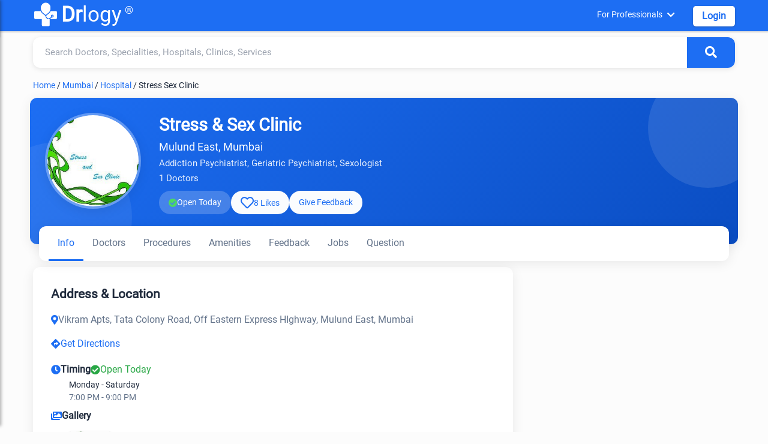

--- FILE ---
content_type: text/html; charset=utf-8
request_url: https://www.google.com/recaptcha/api2/aframe
body_size: 256
content:
<!DOCTYPE HTML><html><head><meta http-equiv="content-type" content="text/html; charset=UTF-8"></head><body><script nonce="1p21sG07W2PYpilVgsuZtw">/** Anti-fraud and anti-abuse applications only. See google.com/recaptcha */ try{var clients={'sodar':'https://pagead2.googlesyndication.com/pagead/sodar?'};window.addEventListener("message",function(a){try{if(a.source===window.parent){var b=JSON.parse(a.data);var c=clients[b['id']];if(c){var d=document.createElement('img');d.src=c+b['params']+'&rc='+(localStorage.getItem("rc::a")?sessionStorage.getItem("rc::b"):"");window.document.body.appendChild(d);sessionStorage.setItem("rc::e",parseInt(sessionStorage.getItem("rc::e")||0)+1);localStorage.setItem("rc::h",'1769065711188');}}}catch(b){}});window.parent.postMessage("_grecaptcha_ready", "*");}catch(b){}</script></body></html>

--- FILE ---
content_type: text/x-component
request_url: https://www.drlogy.com/ayushman-bharat/hospitals/condition?_rsc=1tqwf
body_size: 41
content:
0:["bcXckUc6NBbBRo78ie7jQ",[["children","ayushman-bharat",["ayushman-bharat",{"children":["hospitals",{"children":[["abUrls","condition","c"],{"children":["__PAGE__",{}]}]}]},"$undefined","$undefined",true],null,null]]]


--- FILE ---
content_type: text/x-component
request_url: https://www.drlogy.com/mumbai/hospital?_rsc=1tqwf
body_size: 19
content:
0:["bcXckUc6NBbBRo78ie7jQ",[["children",["cityUrl","mumbai","d"],"children",["listingUrl","hospital","c"],[["listingUrl","hospital","c"],{"children":["__PAGE__",{}]}],null,null]]]


--- FILE ---
content_type: text/x-component
request_url: https://www.drlogy.com/ayushman-bharat/abha-card?_rsc=1tqwf
body_size: 6884
content:
3:I[4707,[],""]
4:I[36423,[],""]
5:I[88003,["72972","static/chunks/72972-14d1ee87280021a8.js","65878","static/chunks/65878-1d657192c59be99c.js","70496","static/chunks/70496-2f0667e5bf95bd6a.js","95783","static/chunks/95783-d375d02a55e615f0.js","88003","static/chunks/88003-cbca54c9ec166bc3.js","23594","static/chunks/23594-0da900f96fb083a1.js","44864","static/chunks/44864-615c7d7c6cb3bb6a.js","7011","static/chunks/app/ayushman-bharat/layout-fddacbef1dca4635.js"],""]
6:I[16981,["72972","static/chunks/72972-14d1ee87280021a8.js","65878","static/chunks/65878-1d657192c59be99c.js","70496","static/chunks/70496-2f0667e5bf95bd6a.js","95783","static/chunks/95783-d375d02a55e615f0.js","88003","static/chunks/88003-cbca54c9ec166bc3.js","23594","static/chunks/23594-0da900f96fb083a1.js","44864","static/chunks/44864-615c7d7c6cb3bb6a.js","7011","static/chunks/app/ayushman-bharat/layout-fddacbef1dca4635.js"],"default"]
7:I[9079,["72972","static/chunks/72972-14d1ee87280021a8.js","65878","static/chunks/65878-1d657192c59be99c.js","70496","static/chunks/70496-2f0667e5bf95bd6a.js","95783","static/chunks/95783-d375d02a55e615f0.js","88003","static/chunks/88003-cbca54c9ec166bc3.js","23594","static/chunks/23594-0da900f96fb083a1.js","44864","static/chunks/44864-615c7d7c6cb3bb6a.js","7011","static/chunks/app/ayushman-bharat/layout-fddacbef1dca4635.js"],"default"]
8:"$Sreact.suspense"
9:I[37286,["70496","static/chunks/70496-2f0667e5bf95bd6a.js","95783","static/chunks/95783-d375d02a55e615f0.js","88003","static/chunks/88003-cbca54c9ec166bc3.js","80233","static/chunks/80233-19e861306291392f.js","63185","static/chunks/app/layout-8b4ca08cec2250d1.js"],"default"]
a:I[99906,["70496","static/chunks/70496-2f0667e5bf95bd6a.js","95783","static/chunks/95783-d375d02a55e615f0.js","88003","static/chunks/88003-cbca54c9ec166bc3.js","80233","static/chunks/80233-19e861306291392f.js","63185","static/chunks/app/layout-8b4ca08cec2250d1.js"],"StoreProvider"]
b:I[30521,["72972","static/chunks/72972-14d1ee87280021a8.js","65878","static/chunks/65878-1d657192c59be99c.js","29160","static/chunks/app/not-found-d27195fe9968521a.js"],"default"]
c:I[44023,["70496","static/chunks/70496-2f0667e5bf95bd6a.js","95783","static/chunks/95783-d375d02a55e615f0.js","88003","static/chunks/88003-cbca54c9ec166bc3.js","80233","static/chunks/80233-19e861306291392f.js","63185","static/chunks/app/layout-8b4ca08cec2250d1.js"],"default"]
0:["bcXckUc6NBbBRo78ie7jQ",[[["",{"children":["ayushman-bharat",{"children":["abha-card",{"children":["__PAGE__",{}]}]}]},"$undefined","$undefined",true],["",{"children":["ayushman-bharat",{"children":["abha-card",{"children":["__PAGE__",{},[["$L1","$L2",null],null],null]},[null,["$","$L3",null,{"parallelRouterKey":"children","segmentPath":["children","ayushman-bharat","children","abha-card","children"],"error":"$undefined","errorStyles":"$undefined","errorScripts":"$undefined","template":["$","$L4",null,{}],"templateStyles":"$undefined","templateScripts":"$undefined","notFound":"$undefined","notFoundStyles":"$undefined"}]],null]},[[null,[[["$","$L5",null,{"async":true,"src":"https://pagead2.googlesyndication.com/pagead/js/adsbygoogle.js","strategy":"afterInteractive"}],["$","$L5",null,{"id":"google-adsense","strategy":"afterInteractive","dangerouslySetInnerHTML":{"__html":"\n                    (adsbygoogle = window.adsbygoogle || []).push({\n                    google_ad_client: \"ca-pub-7332594291294339\",\n                    enable_page_level_ads: true\n                    });"}}]],["$","$L6",null,{}],["$","$L3",null,{"parallelRouterKey":"children","segmentPath":["children","ayushman-bharat","children"],"error":"$undefined","errorStyles":"$undefined","errorScripts":"$undefined","template":["$","$L4",null,{}],"templateStyles":"$undefined","templateScripts":"$undefined","notFound":"$undefined","notFoundStyles":"$undefined"}],["$","$L7",null,{}]]],null],null]},[[[["$","link","0",{"rel":"stylesheet","href":"/_next/static/css/e977bfdbd0fb29f7.css","precedence":"next","crossOrigin":"$undefined"}],["$","link","1",{"rel":"stylesheet","href":"/_next/static/css/6d739143b8ae74e5.css","precedence":"next","crossOrigin":"$undefined"}]],["$","html",null,{"lang":"en","children":[["$","head",null,{"children":[["$","link",null,{"href":"https://cdnjs.cloudflare.com/ajax/libs/font-awesome/5.15.4/css/all.min.css","rel":"stylesheet"}],["$","meta",null,{"name":"mobile-web-app-capable","content":"yes"}],["$","meta",null,{"name":"apple-mobile-web-app-capable","content":"yes"}],["$","meta",null,{"name":"application-name","content":"Drlogy"}],["$","meta",null,{"name":"apple-mobile-web-app-title","content":"Drlogy"}],["$","meta",null,{"name":"theme-color","content":"#1078f2"}],["$","meta",null,{"name":"msapplication-navbutton-color","content":"#1078f2"}],["$","meta",null,{"name":"apple-mobile-web-app-status-bar-style","content":"black-translucent"}],["$","meta",null,{"name":"msapplication-starturl","content":"https://www.drlogy.com"}],["$","meta",null,{"httpEquiv":"X-UA-Compatible","content":"IE=edge"}],["$","meta",null,{"name":"robots","content":"index, follow"}],["$","meta",null,{"property":"fb:app_id","content":"335528353779686"}],["$","meta",null,{"name":"google-site-verification","content":"6Ax3iq5dAIzusLGAzvMDAU5MjHRv42suqKgqtyrKd74"}],["$","meta",null,{"name":"twitter:card","content":"summary_large_image"}],["$","meta",null,{"name":"twitter:site","content":"@Drlogy_"}],["$","meta",null,{"name":"p:domain_verify","content":"8e9bc1f04d8789b56645b4a9582edb07"}],["$","meta",null,{"name":"viewport","content":"width=device-width, initial-scale=1"}],["$","link",null,{"rel":"apple-touch-icon","sizes":"72x72","href":"https://images.drlogy.com/assets/uploads/img/general/apple-72x72.png"}],["$","link",null,{"rel":"icon","type":"image/png","sizes":"72x72","href":"https://images.drlogy.com/assets/uploads/img/general/android-72x72.png"}],["$","link",null,{"rel":"icon","href":"https://images.drlogy.com/assets/uploads/img/general/favicon.ico"}],["$","$L5",null,{"async":true,"src":"https://www.googletagmanager.com/gtag/js?id=G-4FE8XW7E0E"}],["$","$L5",null,{"id":"ga4-init","strategy":"afterInteractive","children":"\n\t\t\t\t\t\twindow.dataLayer = window.dataLayer || [];\n\t\t\t\t\t\tfunction gtag(){ dataLayer.push(arguments); }\n\t\t\t\t\t\tgtag('js', new Date());\n\t\t\t\t\t\tgtag('config', 'G-4FE8XW7E0E');\n\t\t\t\t\t\t"}]]}],["$","body",null,{"suppressHydrationWarning":true,"children":[["$","$8",null,{"fallback":null,"children":["$","$L9",null,{}]}],["$","$La",null,{"children":[["$","$L3",null,{"parallelRouterKey":"children","segmentPath":["children"],"error":"$undefined","errorStyles":"$undefined","errorScripts":"$undefined","template":["$","$L4",null,{}],"templateStyles":"$undefined","templateScripts":"$undefined","notFound":["$","$Lb",null,{}],"notFoundStyles":[]}],["$","$Lc",null,{}]]}]]}]]}]],null],null],["$Ld",null]]]]
e:I[72972,["72972","static/chunks/72972-14d1ee87280021a8.js","65878","static/chunks/65878-1d657192c59be99c.js","80819","static/chunks/80819-d2a2a5adb24f8d95.js","20485","static/chunks/20485-9ccd1280217b8e63.js","3911","static/chunks/app/ayushman-bharat/abha-card/page-207dcf149157ba1d.js"],""]
f:I[65878,["72972","static/chunks/72972-14d1ee87280021a8.js","65878","static/chunks/65878-1d657192c59be99c.js","80819","static/chunks/80819-d2a2a5adb24f8d95.js","20485","static/chunks/20485-9ccd1280217b8e63.js","3911","static/chunks/app/ayushman-bharat/abha-card/page-207dcf149157ba1d.js"],"Image"]
10:I[45151,["72972","static/chunks/72972-14d1ee87280021a8.js","65878","static/chunks/65878-1d657192c59be99c.js","80819","static/chunks/80819-d2a2a5adb24f8d95.js","20485","static/chunks/20485-9ccd1280217b8e63.js","3911","static/chunks/app/ayushman-bharat/abha-card/page-207dcf149157ba1d.js"],"Headings"]
11:I[51944,["72972","static/chunks/72972-14d1ee87280021a8.js","65878","static/chunks/65878-1d657192c59be99c.js","80819","static/chunks/80819-d2a2a5adb24f8d95.js","20485","static/chunks/20485-9ccd1280217b8e63.js","3911","static/chunks/app/ayushman-bharat/abha-card/page-207dcf149157ba1d.js"],"default"]
12:I[76913,["72972","static/chunks/72972-14d1ee87280021a8.js","65878","static/chunks/65878-1d657192c59be99c.js","80819","static/chunks/80819-d2a2a5adb24f8d95.js","20485","static/chunks/20485-9ccd1280217b8e63.js","3911","static/chunks/app/ayushman-bharat/abha-card/page-207dcf149157ba1d.js"],"default"]
13:I[11092,["72972","static/chunks/72972-14d1ee87280021a8.js","65878","static/chunks/65878-1d657192c59be99c.js","80819","static/chunks/80819-d2a2a5adb24f8d95.js","20485","static/chunks/20485-9ccd1280217b8e63.js","3911","static/chunks/app/ayushman-bharat/abha-card/page-207dcf149157ba1d.js"],"default"]
2:[["$","div",null,{"className":"herohead clearfix","children":["$","div",null,{"className":"max-width-900 herohead-text marg-0-auto","children":[["$","h1",null,{"className":"container clearfix cyt-h1t font-28","children":"Abha Card: Your Digital Health Identity"}],["$","br",null,{}],["$","p",null,{"className":"font-16","children":"Discover how the Ayushman Bharat Health Account (ABHA) card revolutionizes healthcare access and management in India."}],["$","br",null,{}],["$","$Le",null,{"href":"https://abha.abdm.gov.in/abha/v3/register","target":"_blank","className":"herocta-button","children":"Create Your Abha Card Now"}]]}]}],["$","section",null,{"className":"d12stats","children":["$","div",null,{"className":"d12stats-container container","children":[["$","h2",null,{"className":"d12section-title","children":"Find the Best Ayushman Card Hospitals Near You"}],["$","div",null,{"className":"d12stats-grid","children":[["$","$Le",null,{"href":"/ayushman-bharat/hospitals/maharashtra/mumbai","children":["$","div",null,{"className":"d12stat-card","children":[["$","$Lf",null,{"src":"https://images.drlogy.com/assets/uploads/img/city/mumbai.png","height":70,"width":70,"alt":"Mumbai City Icon","title":"Explore Profiles in Mumbai"}],["$","div",null,{"className":"d12stat-label","children":"Mumbai"}]]}]}],["$","$Le",null,{"href":"/ayushman-bharat/hospitals/nct-of-delhi/new-delhi","children":["$","div",null,{"className":"d12stat-card","children":[["$","$Lf",null,{"src":"https://images.drlogy.com/assets/uploads/img/city/delhi.png","height":70,"width":70,"alt":"Delhi City Icon","title":"Explore Profiles in Delhi"}],["$","div",null,{"className":"d12stat-label","children":"Delhi"}]]}]}],["$","$Le",null,{"href":"/ayushman-bharat/hospitals/karnataka/bangalore","children":["$","div",null,{"className":"d12stat-card","children":[["$","$Lf",null,{"src":"https://images.drlogy.com/assets/uploads/img/city/bangaluru.png","height":70,"width":70,"alt":"Bangalore City Icon","title":"Explore Profiles in Bangalore"}],["$","div",null,{"className":"d12stat-label","children":"Bangalore"}]]}]}],["$","$Le",null,{"href":"/ayushman-bharat/hospitals/tamil-nadu/chennai","children":["$","div",null,{"className":"d12stat-card","children":[["$","$Lf",null,{"src":"https://images.drlogy.com/assets/uploads/img/city/chennai.png","height":70,"width":70,"alt":"Chennai City Icon","title":"Explore Profiles in Chennai"}],["$","div",null,{"className":"d12stat-label","children":"Chennai"}]]}]}],["$","$Le",null,{"href":"/ayushman-bharat/hospitals/telangana/hyderabad","children":["$","div",null,{"className":"d12stat-card","children":[["$","$Lf",null,{"src":"https://images.drlogy.com/assets/uploads/img/city/hyderabad.png","height":70,"width":70,"alt":"Hyderabad City Icon","title":"Explore Profiles in Hyderabad"}],["$","div",null,{"className":"d12stat-label","children":"Hyderabad"}]]}]}],["$","$Le",null,{"href":"/ayushman-bharat/hospitals/west-bengal/kolkata","children":["$","div",null,{"className":"d12stat-card","children":[["$","$Lf",null,{"src":"https://images.drlogy.com/assets/uploads/img/city/kolkata.png","height":70,"width":70,"alt":"Kolkata City Icon","title":"Explore Profiles in Kolkata"}],["$","div",null,{"className":"d12stat-label","children":"Kolkata"}]]}]}],["$","$Le",null,{"href":"/ayushman-bharat/hospitals/gujarat/ahmedabad","children":["$","div",null,{"className":"d12stat-card","children":[["$","$Lf",null,{"src":"https://images.drlogy.com/assets/uploads/img/city/ahemdabad.png","height":70,"width":70,"alt":"Ahemdabad City Icon","title":"Explore Profiles in Ahemdabad"}],["$","div",null,{"className":"d12stat-label","children":"Ahemdabad"}]]}]}],["$","$Le",null,{"href":"/ayushman-bharat/hospitals/rajasthan/jaipur","children":["$","div",null,{"className":"d12stat-card","children":[["$","$Lf",null,{"src":"https://images.drlogy.com/assets/uploads/img/city/jaipur.png","height":70,"width":70,"alt":"Ahemdabad City Icon","title":"Explore Profiles in Ahemdabad"}],["$","div",null,{"className":"d12stat-label","children":"Jaipur"}]]}]}]]}]]}]}],["$","$L10",null,{}],["$","div",null,{"className":"container","children":[["$","div",null,{"className":"margt-10","children":[["$","div",null,{"className":"ff-right","children":[["$","section",null,{"className":"pmjay-section","children":[["$","div",null,{"className":"pmjay-section-header","children":[["$","i",null,{"className":"fas fa-address-card pmjay-section-icon"}],["$","h2",null,{"className":"pmjay-section-title","children":"What is Abha Card?"}]]}],["$","div",null,{"className":"pmjay-cards-grid","children":[["$","div",null,{"className":"pmjay-card card-primary","children":[["$","div",null,{"className":"pmjay-card-header","children":"Definition"}],["$","div",null,{"className":"pmjay-card-body","children":["$","ul",null,{"className":"pmjay-list","children":[["$","li",null,{"className":"list-item","children":[["$","i",null,{"className":"fas fa-check list-icon"}],["$","span",null,{"children":"Abha Card, previously known as the Ayushman Bharat Health Account (ABHA), is a unique 14-digit health identification number that enables Indian citizens to create and manage their digital health records securely."}]]}],["$","li",null,{"className":"list-item","children":[["$","i",null,{"className":"fas fa-check list-icon"}],["$","span",null,{"children":"It's a key component of the National Digital Health Mission (NDHM) aimed at creating a seamless digital health ecosystem across India."}]]}]]}]}]]}],["$","div",null,{"className":"pmjay-card card-info","children":[["$","div",null,{"className":"pmjay-card-header","children":"Purpose"}],["$","div",null,{"className":"pmjay-card-body","children":["$","ul",null,{"className":"pmjay-list","children":[["$","li",null,{"className":"list-item","children":[["$","i",null,{"className":"fas fa-check list-icon"}],["$","span",null,{"children":"The primary purpose of the Abha Card is to provide every Indian citizen with a unique digital health identity that can be used across various healthcare providers and systems."}]]}],["$","li",null,{"className":"list-item","children":[["$","i",null,{"className":"fas fa-check list-icon"}],["$","span",null,{"children":"It facilitates the creation of longitudinal health records, making healthcare more accessible, efficient, and patient-centric."}]]}]]}]}]]}],["$","div",null,{"className":"pmjay-card card-info","children":[["$","div",null,{"className":"pmjay-card-header","children":"Key Features"}],["$","div",null,{"className":"pmjay-card-body","children":["$","ul",null,{"className":"pmjay-list","children":[["$","li",null,{"className":"list-item","children":[["$","i",null,{"className":"fas fa-check list-icon"}],["$","span",null,{"children":"Unique 14-digit identification number"}]]}],["$","li",null,{"className":"list-item","children":[["$","i",null,{"className":"fas fa-check list-icon"}],["$","span",null,{"children":"Secure storage of health records"}]]}],["$","li",null,{"className":"list-item","children":[["$","i",null,{"className":"fas fa-check list-icon"}],["$","span",null,{"children":"Interoperability across healthcare providers"}]]}],["$","li",null,{"className":"list-item","children":[["$","i",null,{"className":"fas fa-check list-icon"}],["$","span",null,{"children":"Consent-based data sharing"}]]}],["$","li",null,{"className":"list-item","children":[["$","i",null,{"className":"fas fa-check list-icon"}],["$","span",null,{"children":"Accessible through mobile applications"}]]}]]}]}]]}]]}]]}],["$","section",null,{"className":"pmjay-section","children":[["$","div",null,{"className":"pmjay-section-header","children":[["$","i",null,{"className":"fas fa-user-check pmjay-section-icon"}],["$","h2",null,{"className":"pmjay-section-title","children":"Eligibility for Abha Card"}]]}],["$","div",null,{"className":"pmjay-cards-grid","children":[["$","div",null,{"className":"pmjay-card card-primary","children":[["$","div",null,{"className":"pmjay-card-header","children":"Who Can Apply?"}],["$","div",null,{"className":"pmjay-card-body","children":[["$","p",null,{"children":"The Abha Card is available to all Indian citizens regardless of age, gender, or socio-economic status. The eligibility criteria are designed to be inclusive and accessible to everyone."}],["$","br",null,{}],["$","ul",null,{"className":"pmjay-list","children":[["$","li",null,{"className":"list-item","children":[["$","i",null,{"className":"fas fa-check list-icon"}],["$","span",null,{"children":[["$","b",null,{"children":"All Indian Citizens"}],": Any citizen of India can apply for an Abha Card"]}]]}],["$","li",null,{"className":"list-item","children":[["$","i",null,{"className":"fas fa-check list-icon"}],["$","span",null,{"children":[["$","b",null,{"children":"No Age Restrictions"}],": From newborns to senior citizens, all age groups are eligible"]}]]}],["$","li",null,{"className":"list-item","children":[["$","i",null,{"className":"fas fa-check list-icon"}],["$","span",null,{"children":[["$","b",null,{"children":"No Income Criteria"}],": There are no income-based eligibility requirements"]}]]}],["$","li",null,{"className":"list-item","children":[["$","i",null,{"className":"fas fa-check list-icon"}],["$","span",null,{"children":[["$","b",null,{"children":"Resident Status"}],": Both resident and non-resident Indians can apply"]}]]}]]}]]}]]}],["$","div",null,{"className":"pmjay-card card-info","children":[["$","div",null,{"className":"pmjay-card-header","children":"Special Considerations"}],["$","div",null,{"className":"pmjay-card-body","children":["$","ul",null,{"className":"pmjay-list","children":[["$","li",null,{"className":"list-item","children":[["$","i",null,{"className":"fas fa-check list-icon"}],["$","span",null,{"children":[["$","b",null,{"children":"Minors"}],": Parents or legal guardians can create Abha Cards for children under 18 years"]}]]}],["$","li",null,{"className":"list-item","children":[["$","i",null,{"className":"fas fa-check list-icon"}],["$","span",null,{"children":[["$","b",null,{"children":"Senior Citizens"}],": Special assistance available for elderly applicants"]}]]}],["$","li",null,{"className":"list-item","children":[["$","i",null,{"className":"fas fa-check list-icon"}],["$","span",null,{"children":[["$","b",null,{"children":"Differently-abled"}],": Accessible application process for persons with disabilities"]}]]}],["$","li",null,{"className":"list-item","children":[["$","i",null,{"className":"fas fa-check list-icon"}],["$","span",null,{"children":[["$","b",null,{"children":"Rural Population"}],": Special camps and assistance for rural areas with limited digital access"]}]]}]]}]}]]}],["$","div",null,{"className":"pmjay-card card-info","children":[["$","div",null,{"className":"pmjay-card-header","children":"Important Notes"}],["$","div",null,{"className":"pmjay-card-body","children":["$","ul",null,{"className":"pmjay-list","children":[["$","li",null,{"className":"list-item","children":[["$","i",null,{"className":"fas fa-check list-icon"}],["$","span",null,{"children":"Abha Card creation is completely voluntary"}]]}],["$","li",null,{"className":"list-item","children":[["$","i",null,{"className":"fas fa-check list-icon"}],["$","span",null,{"children":"There are no fees or charges for application"}]]}],["$","li",null,{"className":"list-item","children":[["$","i",null,{"className":"fas fa-check list-icon"}],["$","span",null,{"children":"You can apply regardless of whether you have existing health insurance"}]]}],["$","li",null,{"className":"list-item","children":[["$","i",null,{"className":"fas fa-check list-icon"}],["$","span",null,{"children":"Having an Aadhaar card simplifies the process but is not mandatory"}]]}],["$","li",null,{"className":"list-item","children":[["$","i",null,{"className":"fas fa-check list-icon"}],["$","span",null,{"children":"Non-resident Indians can use their passport for identification"}]]}]]}]}]]}]]}]]}],["$","section",null,{"className":"plusFamily-section","children":["$","div",null,{"className":"plusFamily-container","children":[["$","div",null,{"className":"pmjay-section-header","children":[["$","i",null,{"className":"fas fa-id-card pmjay-section-icon"}],["$","h2",null,{"className":"pmjay-section-title","children":"Ayushman Bharat Health Accounts (ABHA)"}]]}],["$","div",null,{"className":"plusFamily-grid","children":[["$","div",null,{"className":"plusFamily-card plusFamily-fade-in","children":[["$","div",null,{"className":"plusFamily-icon","children":["$","i",null,{"className":"fas fa-id-card pmjay-section-icon"}]}],["$","span",null,{"className":"plusFamily-number","children":"82,57,31,416+"}],["$","span",null,{"className":"plusFamily-label","children":"ABHA Created"}]]}],["$","div",null,{"className":"plusFamily-card plusFamily-fade-in","children":[["$","div",null,{"className":"plusFamily-icon","children":["$","i",null,{"className":"fas fa-notes-medical"}]}],["$","span",null,{"className":"plusFamily-number","children":"77,17,33,572+"}],["$","span",null,{"className":"plusFamily-label","children":"Health Records Linked"}]]}],["$","div",null,{"className":"plusFamily-card plusFamily-fade-in","children":[["$","div",null,{"className":"plusFamily-icon","children":["$","i",null,{"className":"fas fa-hospital"}]}],["$","span",null,{"className":"plusFamily-number","children":"4,33,362+"}],["$","span",null,{"className":"plusFamily-label","children":"Verified Facilities"}]]}],["$","div",null,{"className":"plusFamily-card plusFamily-fade-in","children":[["$","div",null,{"className":"plusFamily-icon","children":["$","i",null,{"className":"fas fa-user-md"}]}],["$","span",null,{"className":"plusFamily-number","children":"7,28,053+"}],["$","span",null,{"className":"plusFamily-label","children":"Verified Healthcare Professionals"}]]}]]}]]}]}],["$","section",null,{"className":"pmjay-section","id":"how-to-apply","children":[["$","div",null,{"className":"pmjay-section-header","children":[["$","i",null,{"className":"fas fa-id-card pmjay-section-icon"}],["$","h2",null,{"className":"pmjay-section-title","children":"How to Apply for Abha Card"}]]}],["$","p",null,{"children":"Here are the basic steps to apply for Ayushman Card under Ayushman Bharat Yojana (PMJAY)."}],["$","ul",null,{"children":[["$","li",null,{"children":[["$","b",null,{"children":"Step 1:"}]," Go to the official ABHA website:",["$","$Le",null,{"href":"https://abha.abdm.gov.in/abha/v3/register","target":"_blank","children":"pmjay.gov.in "}],"or download the ABHA app from the Google Play Store or Apple App Store. The application process is free and user-friendly."]}],["$","li",null,{"children":[["$","b",null,{"children":"Step 2:"}]," Choose Your Registration Method",["$","br",null,{}],["$","p",null,{"children":"Select your preferred registration method:"}],["$","ul",null,{"className":"ullist margt-10","children":[["$","li",null,{"children":[["$","b",null,{"children":"Aadhaar-based Registration:"}]," Quickest method using your Aadhaar card"]}],["$","li",null,{"children":[["$","b",null,{"children":"Driving License:"}]," Use your driver's license as identity proof"]}],["$","li",null,{"children":[["$","b",null,{"children":"Passport:"}]," Ideal for NRIs or those without Aadhaar"]}],["$","li",null,{"children":[["$","b",null,{"children":"Other Documents:"}]," PAN card, voter ID, or other approved documents"]}]]}]]}],["$","li",null,{"children":[["$","b",null,{"children":"Step 3:"}]," Provide Basic Information",["$","br",null,{}],["$","p",null,{"children":"Enter your personal details accurately:"}],["$","ul",null,{"className":"ullist margt-10","children":[["$","li",null,{"children":"Full name (as per identity document)"}],["$","li",null,{"children":"Date of birth"}],["$","li",null,{"children":"Gender"}],["$","li",null,{"children":"Mobile number (will be verified via OTP)"}],["$","li",null,{"children":"Email address (optional but recommended)"}]]}]]}],["$","li",null,{"children":[["$","b",null,{"children":"Step 4:"}]," ",["$","b",null,{"children":"Identity Verification"}],["$","br",null,{}],["$","p",null,{"children":"Complete the identity verification process:"}],["$","ul",null,{"className":"ullist margt-10","children":[["$","li",null,{"children":[["$","b",null,{"children":"Aadhaar Users:"}]," Complete OTP authentication sent to your registered mobile"]}],["$","li",null,{"children":[["$","b",null,{"children":"Other Documents:"}]," Upload scanned or clear photos of your identity proof"]}],["$","li",null,{"children":[["$","b",null,{"children":"Face Authentication:"}]," Some methods may require live photo capture for verification"]}]]}]]}],["$","li",null,{"children":[["$","b",null,{"children":"Step 5:"}]," ",["$","b",null,{"children":"Set Security Credentials"}],["$","br",null,{}],["$","p",null,{"children":"Create secure access credentials for your ABHA account:"}],["$","ul",null,{"className":"ullist margt-10","children":[["$","li",null,{"children":"Set a strong password"}],["$","li",null,{"children":"Create a security PIN (for mobile app access)"}],["$","li",null,{"children":"Set up security questions for account recovery"}]]}]]}],["$","li",null,{"children":[["$","b",null,{"children":"Step 6:"}]," ",["$","b",null,{"children":"Generate ABHA Address"}],["$","br",null,{}],["$","p",null,{"children":["Create your unique ABHA address (",["$","i",null,{"children":"username@abdm"}],") which will be used to share and access health records:"]}],["$","ul",null,{"className":"ullist margt-10","children":[["$","li",null,{"children":"It is unique to you"}],["$","li",null,{"children":"Can be used across healthcare providers"}],["$","li",null,{"children":"Maintains privacy while enabling secure sharing"}]]}]]}],["$","li",null,{"children":[["$","b",null,{"children":"Step 7:"}]," ",["$","b",null,{"children":"Download Your ABHA Card"}],["$","br",null,{}],["$","p",null,{"children":"Once the process is complete:"}],["$","ul",null,{"className":"ullist margt-10","children":[["$","li",null,{"children":"Download your digital ABHA Card"}],["$","li",null,{"children":"Save it to your mobile device"}],["$","li",null,{"children":"Print a physical copy if desired"}],["$","li",null,{"children":"Note down your 14-digit ABHA number for future reference"}]]}]]}]]}]]}],["$","section",null,{"className":"pmjay-section","children":[["$","div",null,{"className":"pmjay-section-header","children":[["$","i",null,{"className":"fas fa-file-alt pmjay-section-icon"}],["$","h2",null,{"className":"pmjay-section-title","children":"Documents Required for Abha Card"}]]}],["$","div",null,{"className":"pmjay-cards-grid","children":[["$","div",null,{"className":"pmjay-card card-primary","children":[["$","div",null,{"className":"pmjay-card-header","children":"Primary Identity Proof"}],["$","div",null,{"className":"pmjay-card-body","children":[["$","p",null,{"children":"Any one of the following documents is required for identity verification:"}],["$","br",null,{}],["$","ul",null,{"className":"pmjay-list","children":[["$","li",null,{"className":"list-item","children":[["$","i",null,{"className":"fas fa-id-card list-icon"}],["$","span",null,{"children":[["$","b",null,{"children":"Aadhaar Card:"}]," Most commonly used and recommended"]}]]}],["$","li",null,{"className":"list-item","children":[["$","i",null,{"className":"fas fa-passport list-icon"}],["$","span",null,{"children":[["$","b",null,{"children":"Passport:"}]," For NRIs or citizens without Aadhaar"]}]]}],["$","li",null,{"className":"list-item","children":[["$","i",null,{"className":"fas fa-id-badge list-icon"}],["$","span",null,{"children":[["$","b",null,{"children":"Driving License:"}]," Government-issued driver's license"]}]]}],["$","li",null,{"className":"list-item","children":[["$","i",null,{"className":"fas fa-credit-card list-icon"}],["$","span",null,{"children":[["$","b",null,{"children":"PAN Card:"}]," Permanent Account Number card"]}]]}],["$","li",null,{"className":"list-item","children":[["$","i",null,{"className":"fas fa-address-card list-icon"}],["$","span",null,{"children":[["$","b",null,{"children":"Voter ID Card:"}]," Election Commission issued card"]}]]}]]}]]}]]}],["$","div",null,{"className":"pmjay-card card-info","children":[["$","div",null,{"className":"pmjay-card-header","children":"Address Proof (If Different from Identity)"}],["$","div",null,{"className":"pmjay-card-body","children":[["$","p",null,{"children":"Required if your current address differs from your identity document:"}],["$","br",null,{}],["$","ul",null,{"className":"pmjay-list","children":[["$","li",null,{"className":"list-item","children":[["$","i",null,{"className":"fas fa-file-invoice list-icon"}],["$","span",null,{"children":"Utility bills (electricity, water, gas) not older than 3 months"}]]}],["$","li",null,{"className":"list-item","children":[["$","i",null,{"className":"fas fa-university list-icon"}],["$","span",null,{"children":"Bank statement or passbook"}]]}],["$","li",null,{"className":"list-item","children":[["$","i",null,{"className":"fas fa-file-contract list-icon"}],["$","span",null,{"children":"Rent agreement"}]]}],["$","li",null,{"className":"list-item","children":[["$","i",null,{"className":"fas fa-receipt list-icon"}],["$","span",null,{"children":"Property tax receipt"}]]}],["$","li",null,{"className":"list-item","children":[["$","i",null,{"className":"fas fa-home list-icon"}],["$","span",null,{"children":"Government issued address proof"}]]}]]}]]}]]}],["$","div",null,{"className":"pmjay-card card-info","children":[["$","div",null,{"className":"pmjay-card-header","children":"Additional Documents for Special Cases"}],["$","div",null,{"className":"pmjay-card-body","children":["$","ul",null,{"className":"pmjay-list","children":[["$","li",null,{"className":"list-item","children":[["$","i",null,{"className":"fas fa-baby list-icon"}],["$","span",null,{"children":[["$","b",null,{"children":"For Minors:"}]," Birth certificate and parent's identity proof"]}]]}],["$","li",null,{"className":"list-item","children":[["$","i",null,{"className":"fas fa-globe list-icon"}],["$","span",null,{"children":[["$","b",null,{"children":"For NRIs:"}]," Passport and OCI card if applicable"]}]]}],["$","li",null,{"className":"list-item","children":[["$","i",null,{"className":"fas fa-file-signature list-icon"}],["$","span",null,{"children":[["$","b",null,{"children":"Name Change:"}]," Gazette notification or marriage certificate"]}]]}],["$","li",null,{"className":"list-item","children":[["$","i",null,{"className":"fas fa-wheelchair list-icon"}],["$","span",null,{"children":[["$","b",null,{"children":"Differently-abled:"}]," Disability certificate if applicable"]}]]}]]}]}]]}]]}]]}],["$","section",null,{"className":"pmjay-section","children":[["$","div",null,{"className":"pmjay-section-header","children":[["$","i",null,{"className":"fas fa-hospital-user pmjay-section-icon"}],["$","h2",null,{"className":"pmjay-section-title","children":"How to Use Your Abha Card at Hospitals & Clinics"}]]}],["$","div",null,{"className":"pmjay-cards-grid","children":[["$","div",null,{"className":"pmjay-card card-primary","children":[["$","div",null,{"className":"pmjay-card-header","children":"Registration Process"}],["$","div",null,{"className":"pmjay-card-body","children":[["$","p",null,{"children":"When visiting a healthcare facility:"}],["$","br",null,{}],["$","ul",null,{"className":"pmjay-list","children":[["$","li",null,{"className":"list-item","children":[["$","i",null,{"className":"fas fa-check list-icon"}],["$","span",null,{"children":"Present your Abha Card during registration"}]]}],["$","li",null,{"className":"list-item","children":[["$","i",null,{"className":"fas fa-check list-icon"}],["$","span",null,{"children":"Provide your 14-digit ABHA number or scan the QR code"}]]}],["$","li",null,{"className":"list-item","children":[["$","i",null,{"className":"fas fa-check list-icon"}],["$","span",null,{"children":"The hospital system will retrieve your basic information"}]]}],["$","li",null,{"className":"list-item","children":[["$","i",null,{"className":"fas fa-check list-icon"}],["$","span",null,{"children":"Verify and update any changes to your contact details"}]]}],["$","li",null,{"className":"list-item","children":[["$","i",null,{"className":"fas fa-check list-icon"}],["$","span",null,{"children":"Grant consent for accessing your health records"}]]}]]}]]}]]}],["$","div",null,{"className":"pmjay-card card-info","children":[["$","div",null,{"className":"pmjay-card-header","children":"During Consultation"}],["$","div",null,{"className":"pmjay-card-body","children":[["$","p",null,{"children":"How healthcare providers use your Abha Card:"}],["$","br",null,{}],["$","ul",null,{"className":"pmjay-list","children":[["$","li",null,{"className":"list-item","children":[["$","i",null,{"className":"fas fa-check list-icon"}],["$","span",null,{"children":"Doctors can access your medical history with your consent"}]]}],["$","li",null,{"className":"list-item","children":[["$","i",null,{"className":"fas fa-check list-icon"}],["$","span",null,{"children":"View previous diagnoses, medications, and allergies"}]]}],["$","li",null,{"className":"list-item","children":[["$","i",null,{"className":"fas fa-check list-icon"}],["$","span",null,{"children":"Access recent lab reports and imaging studies"}]]}],["$","li",null,{"className":"list-item","children":[["$","i",null,{"className":"fas fa-check list-icon"}],["$","span",null,{"children":"Understand your chronic conditions and treatments"}]]}],["$","li",null,{"className":"list-item","children":[["$","i",null,{"className":"fas fa-check list-icon"}],["$","span",null,{"children":"Make informed decisions based on complete health information"}]]}]]}]]}]]}],["$","div",null,{"className":"pmjay-card card-info","children":[["$","div",null,{"className":"pmjay-card-header","children":"For Diagnostic Tests"}],["$","div",null,{"className":"pmjay-card-body","children":[["$","p",null,{"children":"Using Abha Card for lab tests and imaging:"}],["$","br",null,{}],["$","ul",null,{"className":"pmjay-list","children":[["$","li",null,{"className":"list-item","children":[["$","i",null,{"className":"fas fa-check list-icon"}],["$","span",null,{"children":"Provide your ABHA number when giving samples"}]]}],["$","li",null,{"className":"list-item","children":[["$","i",null,{"className":"fas fa-check list-icon"}],["$","span",null,{"children":"Test results are automatically linked to your health records"}]]}],["$","li",null,{"className":"list-item","children":[["$","i",null,{"className":"fas fa-check list-icon"}],["$","span",null,{"children":"Access reports digitally through the ABHA app"}]]}],["$","li",null,{"className":"list-item","children":[["$","i",null,{"className":"fas fa-check list-icon"}],["$","span",null,{"children":"Share specific reports with healthcare providers as needed"}]]}],["$","li",null,{"className":"list-item","children":[["$","i",null,{"className":"fas fa-check list-icon"}],["$","span",null,{"children":"Maintain a complete history of all diagnostic investigations"}]]}]]}]]}]]}],["$","div",null,{"className":"pmjay-card card-info","children":[["$","div",null,{"className":"pmjay-card-header","children":"Prescription Management"}],["$","div",null,{"className":"pmjay-card-body","children":[["$","p",null,{"children":"How prescriptions work with Abha Card:"}],["$","br",null,{}],["$","ul",null,{"className":"pmjay-list","children":[["$","li",null,{"className":"list-item","children":[["$","i",null,{"className":"fas fa-check list-icon"}],["$","span",null,{"children":"Doctors can digitally prescribe medications"}]]}],["$","li",null,{"className":"list-item","children":[["$","i",null,{"className":"fas fa-check list-icon"}],["$","span",null,{"children":"Prescriptions are stored in your health records"}]]}],["$","li",null,{"className":"list-item","children":[["$","i",null,{"className":"fas fa-check list-icon"}],["$","span",null,{"children":"Set reminders for medication schedules"}]]}],["$","li",null,{"className":"list-item","children":[["$","i",null,{"className":"fas fa-check list-icon"}],["$","span",null,{"children":"Track medication history and refills"}]]}],["$","li",null,{"className":"list-item","children":[["$","i",null,{"className":"fas fa-check list-icon"}],["$","span",null,{"children":"Share prescription history with specialists"}]]}]]}]]}]]}],["$","div",null,{"className":"pmjay-card card-info","children":[["$","div",null,{"className":"pmjay-card-header","children":"Emergency Situations"}],["$","div",null,{"className":"pmjay-card-body","children":[["$","p",null,{"children":"Using Abha Card in emergencies:"}],["$","br",null,{}],["$","ul",null,{"className":"pmjay-list","children":[["$","li",null,{"className":"list-item","children":[["$","i",null,{"className":"fas fa-check list-icon"}],["$","span",null,{"children":"Emergency staff can access critical information with consent"}]]}],["$","li",null,{"className":"list-item","children":[["$","i",null,{"className":"fas fa-check list-icon"}],["$","span",null,{"children":"View blood group, allergies, and chronic conditions"}]]}],["$","li",null,{"className":"list-item","children":[["$","i",null,{"className":"fas fa-check list-icon"}],["$","span",null,{"children":"Access emergency contact information"}]]}],["$","li",null,{"className":"list-item","children":[["$","i",null,{"className":"fas fa-check list-icon"}],["$","span",null,{"children":"Check current medications to avoid interactions"}]]}],["$","li",null,{"className":"list-item","children":[["$","i",null,{"className":"fas fa-check list-icon"}],["$","span",null,{"children":"Contact your primary physician if needed"}]]}]]}]]}]]}],["$","div",null,{"className":"pmjay-card card-info","children":[["$","div",null,{"className":"pmjay-card-header","children":"Post-Treatment Follow-up"}],["$","div",null,{"className":"pmjay-card-body","children":[["$","p",null,{"children":"After hospital visits:"}],["$","br",null,{}],["$","ul",null,{"className":"pmjay-list","children":[["$","li",null,{"className":"list-item","children":[["$","i",null,{"className":"fas fa-check list-icon"}],["$","span",null,{"children":"Discharge summaries are added to your records"}]]}],["$","li",null,{"className":"list-item","children":[["$","i",null,{"className":"fas fa-check list-icon"}],["$","span",null,{"children":"Follow-up instructions and medication plans stored"}]]}],["$","li",null,{"className":"list-item","children":[["$","i",null,{"className":"fas fa-check list-icon"}],["$","span",null,{"children":"Schedule follow-up appointments digitally"}]]}],["$","li",null,{"className":"list-item","children":[["$","i",null,{"className":"fas fa-check list-icon"}],["$","span",null,{"children":"Receive health education materials relevant to your condition"}]]}],["$","li",null,{"className":"list-item","children":[["$","i",null,{"className":"fas fa-check list-icon"}],["$","span",null,{"children":"Track recovery progress through connected devices"}]]}]]}]]}]]}]]}]]}]]}],["$","$L11",null,{}]]}],["$","div",null,{"children":["$","$L12",null,{}]}]]}],["$","$L13",null,{"items":{"one":{"name":"Home","slug":"https://www.drlogy.com"},"two":{"name":"Ayushman Bharat","slug":"https://www.drlogy.com/ayushman-bharat"},"last":{"name":"Abha Card","slug":"https://www.drlogy.com/ayushman-bharat/abha-card","position":3}}}]]
d:[["$","meta","0",{"name":"viewport","content":"width=device-width, initial-scale=1"}],["$","meta","1",{"charSet":"utf-8"}],["$","title","2",{"children":"ABHA Card - Ayushman Bharat Health ID | Create Digital Health ID"}],["$","meta","3",{"name":"description","content":"Learn about the Ayushman Bharat ABHA Card (Health ID). Create your digital health ID, link medical records, and access PM-JAY healthcare benefits online."}],["$","link","4",{"rel":"canonical","href":"https://www.drlogy.com/ayushman-bharat/abha-card"}],["$","meta","5",{"property":"og:title","content":"ABHA Card - Ayushman Bharat Health ID | Create Digital Health ID"}],["$","meta","6",{"property":"og:description","content":"Learn about the Ayushman Bharat ABHA Card (Health ID). Create your digital health ID, link medical records, and access PM-JAY healthcare benefits online."}],["$","meta","7",{"property":"og:url","content":"https://www.drlogy.com/ayushman-bharat/abha-card"}],["$","meta","8",{"property":"og:image","content":"https://images.drlogy.com/assets/uploads/img/general/drlogy_logo.png"}],["$","meta","9",{"name":"twitter:card","content":"summary_large_image"}],["$","meta","10",{"name":"twitter:title","content":"ABHA Card - Ayushman Bharat Health ID | Create Digital Health ID"}],["$","meta","11",{"name":"twitter:description","content":"Learn about the Ayushman Bharat ABHA Card (Health ID). Create your digital health ID, link medical records, and access PM-JAY healthcare benefits online."}],["$","meta","12",{"name":"twitter:image","content":"https://images.drlogy.com/assets/uploads/img/general/drlogy_logo.png"}],["$","link","13",{"rel":"icon","href":"/favicon.ico","type":"image/x-icon","sizes":"72x72"}],["$","meta","14",{"name":"next-size-adjust"}]]
1:null


--- FILE ---
content_type: text/x-component
request_url: https://www.drlogy.com/ayushman-bharat/hospitals/emergency?_rsc=1tqwf
body_size: 42
content:
0:["bcXckUc6NBbBRo78ie7jQ",[["children","ayushman-bharat",["ayushman-bharat",{"children":["hospitals",{"children":[["abUrls","emergency","c"],{"children":["__PAGE__",{}]}]}]},"$undefined","$undefined",true],null,null]]]


--- FILE ---
content_type: text/x-component
request_url: https://www.drlogy.com/ayushman-bharat/hospitals/treatment?_rsc=1tqwf
body_size: 42
content:
0:["bcXckUc6NBbBRo78ie7jQ",[["children","ayushman-bharat",["ayushman-bharat",{"children":["hospitals",{"children":[["abUrls","treatment","c"],{"children":["__PAGE__",{}]}]}]},"$undefined","$undefined",true],null,null]]]


--- FILE ---
content_type: text/x-component
request_url: https://www.drlogy.com/ayushman-bharat/hospitals/surgery?_rsc=1tqwf
body_size: 40
content:
0:["bcXckUc6NBbBRo78ie7jQ",[["children","ayushman-bharat",["ayushman-bharat",{"children":["hospitals",{"children":[["abUrls","surgery","c"],{"children":["__PAGE__",{}]}]}]},"$undefined","$undefined",true],null,null]]]


--- FILE ---
content_type: text/x-component
request_url: https://www.drlogy.com/mumbai?_rsc=1tqwf
body_size: -19
content:
0:["bcXckUc6NBbBRo78ie7jQ",[["children",["cityUrl","mumbai","d"],"children","__PAGE__",["__PAGE__",{}],null,null]]]


--- FILE ---
content_type: application/javascript; charset=UTF-8
request_url: https://www.drlogy.com/_next/static/chunks/app/%5BcityUrl%5D/%5B...listingUrl%5D/page-664e4c05f7c7b03f.js
body_size: 66510
content:
(self.webpackChunk_N_E=self.webpackChunk_N_E||[]).push([[15931],{80712:function(e,a,s){Promise.resolve().then(s.t.bind(s,72972,23)),Promise.resolve().then(s.bind(s,81523)),Promise.resolve().then(s.bind(s,70049)),Promise.resolve().then(s.bind(s,90678)),Promise.resolve().then(s.bind(s,42579)),Promise.resolve().then(s.bind(s,4275)),Promise.resolve().then(s.bind(s,10774)),Promise.resolve().then(s.bind(s,44871)),Promise.resolve().then(s.bind(s,43004)),Promise.resolve().then(s.bind(s,90363)),Promise.resolve().then(s.bind(s,70949)),Promise.resolve().then(s.bind(s,75823)),Promise.resolve().then(s.bind(s,3085)),Promise.resolve().then(s.bind(s,78132)),Promise.resolve().then(s.bind(s,3178)),Promise.resolve().then(s.bind(s,8021)),Promise.resolve().then(s.bind(s,59459)),Promise.resolve().then(s.bind(s,50140)),Promise.resolve().then(s.bind(s,78928)),Promise.resolve().then(s.bind(s,23057)),Promise.resolve().then(s.bind(s,78583)),Promise.resolve().then(s.bind(s,33588)),Promise.resolve().then(s.bind(s,85255)),Promise.resolve().then(s.bind(s,6205)),Promise.resolve().then(s.bind(s,94747)),Promise.resolve().then(s.bind(s,74412)),Promise.resolve().then(s.bind(s,91122)),Promise.resolve().then(s.bind(s,68786))},90469:function(e,a){"use strict";a.parse=function(e,a){if("string"!=typeof e)throw TypeError("argument str must be a string");for(var t={},i=e.split(";"),l=(a||{}).decode||s,c=0;c<i.length;c++){var n=i[c],r=n.indexOf("=");if(!(r<0)){var o=n.substring(0,r).trim();if(void 0==t[o]){var d=n.substring(r+1,n.length).trim();'"'===d[0]&&(d=d.slice(1,-1)),t[o]=function(e,a){try{return a(e)}catch(a){return e}}(d,l)}}}return t},a.serialize=function(e,a,s){var l=s||{},c=l.encode||t;if("function"!=typeof c)throw TypeError("option encode is invalid");if(!i.test(e))throw TypeError("argument name is invalid");var n=c(a);if(n&&!i.test(n))throw TypeError("argument val is invalid");var r=e+"="+n;if(null!=l.maxAge){var o=l.maxAge-0;if(isNaN(o)||!isFinite(o))throw TypeError("option maxAge is invalid");r+="; Max-Age="+Math.floor(o)}if(l.domain){if(!i.test(l.domain))throw TypeError("option domain is invalid");r+="; Domain="+l.domain}if(l.path){if(!i.test(l.path))throw TypeError("option path is invalid");r+="; Path="+l.path}if(l.expires){if("function"!=typeof l.expires.toUTCString)throw TypeError("option expires is invalid");r+="; Expires="+l.expires.toUTCString()}if(l.httpOnly&&(r+="; HttpOnly"),l.secure&&(r+="; Secure"),l.sameSite)switch("string"==typeof l.sameSite?l.sameSite.toLowerCase():l.sameSite){case!0:case"strict":r+="; SameSite=Strict";break;case"lax":r+="; SameSite=Lax";break;case"none":r+="; SameSite=None";break;default:throw TypeError("option sameSite is invalid")}return r};var s=decodeURIComponent,t=encodeURIComponent,i=/^[\u0009\u0020-\u007e\u0080-\u00ff]+$/},11614:function(e,a,s){"use strict";var t=this&&this.__assign||function(){return(t=Object.assign||function(e){for(var a,s=1,t=arguments.length;s<t;s++)for(var i in a=arguments[s])Object.prototype.hasOwnProperty.call(a,i)&&(e[i]=a[i]);return e}).apply(this,arguments)},i=this&&this.__rest||function(e,a){var s={};for(var t in e)Object.prototype.hasOwnProperty.call(e,t)&&0>a.indexOf(t)&&(s[t]=e[t]);if(null!=e&&"function"==typeof Object.getOwnPropertySymbols)for(var i=0,t=Object.getOwnPropertySymbols(e);i<t.length;i++)0>a.indexOf(t[i])&&Object.prototype.propertyIsEnumerable.call(e,t[i])&&(s[t[i]]=e[t[i]]);return s};Object.defineProperty(a,"__esModule",{value:!0}),a.hasCookie=a.deleteCookie=a.setCookie=a.getCookie=a.getCookies=void 0;var l=s(90469),c=function(){return"undefined"!=typeof window},n=function(e){return!!e&&"set"in e&&"function"==typeof e.getAll&&"function"==typeof e.set},r=function(e){return!!(null==e?void 0:e.req)&&"cookies"in e.req&&n(null==e?void 0:e.req.cookies)||!!(null==e?void 0:e.res)&&"cookies"in e.res&&n(null==e?void 0:e.res.cookies)},o=function(e){var a={};return e.getAll().forEach(function(e){var s=e.name,t=e.value;a[s]=t}),a},d=function(e){void 0===e&&(e="");try{var a=JSON.stringify(e);return/^[\{\[]/.test(a)?a:e}catch(a){return e}};a.getCookies=function(e){if(r(e)&&(null==e?void 0:e.req))return o(e.req.cookies);if(e&&(a=e.req),!c())return a&&a.cookies?a.cookies:a&&a.headers.cookie?(0,l.parse)(a.headers.cookie):{};for(var a,s={},t=document.cookie?document.cookie.split("; "):[],i=0,n=t.length;i<n;i++){var d=t[i].split("="),h=d.slice(1).join("=");s[d[0]]=h}return s},a.getCookie=function(e,s){var t=(0,a.getCookies)(s)[e];if(void 0!==t)return t?t.replace(/(%[0-9A-Z]{2})+/g,decodeURIComponent):t},a.setCookie=function(e,a,s){if(r(s)){var n,o,h,m=s.req,u=s.res,p=i(s,["req","res"]),x=t({name:e,value:a},p);m&&m.cookies.set(x),u&&u.cookies.set(x);return}if(s){var m=s.req,u=s.res,j=i(s,["req","res"]);o=m,h=u,n=j}var g=(0,l.serialize)(e,d(a),t({path:"/"},n));if(c())document.cookie=g;else if(h&&o){var v=h.getHeader("Set-Cookie");if(Array.isArray(v)||(v=v?[String(v)]:[]),h.setHeader("Set-Cookie",v.concat(g)),o&&o.cookies){var f=o.cookies;""===a?delete f[e]:f[e]=d(a)}if(o&&o.headers&&o.headers.cookie){var f=(0,l.parse)(o.headers.cookie);""===a?delete f[e]:f[e]=d(a),o.headers.cookie=Object.entries(f).reduce(function(e,a){return e.concat("".concat(a[0],"=").concat(a[1],";"))},"")}}},a.deleteCookie=function(e,s){return(0,a.setCookie)(e,"",t(t({},s),{maxAge:-1}))},a.hasCookie=function(e,s){return!!e&&(0,a.getCookies)(s).hasOwnProperty(e)}},99376:function(e,a,s){"use strict";var t=s(35475);s.o(t,"notFound")&&s.d(a,{notFound:function(){return t.notFound}}),s.o(t,"redirect")&&s.d(a,{redirect:function(){return t.redirect}}),s.o(t,"usePathname")&&s.d(a,{usePathname:function(){return t.usePathname}}),s.o(t,"useRouter")&&s.d(a,{useRouter:function(){return t.useRouter}}),s.o(t,"useSearchParams")&&s.d(a,{useSearchParams:function(){return t.useSearchParams}}),s.o(t,"useSelectedLayoutSegments")&&s.d(a,{useSelectedLayoutSegments:function(){return t.useSelectedLayoutSegments}})},48667:function(e,a,s){"use strict";s.d(a,{default:function(){return i.a}});var t=s(88003),i=s.n(t)},81523:function(e,a,s){"use strict";Object.defineProperty(a,"__esModule",{value:!0}),Object.defineProperty(a,"BailoutToCSR",{enumerable:!0,get:function(){return i}});let t=s(18993);function i(e){let{reason:a,children:s}=e;if("undefined"==typeof window)throw new t.BailoutToCSRError(a);return s}},70049:function(e,a,s){"use strict";Object.defineProperty(a,"__esModule",{value:!0}),Object.defineProperty(a,"PreloadCss",{enumerable:!0,get:function(){return l}});let t=s(57437),i=s(20544);function l(e){let{moduleIds:a}=e;if("undefined"!=typeof window)return null;let s=(0,i.getExpectedRequestStore)("next/dynamic css"),l=[];if(s.reactLoadableManifest&&a){let e=s.reactLoadableManifest;for(let s of a){if(!e[s])continue;let a=e[s].files.filter(e=>e.endsWith(".css"));l.push(...a)}}return 0===l.length?null:(0,t.jsx)(t.Fragment,{children:l.map(e=>(0,t.jsx)("link",{precedence:"dynamic",rel:"stylesheet",href:s.assetPrefix+"/_next/"+encodeURI(e),as:"style"},e))})}},43004:function(e,a,s){"use strict";s.r(a),s.d(a,{default:function(){return I}});var t=s(57437),i=s(27648),l=s(2265);s(33145);var c=s(40062);let n=e=>{let{drAboutDetail:a,docName:s,about:c,citySlug:n}=e,r=(null==a?void 0:a.specialtyList)||[],[o,d]=(0,l.useState)(r.slice(0,7)),[h,m]=(0,l.useState)(r.length>7),u=(null==a?void 0:a.languageList)||[],[p,x]=(0,l.useState)(u.slice(0,7)),[j,g]=(0,l.useState)(u.length>7),v=(null==a?void 0:a.educationList)||[],[f,N]=(0,l.useState)(v.slice(0,7)),[y,b]=(0,l.useState)(v.length>7),_=(null==a?void 0:a.drRegistrationList)||[],[w,S]=(0,l.useState)(_.slice(0,7)),[k,C]=(0,l.useState)(_.length>7),L=(null==a?void 0:a.experienceList)||[],[A,P]=(0,l.useState)(L.slice(0,7)),[T,I]=(0,l.useState)(L.length>7),F=(null==a?void 0:a.membershipList)||[],[R,D]=(0,l.useState)(F.slice(0,7)),[M,E]=(0,l.useState)(F.length>7),U=(null==a?void 0:a.conferencesList)||[],[H,O]=(0,l.useState)(U.slice(0,7)),[q,Z]=(0,l.useState)(U.length>7),G=(null==a?void 0:a.awardList)||[],[V,B]=(0,l.useState)(G.slice(0,7)),[Y,W]=(0,l.useState)(G.length>7),z=null==a?void 0:a.articleList.map(e=>({...e,publisher:e.journal})),J=[...null==a?void 0:a.publicationList,...z],[Q,$]=(0,l.useState)(J.slice(0,7)),[K,X]=(0,l.useState)(J.length>7),[ee,ea]=(0,l.useState)(!1),es=c||"",et=es.replace(/<[^>]+>/g,"").trim(),ei=et.slice(0,500),el=et.length>500;return(0,t.jsx)(t.Fragment,{children:(0,t.jsxs)("section",{className:"drd-section",children:[(0,t.jsxs)("h2",{className:"drd-title",children:[(0,t.jsx)("i",{className:"fas fa-briefcase"})," Professional Details"]}),(0,t.jsxs)("div",{className:"container",children:[o.length>0&&(0,t.jsxs)("div",{className:"edu-subcard",children:[(0,t.jsxs)("div",{className:"edu-title",children:[(0,t.jsx)("i",{className:"fas fa-graduation-cap"})," ",(0,t.jsx)("h3",{children:"Specialization"})]}),(0,t.jsx)("ul",{children:o.map((e,a)=>(0,t.jsx)("li",{children:1==e.verified?(0,t.jsx)(i.default,{href:"/".concat(n,"/").concat(e.slug.toLowerCase().replace(/[\s&@#%$!*^]+/g,"-")),children:e.name}):e.name},a))}),h&&(0,t.jsx)("p",{className:"hp-vill view-all",onClick:()=>{let e=o.length,a=r.slice(e,e+7);d(e=>[...e,...a]),m(e+7<r.length)},children:"View All"})]}),p.length>0&&(0,t.jsxs)("div",{className:"edu-subcard",children:[(0,t.jsxs)("div",{className:"edu-title",children:[(0,t.jsx)("i",{className:"fas fa-language"})," ",(0,t.jsx)("h3",{children:"Languages spoken"})]}),(0,t.jsx)("ul",{children:p.map((e,a)=>(0,t.jsx)("li",{children:e.name},a))}),j&&(0,t.jsx)("p",{className:"hp-vill view-all",onClick:()=>{let e=p.length,a=u.slice(e,e+7);x(e=>[...e,...a]),g(e+7<u.length)},children:"View All"})]}),f.length>0&&(0,t.jsxs)("div",{className:"edu-subcard",children:[(0,t.jsxs)("div",{className:"edu-title",children:[(0,t.jsx)("i",{className:"fas fa-university"})," ",(0,t.jsx)("h3",{children:"Education"})]}),(0,t.jsx)("ul",{children:f.map((e,a)=>(0,t.jsxs)("li",{children:[e.qualification," - ",e.college,", ",e.city,", ",e.year]},a))}),y&&(0,t.jsx)("p",{className:"hp-vill view-all",onClick:()=>{let e=f.length,a=v.slice(e,e+7);N(e=>[...e,...a]),b(e+7<v.length)},children:"View All"})]}),w.length>0&&(0,t.jsxs)("div",{className:"edu-subcard",children:[(0,t.jsxs)("div",{className:"edu-title",children:[(0,t.jsx)("i",{className:"fas fa-id-card"})," ",(0,t.jsx)("h3",{children:"Registrations"})]}),(0,t.jsx)("ul",{children:w.map((e,a)=>(0,t.jsxs)("li",{children:[e.number," - ",e.council,", ",e.year]},a))}),k&&(0,t.jsx)("p",{className:"hp-vill view-all",onClick:()=>{let e=w.length,a=_.slice(e,e+7);S(e=>[...e,...a]),C(e+7<_.length)},children:"View All"})]}),A.length>0&&(0,t.jsxs)("div",{className:"edu-subcard",children:[(0,t.jsxs)("div",{className:"edu-title",children:[(0,t.jsx)("i",{className:"fas fa-user-clock"})," ",(0,t.jsx)("h3",{children:"Experience"})]}),(0,t.jsx)("ul",{children:A.map((e,a)=>(e.from_month&&e.from_year||e.designation)&&(0,t.jsxs)("li",{children:[e.from_month&&e.from_year&&(0,t.jsxs)(t.Fragment,{children:["".concat(e.from_month,", ").concat(e.from_year," - "),"1"==e.current?"Present":"".concat(e.to_month,", ").concat(e.to_year)," as"," "]}),e.designation&&"".concat(e.designation," at ").concat(e.clinic_name),e.city_name&&", ".concat(e.city_name)]},a))}),T&&(0,t.jsx)("p",{className:"hp-vill view-all",onClick:()=>{let e=A.length,a=L.slice(e,e+7);P(e=>[...e,...a]),I(e+7<L.length)},children:"View All"})]}),R.length>0&&(0,t.jsxs)("div",{className:"edu-subcard",children:[(0,t.jsxs)("div",{className:"edu-title",children:[(0,t.jsx)("i",{className:"fas fa-users"})," ",(0,t.jsx)("h3",{children:"Memberships"})]}),(0,t.jsx)("ul",{children:R.map((e,a)=>(0,t.jsx)("li",{children:e.name},a))}),M&&(0,t.jsx)("p",{className:"hp-vill view-all",onClick:()=>{let e=R.length,a=F.slice(e,e+7);D(e=>[...e,...a]),E(e+7<F.length)},children:"View All"})]}),V.length>0&&(0,t.jsxs)("div",{className:"edu-subcard",children:[(0,t.jsxs)("div",{className:"edu-title",children:[(0,t.jsx)("i",{className:"fas fa-award"})," ",(0,t.jsx)("h3",{children:"Award"})]}),(0,t.jsx)("ul",{children:V.map((e,a)=>e.award&&(0,t.jsxs)("li",{children:[e.award,e.organization?" - ".concat(e.organization):"",e.year?", ".concat(e.year):""]},a))}),Y&&(0,t.jsx)("p",{className:"hp-vill view-all",onClick:()=>{let e=V.length,a=G.slice(e,e+7);B(e=>[...e,...a]),W(e+7<G.length)},children:"View All"})]}),Q.length>0&&(0,t.jsxs)("div",{className:"edu-subcard",children:[(0,t.jsxs)("div",{className:"edu-title",children:[(0,t.jsx)("i",{className:"fas fa-book"})," ",(0,t.jsx)("h3",{children:"Publication"})]}),(0,t.jsx)("ul",{children:Q.map((e,a)=>(0,t.jsx)("li",{children:(0,t.jsxs)(t.Fragment,{children:[e.link?(0,t.jsx)(i.default,{href:e.link,target:"_blank",children:e.name}):e.name,e.publisher&&", ".concat(e.publisher),e.year&&", ".concat(e.year)]})},a))}),K&&(0,t.jsx)("p",{className:"hp-vill view-all",onClick:()=>{let e=Q.length,a=J.slice(e,e+7);$(e=>[...e,...a]),X(e+7<J.length)},children:"View All"})]}),H.length>0&&(0,t.jsxs)("div",{className:"edu-subcard",children:[(0,t.jsxs)("div",{className:"edu-title",children:[(0,t.jsx)("i",{className:"fas fa-chalkboard-teacher"})," ",(0,t.jsx)("h3",{children:"Conferences"})]}),(0,t.jsx)("ul",{children:H.map((e,a)=>(0,t.jsxs)("li",{children:[e.seminar,e.organization&&(0,t.jsxs)(t.Fragment,{children:[", ",e.organization]}),e.year&&(0,t.jsxs)(t.Fragment,{children:[", ",e.year]})]},a))}),q&&(0,t.jsx)("p",{className:"hp-vill view-all",onClick:()=>{let e=H.length,a=U.slice(e,e+7);O(e=>[...e,...a]),E(e+7<U.length)},children:"View All"})]}),(0,t.jsxs)("div",{className:"edu-subcard",children:[(0,t.jsxs)("div",{className:"edu-title",children:[(0,t.jsx)("i",{className:"fas fa-user-md"})," ",(0,t.jsxs)("h3",{children:["About ",s]})]}),(0,t.jsxs)("div",{className:"hp-abt margl-10",children:[ee?(0,t.jsx)("div",{dangerouslySetInnerHTML:{__html:es}}):(0,t.jsxs)(t.Fragment,{children:[ei,el&&"..."]}),el&&(0,t.jsx)("span",{className:"morelink pointer",onClick:()=>ea(e=>!e),children:ee?" Less":" ... More"})]})]}),(0,t.jsx)("br",{})]})]})})},r=e=>{let{expertSkillsList:a}=e,s=a||[],[i,c]=(0,l.useState)(s.slice(0,5)),[n,r]=(0,l.useState)(s.length>5);return(0,t.jsx)(t.Fragment,{children:i.length>0&&(0,t.jsxs)("section",{className:"drd-section",children:[(0,t.jsxs)("h2",{className:"drd-title",children:[(0,t.jsx)("i",{className:"fas fa-star"})," Expertise & Skills"]}),(0,t.jsxs)("div",{children:[(0,t.jsx)("ul",{className:"list-v4",children:i.map((e,a)=>e.name&&(0,t.jsx)("li",{children:(0,t.jsx)("p",{className:"services-a",children:e.name})},a))}),n&&(0,t.jsx)("div",{className:"card-footer",children:(0,t.jsxs)("div",{className:"view-all",onClick:()=>{let e=i.length,a=s.slice(e,e+5);c(e=>[...e,...a]),r(e+5<s.length)},children:["View All Expertise & Skills ",(0,t.jsx)("i",{className:"fas fa-arrow-right"})]})})]})]})})};var o=s(70496),d=e=>{let{drServicesList:a,docId:s,docUpId:i,docName:n,citySlug:r}=e,[d,h]=(0,l.useState)((null==a?void 0:a.result)||""),[m,u]=(0,l.useState)((null==a?void 0:a.total_page)||""),[p,x]=(0,l.useState)(1),[j,g]=(0,l.useState)(""),[v,f]=(0,l.useState)(!1),N=async(e,t)=>{try{1!==t&&f(!0);let l=await o.Z.get("".concat(c.API_URL,"profileDoctor/doctorName-doctorServicesApi?drID=").concat(s,"&drUpID=").concat(i,"&page=").concat(t,"&total_page=").concat(a.total_page,"&total_record=").concat(a.total_rec,"&searchName=").concat(e));l.data.result.length?(1==t?(h(l.data.result),u(l.data.total_page)):h(e=>[...e,...l.data.result]),f(!1)):f(!0)}catch(e){f(!0)}};return(0,t.jsx)(t.Fragment,{children:(0,t.jsxs)("section",{className:"drd-section",children:[(0,t.jsxs)("h2",{className:"drd-title",children:[n," Specializes in the following Services and Procedures"]}),a.total_rec>30&&(0,t.jsxs)("div",{className:"input-field tabit-marb container",children:[(0,t.jsx)("input",{placeholder:"Search Services",name:"srchService",type:"text",className:"validate",value:j,onChange:e=>{g(e.target.value),x(1),(e.target.value.length>=3||""===e.target.value)&&N(e.target.value,1)},autoComplete:"off"}),(0,t.jsx)("br",{}),(0,t.jsx)("br",{})]}),(0,t.jsxs)("div",{children:[(0,t.jsx)("ul",{className:"list-v4",children:d&&d.map((e,a)=>(0,t.jsx)("li",{children:(e.verified,(0,t.jsx)(t.Fragment,{children:(0,t.jsx)("p",{className:"services-a",children:e.name})}))},a))}),d.length>0&&m!==p&&(0,t.jsx)("div",{className:"card-footer",children:v?(0,t.jsx)("div",{className:"view-all",disabled:!0,children:"Please Wait..."}):(0,t.jsxs)("div",{className:"view-all",onClick:()=>{var e;x(e=p+1),N(j,e)},children:["View More Services ",(0,t.jsx)("i",{className:"fas fa-arrow-right"})]})})]})]})})},h=s(42108),m=s(93513),u=s(8690),p=s(97649),x=s(96189),j=s(79700),g=s(50540),v=s(95327),f=s(29282),N=s(17750),y=s(12517),b=s(32840),_=s(28454),w=s(99376),S=s(44353),k=s(67754),C=s(43336),L=e=>{var a,s,L,A,P,T,I,F,R,D,M,E,U,H;let{drSlug:O,expertSkillsList:q,citySlug:Z,thirdUrl:G,drServicesList:V,docId:B,docUpId:Y,docName:W,drHospitalList:z,drAboutDetail:J,about:Q,askQuestions:$,askAnswer:K,blogVideoList:X,docPhoto:ee,docFallbackPhoto:ea,patientTestimonialList:es,milestonesList:et,providerVideo:ei,drNameDetail:el}=e,ec=(0,w.useSearchParams)().has("feedback"),[en,er]=(0,l.useState)(!1),[eo,ed]=(0,l.useState)(G||"info"),eh=e=>{ed(e)},em=(null==V?void 0:V.result)||"",[eu,ep]=(0,l.useState)(em.slice(0,10)),[ex,ej]=(0,l.useState)([]),[eg,ev]=(0,l.useState)(0),[ef,eN]=(0,l.useState)(0),[ey,eb]=(0,l.useState)(0),[e_,ew]=(0,l.useState)(""),[eS,ek]=(0,l.useState)(""),[eC,eL]=(0,l.useState)(!1),eA=(e,a,s,t,i)=>{ek(t),ew(s),eP(s),eb(i)},eP=async e=>{try{let a=await o.Z.get("".concat(c.API_URL,"profileDoctor/getDoctorHospitalGallery?galUpId=").concat(e,"&page=1&total_page=0&total_record=0"));ej(a.data.result),ev(a.data.total_page),eN(a.data.total_rec),eL(!0)}catch(e){}};(0,l.useEffect)(()=>{eC?document.body.classList.add("modal-open0"):document.body.classList.remove("modal-open0")},[eC]),(0,l.useEffect)(()=>{ec?er(!0):er(!1)},[ec]);let[eT,eI]=(0,l.useState)(null),eF={services:"services",feedback:"feedback",testimonial:"testimonial",healthfeed:"healthfeed",milestones:"milestones",social:"social",question:"question"},eR=e=>{eI(e),eh(e)};return(0,l.useEffect)(()=>{if(!eT||eo!==eT)return;let e=eF[eT];if(e){let a=document.getElementById(e);if(a){let e=a.getBoundingClientRect().top+window.pageYOffset-80;requestAnimationFrame(()=>{window.scrollTo({top:e,behavior:"smooth"})})}}eI(null)},[eo,eT]),(0,t.jsxs)(t.Fragment,{children:[en&&(0,t.jsx)(_.Z,{img:ee,fallbackimg:ea,name:W,specialty:(null==J?void 0:null===(s=J.mainSpecialtyName)||void 0===s?void 0:null===(a=s[0])||void 0===a?void 0:a.name)||"",city:Z,up_id:Y,type:"1",showModal:en,setShowModal:er}),(0,t.jsx)("nav",{className:"drprofile-nav",children:(0,t.jsxs)("ul",{ref:e=>window.tabRef=e,className:"drnav-list",children:[(0,t.jsx)("li",{className:"drnav-item ".concat("info"===eo?"active":""),onClick:()=>eh("info"),children:"Info"}),(null===(L=V.result)||void 0===L?void 0:L.length)>0&&(0,t.jsx)("li",{className:"drnav-item ".concat("services"===eo?"active":""),onClick:()=>eR("services"),children:"Services"}),(0,t.jsx)("li",{className:"drnav-item ".concat("feedback"===eo?"active":""),onClick:()=>eR("feedback"),children:"Feedback"}),(null==es?void 0:es.total_rec)>4&&(0,t.jsx)("li",{className:"drnav-item ".concat("testimonial"===eo?"active":""),onClick:()=>eR("testimonial"),children:"Testimonials"}),(null==X?void 0:null===(A=X.result)||void 0===A?void 0:A.length)>0&&(0,t.jsx)("li",{className:"drnav-item ".concat("healthfeed"===eo?"active":""),onClick:()=>eR("healthfeed"),children:"Healthfeed"}),(null==et?void 0:et.total_rec)>5&&(0,t.jsx)("li",{className:"drnav-item ".concat("milestones"===eo?"active":""),onClick:()=>eR("milestones"),children:"Milestones"}),(null==J?void 0:null===(P=J.SocialURL)||void 0===P?void 0:P.length)>0&&(0,t.jsx)("li",{className:"drnav-item ".concat("social"===eo?"active":""),onClick:()=>eR("social"),children:"Social"}),(0,t.jsx)("li",{className:"drnav-item ".concat("question"===eo?"active":""),onClick:()=>eR("question"),children:"Question"})]})}),(0,t.jsxs)("div",{className:"profile-nav0",children:[(0,t.jsxs)("div",{className:"profile-nav1",children:["info"===eo&&(0,t.jsxs)(t.Fragment,{children:[(null==z?void 0:z.length)>0&&(0,t.jsx)(t.Fragment,{children:z.map((e,a)=>{var s,l,n,r,o,d,m,u,p;return(0,t.jsxs)("section",{className:"clinic-card",children:[(0,t.jsxs)("div",{className:"clinic-header",children:[(null==e?void 0:e.hsp_status)===1?(0,t.jsx)(i.default,{href:"/".concat((null==e?void 0:null===(l=e.hsp_cityName)||void 0===l?void 0:null===(s=l.toLowerCase())||void 0===s?void 0:s.replace(/\s+/g,"-"))||"","/").concat((null==e?void 0:e.hsp_type)||"","/").concat((null==e?void 0:e.hsp_slug)||""),children:(0,t.jsx)("h2",{className:"clinic-name",children:(null==e?void 0:null===(n=e.hsp_name)||void 0===n?void 0:n.replace(/\b\w/g,e=>e.toUpperCase()))||""})}):(0,t.jsx)("h2",{className:"clinic-name",children:(null==e?void 0:null===(r=e.hsp_name)||void 0===r?void 0:r.replace(/\b\w/g,e=>e.toUpperCase()))||""}),(0,t.jsxs)("div",{className:"drlikes",children:[(0,t.jsx)("i",{className:"fas fa-heart"}),(0,t.jsxs)("span",{children:[(null==e?void 0:e.hsp_like_up)&&(null==e?void 0:e.hsp_like_up)!=="0"?e.hsp_like_up:1," Likes"]})]})]}),(0,t.jsxs)("p",{className:"clinic-address",children:[(0,t.jsx)("i",{className:"fas fa-map-marker-alt"}),(0,t.jsxs)("span",{children:[(null==e?void 0:e.hsp_street)&&(null==e?void 0:e.hsp_street)!==","?(p=e.hsp_street)?p.replace(/\b\w/g,e=>e.toUpperCase()):p:"",(null==e?void 0:e.hsp_street)&&(null==e?void 0:e.hsp_localityName)?", ":"",(null==e?void 0:e.hsp_localityName)||"",(null==e?void 0:e.hsp_localityName)&&(null==e?void 0:e.hsp_cityName)?", ":"",(null==e?void 0:e.hsp_cityName)||"",(null==e?void 0:e.hsp_landmark)?" Landmark : ".concat(e.hsp_landmark):""]})]}),(null==e?void 0:e.hsp_hsp_latitude)&&(null==e?void 0:e.hsp_hsp_longitude)&&(null==e?void 0:e.hsp_hsp_latitude)!==""&&(null==e?void 0:e.hsp_hsp_longitude)!==""?(0,t.jsxs)(i.default,{className:"direction-btn",href:"https://www.google.com/maps/dir//".concat(null==e?void 0:e.hsp_hsp_latitude,",").concat(null==e?void 0:e.hsp_hsp_longitude,"/"),target:"_blank",rel:"noopener",children:[(0,t.jsx)("i",{className:"fas fa-directions"}),(0,t.jsx)("span",{children:"Get Directions"})]}):null,(null==e?void 0:e.hsp_fees)||(null==e?void 0:e.hsp_followup)||(null==e?void 0:e.hsp_emergency)?(0,t.jsxs)("div",{className:"timing",children:[(0,t.jsxs)("h3",{className:"timing-header",children:[(0,t.jsx)("i",{className:"fas fa-rupee-sign"}),(0,t.jsx)("span",{children:"Clinic Fees"})]}),(0,t.jsxs)("p",{className:"timing-hours",children:[(null==e?void 0:e.hsp_fees)>0&&(0,t.jsxs)(t.Fragment,{children:["New Case: ",(null==e?void 0:e.hsp_currency_icon)||e.hsp_currency_abbre||""," ",e.hsp_fees,(0,t.jsx)("br",{})]}),(null==e?void 0:e.hsp_followup)>0&&(0,t.jsxs)(t.Fragment,{children:["Follow up : ",(null==e?void 0:e.hsp_currency_icon)||e.hsp_currency_abbre||""," ",e.hsp_followup,(0,t.jsx)("br",{})]}),(null==e?void 0:e.hsp_emergency)>0&&(0,t.jsxs)(t.Fragment,{children:["Emergency: ",(null==e?void 0:e.hsp_currency_icon)||e.hsp_currency_abbre||""," ",e.hsp_emergency]})]})]}):null,(null==e?void 0:null===(o=e.Times)||void 0===o?void 0:o.length)>0&&(0,t.jsxs)("div",{className:"timing",children:[(0,t.jsxs)("h3",{className:"timing-header",children:[(0,t.jsx)("i",{className:"fas fa-clock"}),(0,t.jsx)("span",{children:"Timing"}),(null==e?void 0:e.hsp_todayAvailable)&&(0,t.jsxs)("p",{className:"available-today",children:[(0,t.jsx)("i",{className:"fas fa-check-circle"}),(0,t.jsx)("span",{children:"Available Today"})]})]}),(null==e?void 0:e.Times.some(e=>(null==e?void 0:e.full_time)===1))?(0,t.jsx)("p",{className:"timing-days",children:"On Call"}):(()=>{var a;let s=(0,h.Z)(e.Times);return null==s?void 0:null===(a=s.timing)||void 0===a?void 0:a.map((e,a)=>{var s;return(0,t.jsxs)("div",{children:[(0,t.jsx)("p",{className:"timing-days",children:(null==e?void 0:null===(s=e.day)||void 0===s?void 0:s.replace(/\b\w/g,e=>e.toUpperCase()))||""}),(0,t.jsx)("p",{className:"timing-hours",dangerouslySetInnerHTML:{__html:(null==e?void 0:e.slot)||""}})]},a)})})(),(null==e?void 0:e.galleryCount)>0&&(0,t.jsxs)("div",{className:"timing",children:[(0,t.jsxs)("h3",{className:"timing-header",children:[(0,t.jsx)("i",{className:"fas fa-images"})," Gallery"]}),(0,t.jsx)("div",{className:"timing-days",children:(0,t.jsxs)("ul",{className:"hp-g pc-map-dimg",children:[null==e?void 0:null===(d=e.gallery)||void 0===d?void 0:d.slice(0,e.galleryCount>2?2:e.galleryCount).map((a,s)=>(0,t.jsx)("li",{onClick:a=>eA(a,s,null==e?void 0:e.hsp_up_id,null==e?void 0:e.hsp_name,null==e?void 0:e.galleryCount),children:(0,t.jsx)(v.default,{className:"img-responsive hp-gi tempClass lazyload",src:"".concat(c.HSPGALLERYSPATH).concat(a.img),height:70,width:70,alt:"".concat(e.hsp_name.replace(/\b\w/g,e=>e.toUpperCase())," Images/Photos, ").concat(e.hsp_localityName,", ").concat(e.hsp_cityName),title:"".concat(e.hsp_name.replace(/\b\w/g,e=>e.toUpperCase())," Images/Photos, ").concat(e.hsp_localityName,", ").concat(e.hsp_cityName),fallbacksrc:"".concat(c.HSPGALLERYSPATH).concat(c.DEFAULTIMG)})},s)),(null==e?void 0:e.galleryCount)>3&&(0,t.jsxs)("li",{onClick:a=>eA(a,2,null==e?void 0:e.hsp_up_id,null==e?void 0:e.hsp_name,null==e?void 0:e.galleryCount),children:[(0,t.jsx)(v.default,{className:"hp-gi tempClass lazyload",src:"".concat(c.HSPGALLERYSPATH).concat(e.gallery[2].img),height:70,width:70,alt:"".concat(e.hsp_name.replace(/\b\w/g,e=>e.toUpperCase())," Images/Photos, ").concat(e.hsp_localityName,", ").concat(e.hsp_cityName),title:"".concat(e.hsp_name.replace(/\b\w/g,e=>e.toUpperCase())," Images/Photos, ").concat(e.hsp_localityName,", ").concat(e.hsp_cityName),fallbacksrc:"".concat(c.HSPGALLERYSPATH).concat(c.DEFAULTIMG)}),(0,t.jsxs)("span",{className:"hp-mor",children:["+",(null==e?void 0:e.galleryCount)-3]})]})]})})]}),e.bookAppointment?(0,t.jsxs)(i.default,{href:"/appointment-book/".concat(O,"?hspid=").concat(e.hsp_up_id),"aria-label":"Book Appointment of ".concat(e.hsp_name," in ").concat(e.hsp_cityName),className:"btn-appointment",children:[(0,t.jsx)("i",{className:"fas fa-calendar-check"})," Book Appointment"]}):(null==e?void 0:e.hsp_aptbook_link)?(0,t.jsx)(b.Z,{bookLink:null==e?void 0:e.hsp_aptbook_link,type:"Book Appointment",view:"doctorExternal"}):(0,t.jsxs)(i.default,{href:"/".concat(null==e?void 0:null===(u=e.hsp_cityName)||void 0===u?void 0:null===(m=u.toLowerCase())||void 0===m?void 0:m.replace(/\s+/g,"-"),"/").concat((null==e?void 0:e.hsp_type)||"","/").concat((null==e?void 0:e.hsp_slug)||""),"aria-label":"View profile of ".concat((null==e?void 0:e.hsp_type)||"hospital"," in ").concat((null==e?void 0:e.hsp_cityName)||""),className:"btn-appointment",children:[(0,t.jsx)("i",{className:"fas fa-calendar-check"})," View Profile"]})]})]},a)})}),((null==el?void 0:el.chat)||(null==el?void 0:el.phone)||(null==el?void 0:el.video))&&(0,t.jsxs)("section",{className:"drd-section",children:[(0,t.jsxs)("h2",{className:"drd-title",children:[(0,t.jsx)("i",{className:"fas fa-play-circle"}),"Online Doctor Consultation"]}),(0,t.jsx)("p",{className:"vir-header",children:"Connect with certified healthcare professionals from the comfort of your home. Choose the consultation type that fits your needs."}),(0,t.jsxs)("div",{className:"vir-cards-container",children:[(null==el?void 0:el.chat)&&(0,t.jsxs)("div",{className:"vir-card vir-chat",children:[(0,t.jsx)("div",{className:"vir-card-header",children:(0,t.jsxs)("div",{className:"vir-card-header-content",children:[(0,t.jsx)("div",{className:"vir-card-icon",children:(0,t.jsx)("i",{className:"fas fa-comments"})}),(0,t.jsx)("h3",{children:"Text Chat Consultation"}),(0,t.jsx)("p",{className:"vir-card-subtitle",children:"Quick & Convenient"})]})}),(0,t.jsxs)("div",{className:"vir-card-body",children:[(0,t.jsxs)("ul",{className:"vir-features",children:[(0,t.jsxs)("li",{children:[(0,t.jsx)("i",{className:"fas fa-check-circle"}),(0,t.jsx)("span",{children:"Exchange messages with your doctor at your convenience"})]}),(0,t.jsxs)("li",{children:[(0,t.jsx)("i",{className:"fas fa-check-circle"}),(0,t.jsx)("span",{children:"Perfect for follow-ups, prescription refills, and general medical questions"})]}),(0,t.jsxs)("li",{children:[(0,t.jsx)("i",{className:"fas fa-check-circle"}),(0,t.jsx)("span",{children:"Share images and documents securely"})]}),(0,t.jsxs)("li",{children:[(0,t.jsx)("i",{className:"fas fa-check-circle"}),(0,t.jsx)("span",{children:"No appointments needed - get responses within hours"})]})]}),(0,t.jsx)("div",{className:"card-footer",children:(0,t.jsx)(i.default,{href:el.chat,target:"_blank",className:"newbtn",children:"Start Chat Consultation"})})]})]}),(null==el?void 0:el.phone)&&(0,t.jsxs)("div",{className:"vir-card vir-phone",children:[(0,t.jsx)("div",{className:"vir-card-header",children:(0,t.jsxs)("div",{className:"vir-card-header-content",children:[(0,t.jsx)("div",{className:"vir-card-icon",children:(0,t.jsx)("i",{className:"fas fa-phone-alt"})}),(0,t.jsx)("h3",{children:"Phone Consultation"}),(0,t.jsx)("p",{className:"vir-card-subtitle",children:"Talk Directly"})]})}),(0,t.jsxs)("div",{className:"vir-card-body",children:[(0,t.jsxs)("ul",{className:"vir-features",children:[(0,t.jsxs)("li",{children:[(0,t.jsx)("i",{className:"fas fa-check-circle"}),(0,t.jsx)("span",{children:"Speak directly with a doctor over the phone"})]}),(0,t.jsxs)("li",{children:[(0,t.jsx)("i",{className:"fas fa-check-circle"}),(0,t.jsx)("span",{children:"Ideal for discussing symptoms and getting immediate medical advice"})]}),(0,t.jsxs)("li",{children:[(0,t.jsx)("i",{className:"fas fa-check-circle"}),(0,t.jsx)("span",{children:"Privacy without video - perfect for sensitive issues"})]}),(0,t.jsxs)("li",{children:[(0,t.jsx)("i",{className:"fas fa-check-circle"}),(0,t.jsx)("span",{children:"Schedule a time that works for you or request an urgent callback"})]})]}),(0,t.jsx)("div",{className:"card-footer",children:(0,t.jsx)(i.default,{href:el.phone,target:"_blank",className:"newbtn",children:"Schedule Phone Consultation"})})]})]}),(null==el?void 0:el.video)&&(0,t.jsxs)("div",{className:"vir-card vir-video",children:[(0,t.jsx)("div",{className:"vir-card-header",children:(0,t.jsxs)("div",{className:"vir-card-header-content",children:[(0,t.jsx)("div",{className:"vir-card-icon",children:(0,t.jsx)("i",{className:"fas fa-video"})}),(0,t.jsx)("h3",{children:"Video Consultation"}),(0,t.jsx)("p",{className:"vir-card-subtitle",children:"Face-to-Face Virtually"})]})}),(0,t.jsxs)("div",{className:"vir-card-body",children:[(0,t.jsxs)("ul",{className:"vir-features",children:[(0,t.jsxs)("li",{children:[(0,t.jsx)("i",{className:"fas fa-check-circle"}),(0,t.jsx)("span",{children:"Face-to-face virtual appointments with healthcare providers"})]}),(0,t.jsxs)("li",{children:[(0,t.jsx)("i",{className:"fas fa-check-circle"}),(0,t.jsx)("span",{children:"Best for initial consultations and visual examinations"})]}),(0,t.jsxs)("li",{children:[(0,t.jsx)("i",{className:"fas fa-check-circle"}),(0,t.jsx)("span",{children:"Most similar to an in-person doctor's visit"})]}),(0,t.jsxs)("li",{children:[(0,t.jsx)("i",{className:"fas fa-check-circle"}),(0,t.jsx)("span",{children:"Share your screen to review test results or medical images"})]})]}),(0,t.jsx)("div",{className:"card-footer",children:(0,t.jsx)(i.default,{href:el.video,target:"_blank",className:"newbtn",children:"Book Video Consultation"})})]})]})]})]}),ei&&(0,t.jsxs)("section",{className:"drd-section",children:[(0,t.jsxs)("h2",{className:"drd-title",children:[(0,t.jsx)("i",{className:"fas fa-play-circle"})," Provider Video"]}),(0,t.jsx)(y.Z,{providerVideo:ei})]}),(0,t.jsx)(r,{expertSkillsList:q}),(null==eu?void 0:eu.length)>0&&(0,t.jsxs)("section",{className:"drd-section",children:[(0,t.jsxs)("h2",{className:"drd-title",children:[(0,t.jsx)("i",{className:"fas fas fa-stethoscope"})," Services"]}),(0,t.jsxs)("div",{children:[(0,t.jsx)("ul",{className:"list-v4",children:eu.map((e,a)=>(0,t.jsx)("li",{children:1==e.verified?(0,t.jsx)(t.Fragment,{children:(0,t.jsx)("p",{className:"services-a",children:e.name})}):(0,t.jsx)("p",{className:"services-a",children:e.name})},a))}),em.length>10&&(0,t.jsx)("div",{className:"card-footer",children:(0,t.jsxs)("div",{className:"view-all",onClick:()=>{eI("services"),eh("services")},children:["View All Services (",V.total_rec,") ",(0,t.jsx)("i",{className:"fas fa-arrow-right"})]})})]})]}),(null==J?void 0:null===(T=J.practiceFeedback7Record)||void 0===T?void 0:T.length)>0&&(0,t.jsxs)("section",{className:"drd-section",children:[(0,t.jsxs)("h2",{className:"drd-title",children:[(0,t.jsx)("i",{className:"fas fa-comments"})," Feedback"]}),(0,t.jsxs)("div",{children:[(0,t.jsx)(k.Z,{result:J.practiceFeedback7Record}),(0,t.jsx)("div",{className:"card-footer",children:(0,t.jsxs)("div",{className:"view-all",onClick:()=>{eI("feedback"),eh("feedback")},children:["View All Feedback ",(0,t.jsx)("i",{className:"fas fa-arrow-right"})]})})]})]}),(null==es?void 0:null===(I=es.result)||void 0===I?void 0:I.length)>0&&(0,t.jsx)(t.Fragment,{children:(0,t.jsxs)("section",{className:"drd-section",children:[(0,t.jsxs)("h2",{className:"drd-title",children:[(0,t.jsx)("i",{className:"fas fa-comment-dots"})," Patient Testimonials"]}),(0,t.jsx)(j.Z,{pracName:"",UpID:Y,patientTestimonialList:es,blogTab:!1}),(null==es?void 0:es.total_rec)>4&&(0,t.jsx)("div",{className:"card-footer",children:(0,t.jsxs)("div",{className:"view-all",onClick:()=>{eI("testimonial"),eh("testimonial")},children:["View More Testimonials ",(0,t.jsx)("i",{className:"fas fa-arrow-right"})]})})]})}),(null==X?void 0:null===(F=X.result)||void 0===F?void 0:F.length)>0&&(0,t.jsx)(t.Fragment,{children:(0,t.jsxs)("section",{className:"drd-section",children:[(0,t.jsxs)("h2",{className:"drd-title",children:[(0,t.jsx)("i",{className:"fas fa-newspaper"})," Healthfeed"]}),(0,t.jsx)(p.Z,{pracName:"",UpID:Y,blogVideoList:X,blogTab:!1}),(null==X?void 0:null===(R=X.result)||void 0===R?void 0:R.length)>=3&&(0,t.jsx)("div",{className:"card-footer",children:(0,t.jsxs)("div",{className:"view-all",onClick:()=>{eI("healthfeed"),eh("healthfeed")},children:["View More Healthfeed ",(0,t.jsx)("i",{className:"fas fa-arrow-right"})]})})]})}),(null==et?void 0:null===(D=et.result)||void 0===D?void 0:D.length)>0&&(0,t.jsx)(t.Fragment,{children:(0,t.jsxs)("section",{className:"drd-section",children:[(0,t.jsxs)("h2",{className:"drd-title",children:[(0,t.jsx)("i",{className:"fas fa-trophy"})," Milestones"]}),(0,t.jsx)(g.Z,{pracName:"",UpID:Y,milestonesList:et,blogTab:!1}),(null==et?void 0:et.total_rec)>5&&(0,t.jsx)("div",{className:"card-footer",children:(0,t.jsxs)("div",{className:"view-all",onClick:()=>{eI("milestones"),eh("milestones")},children:["View More Milestones ",(0,t.jsx)("i",{className:"fas fa-arrow-right"})]})})]})}),(null==J?void 0:null===(M=J.SocialURL)||void 0===M?void 0:M.length)>0&&(0,t.jsx)(t.Fragment,{children:(0,t.jsx)(x.Z,{pracName:W,UpID:Y,result:J.SocialURL,src:"".concat(ee),blogTab:!1})}),(0,t.jsx)(n,{drAboutDetail:J,docName:W,about:Q,citySlug:Z}),(0,t.jsxs)("section",{className:"drd-section",children:[(0,t.jsxs)("h2",{className:"drd-title",children:[(0,t.jsx)("i",{className:"fa fa-question-circle","aria-hidden":"true"})," Frequently Asked Common Questions & Answers"]}),(0,t.jsx)("div",{className:"container",children:(0,t.jsx)(m.Z,{askQuestions:$,askAnswer:K,citySlug:Z,pageSlug:"doctor",nameSlug:O})}),(0,t.jsx)("br",{}),(0,t.jsx)(f.Z,{up_id:Y,type:"doctor"})]})]}),(null==V?void 0:null===(E=V.result)||void 0===E?void 0:E.length)>0&&"services"===eo&&(0,t.jsx)("div",{id:"services",children:(0,t.jsx)(d,{drServicesList:V,docId:B,docUpId:Y,docName:W,citySlug:Z})}),"feedback"===eo&&(0,t.jsx)("div",{id:"feedback",children:(0,t.jsxs)("section",{className:"drd-section",children:[(0,t.jsxs)("h2",{className:"drd-title",children:["Patient Reviews, Rating & Feedback for ",W]}),(0,t.jsx)(S.Z,{pracUpId:Y,userId:"",mas_practice_id:"",img:ee,fallbackimg:ea,name:W,specialty:(null==J?void 0:null===(H=J.mainSpecialtyName)||void 0===H?void 0:null===(U=H[0])||void 0===U?void 0:U.name)||"",city:Z,up_id:Y,type:"1",showModal:en,setShowModal:er})]})}),"healthfeed"===eo&&(0,t.jsx)("div",{id:"healthfeed",children:(0,t.jsxs)("section",{className:"drd-section",children:[(0,t.jsxs)("h2",{className:"drd-title",children:[W," Published Health Blogs & Video"]}),(0,t.jsx)(p.Z,{pracName:W,UpID:Y,blogVideoList:X,blogTab:!0})]})}),"testimonial"===eo&&(0,t.jsx)("div",{id:"testimonial",children:(0,t.jsxs)("section",{className:"drd-section",children:[(0,t.jsxs)("h2",{className:"drd-title",children:[W," Testimonials"]}),(0,t.jsx)(j.Z,{pracName:W,UpID:Y,patientTestimonialList:es,blogTab:!0})]})}),"milestones"===eo&&(0,t.jsx)("div",{id:"milestones",children:(0,t.jsxs)("section",{className:"drd-section",children:[(0,t.jsxs)("h2",{className:"drd-title",children:[W," Milestones"]}),(0,t.jsx)(g.Z,{pracName:W,UpID:Y,milestonesList:et,blogTab:!0})]})}),"social"===eo&&(0,t.jsx)("div",{id:"social",children:(0,t.jsx)(x.Z,{pracName:W,UpID:Y,result:J.SocialURL,src:ee,blogTab:!0})}),"question"===eo&&(0,t.jsxs)("section",{className:"drd-section",children:[(0,t.jsxs)("h2",{className:"drd-title",children:[(0,t.jsx)("i",{className:"fa fa-question-circle","aria-hidden":"true"})," Common Questions & Answers for ",W]}),(0,t.jsx)("div",{className:"container",children:(0,t.jsx)(m.Z,{askQuestions:$,askAnswer:K,citySlug:Z,pageSlug:"doctor",nameSlug:O})}),(0,t.jsx)("br",{})]}),eC&&(0,t.jsx)(u.Z,{imgList:ex,carouselPages:eg,carouselTotalRecord:ef,carouselUpId:e_,galleryTotalCount:ey,handleImgClose:()=>{eL(!1)},titleName:eS,apiRoute:"profileDoctor/getDoctorHospitalGallery",imgPath:"".concat(c.HSPGALLERYSPATH)})]}),(0,t.jsx)("div",{className:"profile-nav2",children:(0,t.jsxs)("div",{className:"profile-p2",children:[(0,t.jsx)(N.Z,{adSlot:"1668404655"}),(0,t.jsx)(C.Z,{}),(0,t.jsx)(i.default,{className:"lk-3s3",href:"/plus/free-doctor-listing",children:(0,t.jsxs)("div",{className:"pc-jut dm-fmw",children:[(0,t.jsx)("h2",{className:"tt-tr1pg",children:"For Medical Professionals Only"}),(0,t.jsxs)("div",{className:"clearfix padd-15",children:[(0,t.jsx)("p",{className:"tt-tr1",children:"Join a Network Built by Doctors, for Doctors."}),(0,t.jsxs)("div",{className:"drplus-011",children:[(0,t.jsx)("p",{children:"Only Verified Doctors, Clinics, Hospitals & Labs."}),(0,t.jsxs)("p",{children:["Trusted by ",(0,t.jsx)("strong",{children:"55,000+"})," Medical Professionals."]}),(0,t.jsxs)("p",{children:[(0,t.jsx)("strong",{children:"1 Crore+"})," patients - they’re waiting for you."]}),(0,t.jsx)("p",{children:"Your Practice, Your Identity, Your Control."}),(0,t.jsx)("p",{children:"Where Experience, Integrity & Care Matter."})]}),(0,t.jsx)("div",{className:"text-center",children:(0,t.jsx)("button",{type:"button",className:"newbtn",children:"List Your Practice Now – It's Free"})})]})]})})]})})]})]})},A=s(11614),P=e=>{let{drId:a,drUpId:s,drName:i,likeCount:n}=e,[r,d]=(0,l.useState)(0),[h,m]=(0,l.useState)(0),[u,p]=(0,l.useState)(s),[x,j]=(0,l.useState)(!1),[g,v]=(0,l.useState)(!1);(0,l.useEffect)(()=>{let e=JSON.parse(localStorage.getItem("data"));null!==e&&(m(e.user_id),j(!0),(async()=>{try{let a=await o.Z.get("".concat(c.API_URL,"profileDoctor/chk_drLikes?drUpid=").concat(s,"&userId=").concat(e.user_id));1==a.data.status&&v(!0)}catch(e){}})())},[s]),(0,l.useEffect)(()=>{let e="".concat(i.toLowerCase().replace(/\s+/g,"_")),s="".concat(e,"_").concat(a),t=(0,A.getCookie)(s);g||void 0===t||v(!0)},[a,i,g]);let f=async(e,a,s,t)=>{let i="".concat(a.toLowerCase().replace(/\s+/g,"_")),l="".concat(i,"_").concat(e);g?((0,A.deleteCookie)(l),v(!1)):((0,A.setCookie)(l,"Doctor".concat(e,"_favorite"),{maxAge:31536e3}),v(!0));try{let i=await o.Z.post("".concat(c.API_URL,"profileDoctor/doctor_favorite_unfavorite"),{id:e,name:a,cookieDone:g,drUpid:u,userId:s,isLogin:t},{headers:{"Content-Type":"application/json"}});200===i.status&&d(i.data.tot_favorite)}catch(e){}};return(0,t.jsx)(t.Fragment,{children:(0,t.jsxs)("div",{className:"click-badge",onClick:()=>f(a,i,h,x),children:[(0,t.jsx)("i",{className:"".concat(g?"fas fa-heart":"far fa-heart"," by-fic fav-ic")}),(0,t.jsxs)("span",{className:"fav-unfav",children:[r||n," Likes"]})]})})},T=s(55007),I=e=>{var a,s,n,r,d,h,m,u,p,x;let j,{items:g,drNameDetail:f,drAboutDetail:N,citySlug:y,thirdUrl:w,drServicesList:S,drHospitalList:k,blogVideoList:C,patientTestimonialList:A,milestonesList:I}=e,F=k&&k.length>0?k[0]:"",[R,D]=(0,l.useState)((null==N?void 0:N.educationList)||[]),[M,E]=(0,l.useState)((null==N?void 0:N.specialtyList)||[]),[U,H]=(0,l.useState)(!1),O=Array.isArray(R)?R.map(e=>e.qualification).join(", "):"",q=Array.isArray(M)?M.slice(0,5).map(e=>e.name).join(", "):"",[Z,G]=(0,l.useState)(!1),[V,B]=(0,l.useState)(!1),Y=(0,l.useRef)(null),W=(0,l.useRef)(null);(0,l.useEffect)(()=>{let e=e=>{Y.current&&!Y.current.contains(e.target)&&G(!1),W.current&&!W.current.contains(e.target)&&B(!1)};return document.addEventListener("mousedown",e),()=>{document.removeEventListener("mousedown",e)}},[Y,W]);let[z,J]=(0,l.useState)(0),Q=(e,a,s)=>{G(!0),0==z&&ew(e,a,s)},$="",K="",X="";if(k&&k.length>0){let e=k.find(e=>e.hsp_phone_1),a=k.find(e=>e.hsp_phone_2);void 0!==e?($=e.hsp_phone_1,K=e.hsp_phone_2,X=e.hsp_up_id):void 0!==a&&(K=a.hsp_phone_2,X=a.hsp_up_id),j=k.map(e=>e.hsp_todayAvailable).join(", ").split(", ").map(e=>"true"===e)}let ee=""!==f.gender&&"female"===f.gender.toLowerCase()?"She":"He",ea=(null==N?void 0:null===(s=N.mainSpecialtyName)||void 0===s?void 0:null===(a=s[0])||void 0===a?void 0:a.name)||"",es=Array.isArray(M)?M.map(e=>e.name).join(", "):"",et=(null==N?void 0:null===(n=N.membershipList)||void 0===n?void 0:n.map(e=>e.name).join(", "))||"",ei=(null==N?void 0:null===(r=N.languageList)||void 0===r?void 0:r.map(e=>e.name).join(", "))||"",el=k.slice(1).map(e=>"".concat(e.hsp_name,", ").concat(e.hsp_localityName,", ").concat(e.hsp_cityName," ")),ec=(null==S?void 0:S.result)||[],en=(null==S?void 0:S.total_rec)||0,er="";if(ec&&en>0){let e=ec.slice(0,5).map(e=>e.name);er=en>5?"".concat(e.join(", ")," and many more"):e.join(", ")}let eo=[];(null==f?void 0:f.name)&&(eo.push("".concat(f.name," is a best ").concat(ea||"specialist"," in ").concat((null==F?void 0:F.hsp_localityName)||"",", ").concat((null==F?void 0:F.hsp_cityName)||"",".")),eo.push("".concat(ee," has over ").concat((null==f?void 0:f.experience)||""," years of experience as a ").concat(ea,".")),es&&eo.push("".concat(ee," also specializes in ").concat(es,".")),O&&eo.push("".concat(ee," has done ").concat(O,".")),et&&eo.push("".concat(ee," is a member of ").concat(et,".")),(null==F?void 0:F.hsp_name)&&eo.push("Currently practising at ".concat(F.hsp_name,", ").concat((null==F?void 0:F.hsp_localityName)||"",", ").concat((null==F?void 0:F.hsp_cityName)||"",".")),(null==el?void 0:el.length)>0&&eo.push("".concat(ee," also visited at ").concat(el.join(", "),".")),ei&&eo.push("Doctor bestway communicates in ".concat(ei," with patients.")),er&&eo.push("".concat(f.name," offers a number of medical services include ").concat(er,".")),(null==N?void 0:N.about)&&eo.push("".concat(N.about))),eo=eo.join(" ");let ed="",eh="";F&&(ed="Where does ".concat(f.name," Practice?"),eh="".concat(f.name," Practice at ").concat(F.hsp_name+", "+F.hsp_localityName+", "+F.hsp_cityName,"."),el.length>0&&eh&&(eh+=" ".concat(f.name," also practice at ").concat(el,".")));let em="",eu="";er&&(em="Which Services/Treatments Provided by ".concat(f.name),eu="".concat(f.name," is currently providing Services/Treatments like ").concat(er,". To see more Services/Treatments visit the <a href=").concat(c.BASE_URL,"/").concat(y,"/doctor/").concat(f.slug,"/services>").concat(f.name,"'s Profile</a> on drlogy."));let ep="",ex="";if(k&&k.length>0){let e=k.map(e=>" ".concat("0"==e.hsp_fees?"available on request":e.hsp_currency_abbre+" "+e.hsp_fees," at ").concat(e.hsp_name));ep="What is Visiting/Consulting Fee of ".concat(f.name,"?"),ex="".concat(f.name," new case Visiting/Consulting fee is ").concat(e,".")}let ej="",eg="";""!=O&&(ej="What is ".concat(f.name," Education Qualification?"),eg="".concat(f.name," has the following qualifications - ").concat(O,"."));let ev="",ef="";""!=es&&(ev="What is the Speciality of ".concat(f.name,"?"),ef="".concat(f.name," main specialization is ").concat(ea,". ").concat(f.name," also specialized in ").concat(es,"."));let eN="",ey="";""!=$&&(eN="What is conatct number of ".concat(f.name,"?"),ey="".concat(f.name," conatct number is ").concat($,"."));let eb={fq_q1:ed,fq_q2:em,fq_q3:ep,fq_q4:ej,fq_q5:ev,fq_q6:eN},e_={fq_ans1:eh,fq_ans2:eu,fq_ans3:ex,fq_ans4:eg,fq_ans5:ef,fq_ans6:ey},ew=async(e,a,s)=>{try{let t=await o.Z.post("".concat(c.API_URL,"profileCommon/practice_call_history"),{tbl:"practice_call_hist",drUpId:e,phoneUpId:a,userId:s},{headers:{"Content-Type":"application/json"}});200===t.status&&J(1)}catch(e){}},[eS,ek]=(0,l.useState)(null);(0,l.useEffect)(()=>{let e=JSON.parse(localStorage.getItem("data"));e&&ek(e.user_id)},[]);let eC=e=>new Date("1970-01-01T".concat(e)).toLocaleTimeString("en-US",{hour:"2-digit",minute:"2-digit",hour12:!0}),eL="";N&&N.awardList.length>0&&(eL=N.awardList.map(e=>"".concat(e.award)));let eA=/["\\]/g,eP=JSON.stringify({"@context":"https://schema.org/","@type":"".concat((null==f?void 0:null===(d=f.drlogy_speciality)||void 0===d?void 0:d.toLowerCase())!=="dentist"?"Physician":(null==f?void 0:f.drlogy_speciality)||"Doctor"),name:"".concat((null==f?void 0:f.name)||"Unknown Doctor"),url:"".concat(c.BASE_URL,"/").concat(null==y?void 0:y.replace(/\s+/g,"-").toLowerCase(),"/doctor/").concat((null==f?void 0:f.slug)||""),description:(null==eo?void 0:eo.replace(eA," "))||"",medicalSpecialty:(null==M?void 0:M.map(e=>e.name).join(", "))||"General Medicine",currenciesAccepted:"".concat((null==F?void 0:F.hsp_currency_abbre)||"INR"),priceRange:"".concat((null==F?void 0:F.hsp_currency_abbre)||"INR"," ").concat((null==F?void 0:F.hsp_fees)||"N/A"),paymentAccepted:"Cash",award:"".concat(eL||"No awards listed"),image:"".concat(c.DOCTORPHOTOPATH).concat((null==f?void 0:f.profile_photo)||c.DEFAULTIMG),memberOf:(null==k?void 0:k.length)>0?k.map(e=>{var a,s,t,i;return{"@type":"MedicalClinic",name:"".concat((null==e?void 0:e.hsp_name)||"Unknown Clinic"),image:"".concat(c.HSPPROFILESPATH).concat((null==e?void 0:e.hsp_profile_photo)||c.DEFAULTIMG),openingHoursSpecification:(null==e?void 0:null===(a=e.Times)||void 0===a?void 0:a.map(e=>{var a;return{"@type":"OpeningHoursSpecification",dayOfWeek:(null==e?void 0:null===(a=e.day)||void 0===a?void 0:a.replace(/\b\w/g,e=>e.toUpperCase()))||"Unknown",opens:(null==e?void 0:e.st_1)?eC(e.st_1):void 0,closes:(null==e?void 0:e.et_1)?eC(e.et_1):void 0}}))||[],url:"".concat(c.BASE_URL,"/").concat(y,"/").concat((null==e?void 0:e.hsp_type)||"clinic","/").concat((null==e?void 0:e.hsp_slug)||""),currenciesAccepted:"".concat((null==e?void 0:e.hsp_currency_abbre)||"INR"),priceRange:"".concat((null==e?void 0:e.hsp_currency_abbre)||"INR"," ").concat((null==e?void 0:e.hsp_fees)||"N/A"),telephone:"+91 8866 702 121",paymentAccepted:"Cash",photo:(null==e?void 0:null===(s=e.gallery)||void 0===s?void 0:s.map(e=>({"@type":"CreativeWork",url:"".concat(c.HSPGALLERYSPATH).concat((null==e?void 0:e.img)||"")})))||[],address:{"@type":"PostalAddress",streetAddress:"".concat((null==e?void 0:null===(t=e.hsp_street)||void 0===t?void 0:t.replace(eA," "))||"",", ").concat((null==e?void 0:null===(i=e.hsp_landmark)||void 0===i?void 0:i.replace(eA," "))||""),addressLocality:"".concat((null==e?void 0:e.hsp_localityName)||"Unknown Locality"),addressRegion:"".concat((null==e?void 0:e.hsp_cityName)||"Unknown City"),postalCode:"".concat((null==e?void 0:e.hsp_pincode)||"Unknown Postal Code")},geo:{"@type":"GeoCoordinates",latitude:"".concat((null==e?void 0:e.hsp_hsp_latitude)||"0.0"),longitude:"".concat((null==e?void 0:e.hsp_hsp_longitude)||"0.0")},hasMap:{"@type":"Map",url:"https://maps.google.com/maps?f=d&amp;daddr=".concat((null==e?void 0:e.hsp_hsp_latitude)||"",",").concat((null==e?void 0:e.hsp_hsp_longitude)||"","&hl=en")}}}):[],aggregateRating:{"@type":"AggregateRating",worstRating:"1",bestRating:"5",ratingValue:"5",ratingCount:"".concat(Math.abs(null==f?void 0:f.like_up)&&(null==f?void 0:f.like_up)!=="0"?Math.abs(null==f?void 0:f.like_up):1),reviewCount:"".concat(Math.abs(null==f?void 0:f.like_up)&&(null==f?void 0:f.like_up)!=="0"?Math.abs(null==f?void 0:f.like_up):1)},makesOffer:{"@type":"Offer",name:(null==ec?void 0:ec.map(e=>e.name).join(", "))||"No services available"},address:{"@type":"PostalAddress",streetAddress:"".concat((null==F?void 0:null===(h=F.hsp_street)||void 0===h?void 0:h.replace(eA," "))||"",", ").concat((null==F?void 0:null===(m=F.hsp_landmark)||void 0===m?void 0:m.replace(eA," "))||""),addressLocality:"".concat((null==F?void 0:F.hsp_localityName)||"Unknown Locality"),addressRegion:"".concat((null==F?void 0:F.hsp_cityName)||"Unknown City"),postalCode:"".concat((null==F?void 0:F.hsp_pincode)||"Unknown Postal Code")}}),eT=(e,a)=>{let s=e||window.location.href,t="Find and consult with ".concat(a,", a highly-rated ").concat(q," in ").concat(f.drCityName," with ").concat(f.experience,"+ years of experience. Book appointments online, check timings, clinic address, and patient reviews on Drlogy.");navigator.share?navigator.share({title:a,text:t,url:s}).then(()=>console.log("Successful share")).catch(e=>console.error("Error sharing:",e)):alert("Sharing is not supported in this browser.")};return(0,t.jsxs)(t.Fragment,{children:[(0,t.jsxs)("div",{className:"container",children:[(0,t.jsx)(T.Z,{items:g}),(0,t.jsx)("div",{className:"profile-header",children:(0,t.jsxs)("div",{className:"doctor-intro",children:[(0,t.jsx)("div",{className:"doctor-img-container",children:(0,t.jsx)(v.default,{className:"doctor-img",src:"".concat(c.DOCTORPHOTOPATH).concat(f.profile_photo?f.profile_photo:c.DEFAULTIMG),fallbacksrc:"".concat(c.DOCTORPHOTOPATH).concat(c.DEFAULTIMG),height:145,width:120,loading:"eager",priority:!0,alt:"".concat(f.name," in ").concat(f.drCityName),title:"".concat(f.name," in ").concat(f.drCityName)})}),(0,t.jsxs)("div",{className:"doctor-info",children:[(0,t.jsx)("h1",{className:"doctor-names",children:f.name}),(0,t.jsx)("p",{className:"doctor-qualification",children:O}),(0,t.jsx)("p",{className:"doctor-p",children:q&&q.length>70?q.substring(0,70)+"...":q}),(0,t.jsxs)("p",{className:"doctor-p",children:[f.experience," Years Experience"]}),(0,t.jsxs)("div",{className:"doctor-meta",children:[j&&j.includes(!0)&&(0,t.jsxs)("div",{className:"availability-badge",children:[(0,t.jsx)("i",{className:"fas fa-check-circle"}),(0,t.jsx)("span",{children:"Available Today"})]}),($||K)&&(0,t.jsxs)("div",{className:"click-badge",onClick:()=>Q(f.drUpId,X,eS),children:[(0,t.jsx)("i",{className:"fas fa-phone-alt"}),(0,t.jsx)("span",{children:"Call"})]}),(0,t.jsx)("div",{ref:Y,className:"hp-ci",style:{display:Z?"block":"none"},children:(0,t.jsxs)("div",{className:"hp-ci1 pc-jut",children:["Tap a Number to Call",$&&(0,t.jsx)(i.default,{className:"hp-cic",href:"tel:".concat($),children:$}),K&&(0,t.jsx)(i.default,{className:"hp-cic",href:"tel:".concat(K),children:K})]})}),(0,t.jsx)(P,{drId:f.drId,drUpId:f.drUpId,drName:f.name,likeCount:f.like_up}),(0,t.jsx)("div",{className:"click-badge",onClick:()=>{H(!0)},children:"Give Feedback"})]})]})]})}),(0,t.jsx)(L,{drSlug:f.slug,expertSkillsList:(null==N?void 0:N.expertSkillsList)||[],citySlug:y,thirdUrl:w,drServicesList:S,docId:f.drId,docUpId:f.drUpId,docName:f.name,drHospitalList:k,drAboutDetail:N,about:eo,askQuestions:eb,askAnswer:e_,blogVideoList:C,patientTestimonialList:A,milestonesList:I,docPhoto:"".concat(c.DOCTORPHOTOPATH).concat(f.profile_photo),docFallbackPhoto:"".concat(c.DOCTORPHOTOPATH).concat(c.DEFAULTIMG),providerVideo:f.info_video,drNameDetail:f})]}),(0,t.jsx)("div",{className:"by-ft1 pc-jut",children:(0,t.jsxs)("div",{className:"row by-ft1",children:[(0,t.jsx)(i.default,{href:"/".concat(y,"/doctor/").concat(f.slug,"/services"),children:(0,t.jsxs)("div",{className:"by-ft2",children:[(0,t.jsx)("i",{className:"fas fa-briefcase-medical"}),(0,t.jsx)("p",{children:"Services"})]})}),($||K)&&(0,t.jsx)(i.default,{href:"tel:".concat($||K),"aria-label":"Call ".concat(f.name),children:(0,t.jsxs)("div",{className:"by-ft2",children:[(0,t.jsx)("i",{className:"fas fa-phone-alt"}),(0,t.jsx)("p",{children:"Call"})]})}),f.aptbook_link&&(0,t.jsx)(b.Z,{bookLink:f.aptbook_link,view:"footer"}),(null===(u=N.practiceFeedback7Record)||void 0===u?void 0:u.length)>0&&(0,t.jsx)(i.default,{href:"/".concat(y,"/doctor/").concat(f.slug,"/feedback"),children:(0,t.jsxs)("div",{className:"by-ft2",children:[(0,t.jsx)("i",{className:"fas fa-star"}),(0,t.jsx)("p",{children:"Reviews"})]})}),(!$&&!K||!f.aptbook_link)&&(0,t.jsx)(i.default,{href:"/".concat(y,"/doctor/").concat(f.slug,"/question"),children:(0,t.jsxs)("div",{className:"by-ft2",children:[(0,t.jsx)("i",{className:"fas fa-question-circle"}),(0,t.jsx)("p",{children:"FAQ"})]})}),(0,t.jsxs)("div",{className:"by-ft2div play_store_link",onClick:()=>eT("".concat(c.BASE_URL,"/").concat(y,"/doctor/").concat(f.slug),f.name),children:[(0,t.jsx)("i",{className:"fas fa-share-alt"}),(0,t.jsx)("p",{children:"Share"})]})]})}),U&&(0,t.jsx)(_.Z,{img:"".concat(c.DOCTORPHOTOPATH).concat(f.profile_photo),fallbackimg:"".concat(c.DOCTORPHOTOPATH).concat(c.DEFAULTIMG),name:f.name,specialty:(null==N?void 0:null===(x=N.mainSpecialtyName)||void 0===x?void 0:null===(p=x[0])||void 0===p?void 0:p.name)||"",city:y,up_id:f.drUpId,type:"1",showModal:U,setShowModal:H}),(0,t.jsx)("script",{type:"application/ld+json",dangerouslySetInnerHTML:{__html:eP}})]})}},90363:function(e,a,s){"use strict";s.r(a);var t=s(57437),i=s(2265),l=s(70496),c=s(27648),n=s(40062),r=s(95327);s(33145);var o=s(55007),d=s(25673),h=s(17750),m=s(43336);a.default=e=>{var a,s,u;let{listResult:p,params:x,title2:j,title3:g,breadCrumbShow:v,captcha:f}=e,N=null==p?void 0:null===(a=p.result)||void 0===a?void 0:a.reduce((e,a)=>e+a.like_up,0),y=null==p?void 0:null===(s=p.result)||void 0===s?void 0:s.map(e=>e.name).join(", "),[b,_]=(0,i.useState)((null==p?void 0:p.result)||""),[w,S]=(0,i.useState)((null==p?void 0:p.total_page)||""),[k,C]=(0,i.useState)(1),[L,A]=(0,i.useState)(!1),[P,T]=(0,i.useState)(f),I=async(e,a)=>{try{1!==a&&A(!0);let s=await l.Z.post("".concat(n.API_URL,"profileDoctor/doctor-nameListing"),{page:a,total_page:(null==p?void 0:p.total_page)||0,total_record:(null==p?void 0:p.total_rec)||0,...e},{headers:{"Content-Type":"application/json"}});s.data.captchaRequired?(alert("Too many requests"),T(!0)):s.data.result.length?(1==a?(_(s.data.result),S(s.data.total_page)):_(e=>[...e,...s.data.result]),A(!1)):A(!0)}catch(e){A(!0),e.response&&429===e.response.status&&(alert("Too many requests detected"),T(!0))}},F=e=>new Date("1970-01-01T".concat(e)).toLocaleTimeString("en-US",{hour:"2-digit",minute:"2-digit",hour12:!0}),[R,D]=(0,i.useState)("Relevance"),[M,E]=(0,i.useState)("1"),[U,H]=(0,i.useState)(!1);return(0,t.jsx)(t.Fragment,{children:(0,t.jsx)("div",{className:"container",children:(0,t.jsxs)("div",{className:"profile-container",children:[(0,t.jsxs)("div",{className:"profile-p1",children:[(0,t.jsx)("div",{className:"row pc-jut di-cet-h",children:(0,t.jsx)("h1",{className:"sh-mx1",children:j})}),(0,t.jsx)("section",{className:"d11variation-5",children:(0,t.jsx)("div",{className:"d11doctor-grid",children:b&&b.map((e,a)=>{var s,l,o;let d=e.slug||e.id||"".concat(e.name,"-").concat(a),h=JSON.stringify({"@context":"https://schema.org/","@type":e.drlogy_speciality&&"dentist"!==e.drlogy_speciality.toLowerCase()?"Physician":e.drlogy_speciality||"Physician",name:"".concat(e.name),url:"".concat(n.BASE_URL,"/").concat(e.cityName.replace(/\s+/g,"-").toLowerCase(),"/doctor/").concat(e.slug),medicalSpecialty:"".concat(e.specialtyName),currenciesAccepted:"INR",priceRange:"INR ".concat(e.fees),paymentAccepted:"Cash",image:"".concat(n.DOCTORPHOTOPATH).concat(e.profile_photo),telephone:"+91 8866 702 121",openingHoursSpecification:1===e.full_time?"Mon-Sun, Monday through Sunday, all day":{"@type":"OpeningHoursSpecification",closes:"".concat(F(e.et_2)),dayOfWeek:"http://schema.org/".concat(e.day.replace(/\b\w/g,e=>e.toUpperCase())),opens:"".concat(F(e.st_1))},aggregateRating:{"@type":"AggregateRating",worstRating:"1",bestRating:"5",ratingValue:"5",ratingCount:"".concat(e.like_up&&"0"!==e.like_up?e.like_up:1),reviewCount:"".concat(e.like_up&&"0"!==e.like_up?e.like_up:1)},address:{"@type":"PostalAddress",addressLocality:"".concat(e.hospitalLocality),addressRegion:"".concat(e.hospitalCity)},branchOf:{"@type":"".concat(e.hspOrClinic),name:"".concat(e.hospitalName),url:"".concat(n.BASE_URL,"/hospital"),image:"".concat(n.HSPPROFILESPATH).concat(e.hspPhoto),telephone:"+91 8866 702 121",priceRange:"INR ".concat(e.fees),address:{"@type":"PostalAddress",addressLocality:"".concat(e.hospitalLocality),addressRegion:"".concat(e.hospitalCity)}}});return(0,t.jsxs)(i.Fragment,{children:[(0,t.jsxs)(c.default,{className:"d11doctor-card",href:"/".concat(e.cityName.replace(/\s+/g,"-").toLowerCase(),"/doctor/").concat(e.slug),children:[(0,t.jsxs)("div",{className:"d11card-header",children:[(0,t.jsx)(r.default,{className:"",src:"".concat(n.DOCTORPHOTOPATH).concat(e.profile_photo?e.profile_photo:n.DEFAULTIMG),fallbacksrc:"".concat(n.DOCTORPHOTOPATH).concat(n.DEFAULTIMG),height:145,width:120,alt:null!==(s=null==e?void 0:e.name)&&void 0!==s?s:"Profile Image",title:null!==(l=null==e?void 0:e.name)&&void 0!==l?l:"Profile Image",style:{height:"145px",width:"120px",aspectRatio:"120 / 145"}}),e.like_up>0&&(0,t.jsxs)("span",{className:"d11likes",children:[e.like_up," Likes"]})]}),(0,t.jsxs)("div",{className:"d11card-content",children:[(0,t.jsx)("h2",{className:"d11doctor-name",children:e.name}),(0,t.jsx)("p",{className:"d11doctor-specialty",children:e.specialtyName}),(0,t.jsx)("p",{className:"d11doctor-education",children:e.education}),(0,t.jsxs)("p",{className:"d11doctor-education",children:[e.experience," Years Experiance"]}),(0,t.jsxs)("div",{className:"d11hospital-info",children:[(0,t.jsxs)("div",{className:"d11doctor-info",children:[(0,t.jsx)("i",{className:"fas fa-hospital"}),(0,t.jsxs)("h3",{children:[e.hospitalName,e.total_hsp>1&&(0,t.jsxs)(t.Fragment,{children:[" | ",(0,t.jsxs)("span",{className:"d11pc-plus-more",children:[" +",e.total_hsp-1," More"]})]})]})]}),(0,t.jsxs)("div",{className:"d11doctor-info",children:[(0,t.jsx)("i",{className:"fas fa-map-marker-alt"}),(0,t.jsxs)("span",{children:[e.hospitalLocality,", ",e.hospitalCity]})]}),(0,t.jsxs)("div",{className:"d11doctor-info",children:[(0,t.jsx)("i",{className:"fas fa-clock"}),(0,t.jsx)("div",{children:e.day.replace(/\b\w/g,e=>e.toUpperCase())})]}),1===e.full_time?(0,t.jsx)("p",{className:"d11hp-tp",children:"On Call"}):(0,t.jsxs)("p",{className:"d11hp-tp",children:[e.st_1&&"00:00:00"!==e.st_1?"".concat(F(e.st_1)," - ").concat(F(e.et_1)):""," ",(0,t.jsx)("br",{}),e.st_2&&"00:00:00"!==e.st_2?"".concat(F(e.st_2)," - ").concat(F(e.et_2)):""]}),Number(null==e?void 0:e.fees)>0&&(0,t.jsxs)("div",{className:"d11doctor-info",children:[(0,t.jsx)("i",{className:"fas fa-wallet","aria-hidden":"true"}),(0,t.jsxs)("span",{children:[null!==(o=null==e?void 0:e.currency_icon)&&void 0!==o?o:"₹"," ",Number(e.fees).toLocaleString("en-IN")," at Clinic"]})]})]}),(0,t.jsx)("div",{className:"d11card-footer",children:e.aptbook_link?(0,t.jsx)("button",{className:"newbtn",children:"Book Appointment"}):(0,t.jsx)("button",{className:"newbtn",children:"View Profile"})})]})]}),(0,t.jsx)("script",{type:"application/ld+json",dangerouslySetInnerHTML:{__html:h}})]},d)})})}),P?(0,t.jsx)(d.Z,{}):b.length>0&&w!==k&&(0,t.jsx)("div",{className:"viw-m1",children:L?(0,t.jsx)("button",{type:"button",className:"newbtn",disabled:!0,children:(0,t.jsx)("div",{className:"spinner-border"})}):(0,t.jsx)("button",{className:"newbtn",onClick:()=>{var e;C(e=k+1),I(x,e)},children:"View More Doctors"})}),(0,t.jsx)(o.Z,{items:v}),(0,t.jsxs)("div",{children:[(0,t.jsxs)("h2",{className:"lisp-h",children:[(0,t.jsx)("span",{children:null==p?void 0:p.total_rec})," ",g]}),(0,t.jsxs)("p",{className:"lisp-r",children:[(0,t.jsx)("span",{children:(0,t.jsx)(t.Fragment,{children:N})})," Patients Recommended"]}),(0,t.jsx)(t.Fragment,{children:(0,t.jsxs)("p",{className:"lisp-p",children:[(0,t.jsxs)("span",{children:[(0,t.jsx)(t.Fragment,{children:N})," "]}),"Patients Recommended for ",g,". You can Online Book Appointment from",(0,t.jsxs)("span",{children:[" ",null==p?void 0:p.total_rec," "]}),"Doctors like ",(0,t.jsxs)("span",{children:[" ",y," ",(null==p?void 0:null===(u=p.result)||void 0===u?void 0:u.length)>9?"& More.":"."," "]})]})})]})]}),(0,t.jsxs)("div",{className:"profile-p2",children:[(0,t.jsx)(m.Z,{}),(0,t.jsx)(h.Z,{adSlot:"1668404655"}),(0,t.jsx)(c.default,{className:"lk-3s3",href:"/plus/free-doctor-listing",children:(0,t.jsxs)("div",{className:"pc-jut dm-fmw",children:[(0,t.jsx)("h2",{className:"tt-tr1pg",children:"For Medical Professionals Only"}),(0,t.jsxs)("div",{className:"clearfix padd-15",children:[(0,t.jsx)("p",{className:"tt-tr1",children:"Join a Network Built by Doctors, for Doctors."}),(0,t.jsxs)("div",{className:"drplus-011",children:[(0,t.jsx)("p",{children:"Only Verified Doctors, Clinics, Hospitals & Labs."}),(0,t.jsxs)("p",{children:["Trusted by ",(0,t.jsx)("strong",{children:"55,000+"})," Medical Professionals."]}),(0,t.jsxs)("p",{children:[(0,t.jsx)("strong",{children:"1 Crore+"})," patients - they’re waiting for you."]}),(0,t.jsx)("p",{children:"Your Practice, Your Identity, Your Control."}),(0,t.jsx)("p",{children:"Where Experience, Integrity & Care Matter."})]}),(0,t.jsx)("div",{className:"text-center",children:(0,t.jsx)("button",{type:"button",className:"newbtn bt_sv",children:"List Your Practice Now – It's Free"})})]})]})}),(0,t.jsx)(h.Z,{adSlot:"1668404655"})]})]})})})}},70949:function(e,a,s){"use strict";s.r(a);var t=s(57437),i=s(68575),l=s(2265),c=s(70496),n=s(62214),r=s(40062);s(27648);var o=s(26838);a.default=e=>{let{cityId:a,cityUrl:s,cityName:d,URLis:h}=e,[m,u]=(0,l.useState)(!0),p=(0,i.I0)(),x=(0,i.v9)(e=>e.profileReducer.topList["result_".concat(a)]),j=(0,i.v9)(e=>e.profileReducer.topStateList["result_".concat(a)]),g=(0,i.v9)(e=>e.profileReducer.topCountryList["result_".concat(a)]),v=null,f=null,N="";return"city"===h?(v=x,f=n._g,N="getCityFileData"):"state"===h?(v=j,f=n.DU,N="getStateFileData"):"country"===h&&(v=g,f=n.Nt,N="getCountryFileData"),(0,l.useEffect)(()=>{v?u(!1):c.Z.get("".concat(r.API_URL,"profileHome/").concat(N,"?id=").concat(a)).then(e=>{p(f(e.data))}).catch(e=>{console.error("Error fetching top results list:",e)}).finally(()=>{u(!1)})},[a,h,p,v,N,f]),(0,t.jsx)(t.Fragment,{children:!m&&(0,t.jsx)(t.Fragment,{children:(0,t.jsx)("div",{className:"container",children:(0,t.jsxs)("div",{className:"querySearch-cards-container",children:[(0,t.jsx)(o.SE,{topNameResult:v,cityName:d,cityUrl:s}),(0,t.jsx)(o.Hk,{topNameResult:v,cityName:d,cityUrl:s}),(0,t.jsx)(o.Bd,{topNameResult:v,cityName:d,cityUrl:s}),(0,t.jsx)(o.m,{topNameResult:v,cityName:d,cityUrl:s}),(0,t.jsx)(o.ph,{topNameResult:v,cityName:d,cityUrl:s}),(0,t.jsx)(o.$r,{topNameResult:v,cityName:d,cityUrl:s}),(0,t.jsx)(o.P6,{topNameResult:v,cityName:d,cityUrl:s})]})})})})}},75823:function(e,a,s){"use strict";s.d(a,{default:function(){return H}});var t=s(57437),i=s(27648),l=s(2265),c=s(33145),n=s(40062),r=s(70496),o=s(11614),d=e=>{let{hspId:a,hspUpId:s,hspName:i,likeCount:c}=e,[d,h]=(0,l.useState)(0),[m,u]=(0,l.useState)(0),[p,x]=(0,l.useState)(s),[j,g]=(0,l.useState)(!1),[v,f]=(0,l.useState)(!1);(0,l.useEffect)(()=>{let e=JSON.parse(localStorage.getItem("data"));null!==e&&(u(e.user_id),g(!0),(async()=>{try{let a=await r.Z.get("".concat(n.API_URL,"profileHospital/chk_hspLikes?hspUpid=").concat(s,"&userId=").concat(e.user_id));1==a.data.status&&f(!0)}catch(e){}})())},[s]),(0,l.useEffect)(()=>{let e="".concat(i.toLowerCase().replace(/\s+/g,"_")),s="".concat(e,"_").concat(a),t=(0,o.getCookie)(s);v||void 0===t||f(!0)},[a,i,v]);let N=async(e,a,s,t)=>{let i="".concat(a.toLowerCase().replace(/\s+/g,"_")),l="".concat(i,"_").concat(e);v?((0,o.deleteCookie)(l),f(!1)):((0,o.setCookie)(l,"Hospital".concat(e,"_favorite"),{maxAge:31536e3}),f(!0));try{let i=await r.Z.post("".concat(n.API_URL,"profileHospital/favorite_unfavorite"),{id:e,name:a,cookieDone:v,hspUpid:p,userId:s,isLogin:t},{headers:{"Content-Type":"application/json"}});200===i.status&&h(i.data.tot_favorite)}catch(e){}};return(0,t.jsx)(t.Fragment,{children:(0,t.jsxs)("div",{className:"click-badge",onClick:()=>N(a,i,m,j),children:[(0,t.jsx)("i",{className:"".concat(v?"fas fa-heart":"far fa-heart"," by-fic fav-ic")}),(0,t.jsxs)("span",{className:"fav-unfav",children:[d||c," Likes"]})]})})},h=s(42108),m=s(93513),u=s(8690),p=e=>{let{hspProcedureList:a,hspId:s,hspUpId:i,hspName:c,currency:o,citySlug:d}=e,[h,m]=(0,l.useState)((null==a?void 0:a.result)||""),[u,p]=(0,l.useState)((null==a?void 0:a.total_page)||""),[x,j]=(0,l.useState)(1),[g,v]=(0,l.useState)(""),[f,N]=(0,l.useState)(!1),y=async(e,t)=>{try{1!==t&&N(!0);let l=await r.Z.get("".concat(n.API_URL,"profileHospital/hospitalClinicName-proceduresList?hspID=").concat(s,"&hspUpID=").concat(i,"&page=").concat(t,"&total_page=").concat(a.total_page,"&total_record=").concat(a.total_rec,"&searchName=").concat(e));l.data.result.length?(1==t?(m(l.data.result),p(l.data.total_page)):m(e=>[...e,...l.data.result]),N(!1)):N(!0)}catch(e){N(!0)}};return(0,t.jsx)(t.Fragment,{children:(0,t.jsxs)("section",{className:"drd-section",children:[(0,t.jsxs)("h2",{className:"drd-title",children:["Procedures & Services Available at ",c]}),a.total_rec>30&&(0,t.jsxs)("div",{className:"input-field tabit-marb container",children:[(0,t.jsx)("input",{placeholder:"Search Procedures",name:"srchProcedure",type:"text",className:"validate",value:g,onChange:e=>{v(e.target.value),j(1),(e.target.value.length>=3||""===e.target.value)&&y(e.target.value,1)},autoComplete:"off"}),(0,t.jsx)("br",{}),(0,t.jsx)("br",{})]}),(0,t.jsxs)("div",{children:[(0,t.jsx)("ul",{className:"list-v4",children:h&&h.map((e,a)=>(0,t.jsxs)("li",{children:[(0,t.jsx)("p",{className:"services-a",children:e.procedure}),e.from_cost>0&&e.to_cost>0?(0,t.jsxs)("span",{className:"procedure-price",children:[o,e.from_cost," - ",e.to_cost]}):e.from_cost>0&&"0"==e.to_cost?(0,t.jsxs)("span",{className:"procedure-price",children:[o,e.from_cost,"+"]}):e.from_cost>0&&!e.to_cost?(0,t.jsxs)("span",{className:"procedure-price",children:[o,e.from_cost,"+"]}):null]},e.id||a))}),h.length>0&&u!==x&&(0,t.jsx)("div",{className:"card-footer",children:f?(0,t.jsx)("div",{className:"view-all",disabled:!0,children:(0,t.jsx)("div",{className:"spinner-border"})}):(0,t.jsxs)("div",{className:"view-all",onClick:()=>{var e;j(e=x+1),y(g,e)},children:["View More Procedures ",(0,t.jsx)("i",{className:"fas fa-arrow-right"})]})})]})]})})},x=s(95327),j=s(32840);let g=["sunday","monday","tuesday","wednesday","thursday","friday","saturday"],v=e=>{let a=e.find(e=>1===e.full_time);if(a)return a;let s=new Date().getDay(),t=g[s],i=e.findIndex(e=>e.day.toLowerCase()===t);if(-1!==i)return e[i];for(let a=s+1;a<7;a++){let s=g[a%7],t=e.find(e=>e.day.toLowerCase()===s);if(t)return t}return null};var f=e=>{let{hspDocList:a,hspUpId:s,hspName:c,currency:o,docTab:d}=e;new Date().getDay();let[h,m]=(0,l.useState)(d?null==a?void 0:a.result:(null==a?void 0:a.result.slice(0,10))||""),[u,p]=(0,l.useState)((null==a?void 0:a.total_page)||""),[g,f]=(0,l.useState)(1),[N,y]=(0,l.useState)(""),[b,_]=(0,l.useState)(!1),w=async(e,t)=>{try{1!==t&&_(!0);let i=await r.Z.get("".concat(n.API_URL,"profileHospital/hospitalClinicName-doctorNameListing?hspUpID=").concat(s,"&page=").concat(t,"&total_page=").concat(a.total_page,"&total_record=").concat(a.total_rec,"&searchName=").concat(e));i.data.result.length?(1==t?(m(i.data.result),p(i.data.total_page)):m(e=>[...e,...i.data.result]),_(!1)):(m([]),_(!0))}catch(e){_(!0)}},S=e=>new Date("1970-01-01T".concat(e)).toLocaleTimeString("en-US",{hour:"2-digit",minute:"2-digit",hour12:!0});return(0,t.jsxs)(t.Fragment,{children:[d&&(0,t.jsx)(t.Fragment,{children:a.total_rec>10&&(0,t.jsxs)("div",{className:"input-field tabit-marb padd-0-15 container",children:[(0,t.jsx)("input",{placeholder:"Search Doctor by Name/Speciality",name:"srchDoctor",type:"text",className:"validate",value:N,onChange:e=>{y(e.target.value),f(1),(e.target.value.length>=3||""===e.target.value)&&w(e.target.value,1)},autoComplete:"off"}),(0,t.jsx)("br",{}),(0,t.jsx)("br",{})]})}),(0,t.jsx)("section",{className:"d11variation-5 container",children:(0,t.jsx)("div",{className:"d11doctor-grid",children:h&&h.map((e,a)=>{var c;let r=v(e.Timing);return(0,t.jsx)(l.Fragment,{children:(0,t.jsxs)("div",{className:"d11doctor-card",children:[(0,t.jsxs)("div",{className:"d11card-header",children:[(0,t.jsx)(x.default,{className:"",src:"".concat(n.DOCTORPHOTOPATH).concat(e.profile_photo?e.profile_photo:n.DEFAULTIMG),fallbacksrc:"".concat(n.DOCTORPHOTOPATH).concat(n.DEFAULTIMG),height:145,width:120,alt:"".concat(e.name),title:"".concat(e.name)}),e.like_up>0&&(0,t.jsxs)("span",{className:"d11likes",children:[e.like_up," Likes"]})]}),(0,t.jsxs)("div",{className:"d11card-content",children:[(0,t.jsxs)(i.default,{href:"/".concat(e.citySlug,"/doctor/").concat(e.slug),children:[(0,t.jsx)("h3",{className:"d11doctor-name",children:e.name}),(0,t.jsx)("p",{className:"d11doctor-education",children:e.education}),(0,t.jsx)("p",{className:"d11doctor-specialty",children:e.specialtyName}),(0,t.jsxs)("p",{className:"d11doctor-education",children:[e.experience," Years experience"]})]},a),(0,t.jsxs)("div",{className:"d11hospital-info",children:[null!==e.fees&&void 0!==e.fees&&0!==e.fees&&(0,t.jsxs)("div",{className:"d11doctor-info",children:[(0,t.jsx)("i",{className:"fas fa-wallet"}),(0,t.jsxs)("span",{children:[o," ",e.fees," at Clinic"]})]}),r&&(0,t.jsxs)(t.Fragment,{children:[(0,t.jsxs)("div",{className:"d11doctor-info",children:[(0,t.jsx)("i",{className:"fas fa-clock"}),(0,t.jsx)("div",{children:null==r?void 0:null===(c=r.day)||void 0===c?void 0:c.replace(/\b\w/g,e=>e.toUpperCase())})]}),1===r.full_time?(0,t.jsx)(t.Fragment,{children:(0,t.jsx)("p",{className:"d11hp-tp",children:"On Call"})}):(0,t.jsx)(t.Fragment,{children:(0,t.jsxs)("p",{className:"d11hp-tp",children:["00:00:00"!==r.st_1?"".concat(S(r.st_1)," - ").concat(S(r.et_1)):"",(0,t.jsx)("br",{}),r.st_2&&"00:00:00"!==r.st_2?"".concat(S(r.st_2)," - ").concat(S(r.et_2)):""]})})]}),(0,t.jsx)("div",{className:"d11card-footer",children:e.bookAppointment?(0,t.jsx)(i.default,{href:"/appointment-book/".concat(e.slug,"?hspid=").concat(s),"aria-label":"Book Appointment of doctor ".concat(e.name),children:(0,t.jsx)("button",{className:"newbtn",children:"Book Appointment"})}):e.aptbook_link?(0,t.jsx)(j.Z,{bookLink:e.aptbook_link,type:"Book Appointment",view:"hspdoctorExternal"}):(0,t.jsx)(i.default,{href:"/".concat(e.citySlug,"/doctor/").concat(e.slug),"aria-label":"View Profile of doctor ".concat(e.name),children:(0,t.jsx)("button",{className:"newbtn",children:"View Profile"})})})]})]})]})},a)})})}),d&&(0,t.jsx)(t.Fragment,{children:h.length>0&&u!==g&&(0,t.jsx)("div",{className:"card-footer",children:b?(0,t.jsx)("div",{className:"view-all",disabled:!0,children:(0,t.jsx)("div",{className:"spinner-border"})}):(0,t.jsxs)("div",{className:"view-all",onClick:()=>{var e;f(e=g+1),w(N,e)},children:["View More Doctors ",(0,t.jsx)("i",{className:"fas fa-arrow-right"})]})})})]})},N=e=>{let{hspAboutDetail:a,hspName:s,about:i}=e,c=(null==a?void 0:a.MedicalFecility)||[],[n,r]=(0,l.useState)(c.slice(0,7)),[o,d]=(0,l.useState)(c.length>7),h=(null==a?void 0:a.PaymentMethod)||[],[m,u]=(0,l.useState)(h.slice(0,7)),[p,x]=(0,l.useState)(h.length>7),j=(null==a?void 0:a.InsuranceAccepted)||[],[g,v]=(0,l.useState)(j.slice(0,7)),[f,N]=(0,l.useState)(j.length>7),y=(null==a?void 0:a.Accreditation)||[],[b,_]=(0,l.useState)(y.slice(0,7)),[w,S]=(0,l.useState)(y.length>7),k=(null==a?void 0:a.Awards)||[],[C,L]=(0,l.useState)(k.slice(0,7)),[A,P]=(0,l.useState)(k.length>7),[T,I]=(0,l.useState)(!1),F=i||"",R=F.replace(/<[^>]+>/g,"").trim(),D=R.slice(0,500),M=R.length>500;return(0,t.jsx)(t.Fragment,{children:(0,t.jsxs)("section",{className:"drd-section",children:[(0,t.jsxs)("h2",{className:"drd-title",children:[(0,t.jsx)("i",{className:"fas fa-briefcase"})," Professional Details"]}),(0,t.jsxs)("div",{className:"container",children:[n.length>0&&(0,t.jsxs)("div",{className:"edu-subcard",children:[(0,t.jsxs)("div",{className:"edu-title",children:[(0,t.jsx)("i",{className:"fas fa-hospital"})," ",(0,t.jsx)("h3",{children:"Medical Facilities"})]}),(0,t.jsx)("ul",{children:n.map((e,a)=>(0,t.jsx)("li",{children:e.name},a))}),o&&(0,t.jsx)("p",{className:"hp-vill view-all",onClick:()=>{let e=n.length,a=c.slice(e,e+7);r(e=>[...e,...a]),d(e+7<c.length)},children:"View All Medical Facilities"})]}),m.length>0&&(0,t.jsxs)("div",{className:"edu-subcard",children:[(0,t.jsxs)("div",{className:"edu-title",children:[(0,t.jsx)("i",{className:"fas fa-credit-card"})," ",(0,t.jsx)("h3",{children:"Method Of Payment"})]}),(0,t.jsx)("ul",{children:m.map((e,a)=>(0,t.jsx)("li",{children:e.name},a))}),p&&(0,t.jsx)("p",{className:"hp-vill view-all",onClick:()=>{let e=m.length,a=h.slice(e,e+7);u(e=>[...e,...a]),x(e+7<h.length)},children:"View All Method Of Payment"})]}),g.length>0&&(0,t.jsxs)("div",{className:"edu-subcard",children:[(0,t.jsxs)("div",{className:"edu-title",children:[(0,t.jsx)("i",{className:"fas fa-file-medical"})," ",(0,t.jsx)("h3",{children:"Insurance Accepted"})]}),(0,t.jsx)("ul",{children:g.map((e,a)=>(0,t.jsx)("li",{children:e.name},a))}),f&&(0,t.jsx)("p",{className:"hp-vill view-all",onClick:()=>{let e=g.length,a=j.slice(e,e+7);v(e=>[...e,...a]),N(e+7<j.length)},children:"View All Insurance Accepted"})]}),b.length>0&&(0,t.jsxs)("div",{className:"edu-subcard",children:[(0,t.jsxs)("div",{className:"edu-title",children:[(0,t.jsx)("i",{className:"fas fa-certificate"})," ",(0,t.jsx)("h3",{children:"Accreditation"})]}),(0,t.jsx)("ul",{children:b.map((e,a)=>e.accreditation&&(0,t.jsxs)("li",{children:[e.accreditation,e.year&&", ".concat(e.year)]},a))}),w&&(0,t.jsx)("p",{className:"hp-vill view-all",onClick:()=>{let e=b.length,a=y.slice(e,e+7);_(e=>[...e,...a]),S(e+7<y.length)},children:"View All Accreditation"})]}),C.length>0&&(0,t.jsxs)("div",{className:"edu-subcard",children:[(0,t.jsxs)("div",{className:"edu-title",children:[(0,t.jsx)("i",{className:"fas fa-award"})," ",(0,t.jsx)("h3",{children:"Awards"})]}),(0,t.jsx)("ul",{children:C.map((e,a)=>e.award&&(0,t.jsxs)("li",{children:[e.award,e.organization?" - ".concat(e.organization):"",e.year?", ".concat(e.year):""]},a))}),A&&(0,t.jsx)("p",{className:"hp-vill view-all",onClick:()=>{let e=C.length,a=k.slice(e,e+7);L(e=>[...e,...a]),P(e+7<k.length)},children:"View All Awards"})]}),(0,t.jsxs)("div",{className:"edu-subcard",children:[(0,t.jsxs)("div",{className:"edu-title",children:[(0,t.jsx)("i",{className:"fas fa-hospital"})," ",(0,t.jsxs)("h3",{children:["About ",s]})]}),(0,t.jsxs)("div",{className:"hp-abt margl-10",children:[T?(0,t.jsx)("div",{dangerouslySetInnerHTML:{__html:F}}):(0,t.jsxs)(t.Fragment,{children:[D,M&&"..."]}),M&&(0,t.jsx)("span",{className:"morelink pointer",onClick:()=>I(e=>!e),children:T?" Less":" ... More"})]})]}),(0,t.jsx)("br",{})]})]})})};let y=e=>{let{imgResult:a,titleName:s,amenityNameId:i,handleImgClose:c,facilityNames:r,ameLocation:o,aboutDetail:d,modelFolder:h}=e,[m,u]=(0,l.useState)(!1),[p,j]=(0,l.useState)(0),g=()=>{j(e=>(e+1)%a.length)},v=()=>{j(e=>(e-1+a.length)%a.length)};return(0,t.jsx)(t.Fragment,{children:(0,t.jsx)("div",{className:"modal2 fade up-mrp0 show",id:"up-imgcor",role:"dialog",children:(0,t.jsx)("div",{className:"modal-dialog up-mdl10pr",children:(0,t.jsxs)("div",{className:"modal-content bg-opcity",children:[(0,t.jsxs)("div",{className:"modal-header",children:[(0,t.jsx)("p",{className:"modal-title",children:s}),(0,t.jsx)("i",{className:"fas fa-times modal-cls",title:"Close",onClick:c,"data-dismiss":"modal"})]}),(0,t.jsx)("div",{className:"modal-body up-pd0",children:(0,t.jsxs)("div",{className:"up-md02",children:[(0,t.jsx)("div",{children:(0,t.jsxs)("div",{className:"up-mrcr",children:[(0,t.jsx)("div",{className:"owl-theme owl-carousel fpge-02 owl-loaded owl-drag",id:"owl-carousel1_evt",onMouseMove:e=>{m&&(e.movementY>0?g():v(),u(!1))},children:a.length>0&&(0,t.jsxs)(t.Fragment,{children:[(0,t.jsx)("div",{className:"owl-stage-outer image-cross",children:a.map((e,a)=>(0,t.jsx)("center",{children:(0,t.jsxs)("div",{className:a===p?"active":"notshowing",children:[(0,t.jsx)(x.default,{uniqid:a+1,width:300,height:400,src:"".concat(n.HSPAMENITIESPATH).concat(h,"/").concat(e.img),fallbacksrc:"".concat(n.HSPAMENITIESPATH).concat(n.DEFAULTAMENITYJPG),alt:s}),(0,t.jsx)("span",{className:"gal-nm",children:s})]})},a))}),(0,t.jsxs)("div",{className:"owl-nav2",children:[(0,t.jsx)("div",{className:"owl-prev",onClick:v,children:(0,t.jsx)("i",{className:"fa fa-chevron-left"})}),(0,t.jsx)("div",{className:"owl-next",onClick:g,children:(0,t.jsx)("i",{className:"fa fa-chevron-right"})})]}),(0,t.jsx)("div",{className:"owl-dots disabled"})]})}),a.length>0&&(0,t.jsx)(t.Fragment,{children:(0,t.jsxs)("div",{className:"counter",children:[a.map((e,a)=>(0,t.jsx)("div",{className:a===p?"active":"notshowing",children:a+1},a))," / ",a.length]})})]})}),(0,t.jsxs)("div",{className:"",children:[(0,t.jsx)("p",{className:"mdl-ame-facility",children:r}),(0,t.jsx)("p",{className:"mdlame-location",children:o}),(0,t.jsx)("p",{className:"mdlame-content",children:d})]})]})})]})})})})};var b=e=>{let{hspUpId:a,hspName:s}=e,[i,c]=(0,l.useState)([]),[o,d]=(0,l.useState)(0),[h,m]=(0,l.useState)(0),[u,p]=(0,l.useState)(1),[j,g]=(0,l.useState)(""),[v,f]=(0,l.useState)(!1),[N,b]=(0,l.useState)(0),_=async(e,s)=>{try{1!==s&&f(!0);let t=await r.Z.get("".concat(n.API_URL,"profileHospital/hospitalClinicName-amenitiesList?hspUpID=").concat(a,"&page=").concat(s,"&total_page=").concat(o,"&total_record=").concat(h,"&searchName=").concat(e));t.data.result.length?(1==s?(c(t.data.result),d(t.data.total_page),m(t.data.total_rec)):c(e=>[...e,...t.data.result]),f(!1)):f(!0)}catch(e){f(!0)}};(0,l.useEffect)(()=>{_(j,u)},[]);let[w,S]=(0,l.useState)([]),[k,C]=(0,l.useState)(""),[L,A]=(0,l.useState)(""),[P,T]=(0,l.useState)(""),[I,F]=(0,l.useState)(""),[R,D]=(0,l.useState)(""),[M,E]=(0,l.useState)(""),[U,H]=(0,l.useState)(!1),O=(e,a,s,t,i,l,c,n)=>{A(t),C(s),T(i),F(l),D(c),E(n),q(s)},q=async e=>{try{let s=await r.Z.get("".concat(n.API_URL,"profileHospital/getAmenityGallery?amenityId=").concat(e,"&UpID=").concat(a));S(s.data.result),H(!0)}catch(e){}};return(0,l.useEffect)(()=>{U?document.body.classList.add("modal-open0"):document.body.classList.remove("modal-open0")},[U]),(0,t.jsxs)(t.Fragment,{children:[(0,t.jsxs)("section",{className:"drd-section",children:[(0,t.jsxs)("h2",{className:"drd-title",children:["Amenities & Facilities Available at ",s]}),(0,t.jsx)("div",{className:"input-field tabit-marb padd-0-15 container",children:(0,t.jsx)("input",{placeholder:"Search Amenities",name:"srchAmenities",type:"text",className:"validate",value:j,onChange:e=>{g(e.target.value),p(1),(e.target.value.length>=3||""===e.target.value)&&_(e.target.value,1)},autoComplete:"off"})}),(0,t.jsx)("div",{className:"blog-grid",children:i&&i.map((e,a)=>(0,t.jsxs)("div",{className:"blog-card detailed",children:[(0,t.jsx)(x.default,{className:"blog-image",width:357,height:250,src:e.img?"".concat(n.HSPAMENITIESPATH).concat(e.amenityId,"/").concat(e.img):"".concat(n.HSPAMENITIESPATH).concat(n.DEFAULTAMENITYJPG),fallbacksrc:"".concat(n.HSPAMENITIESPATH).concat(n.DEFAULTAMENITYJPG),alt:"".concat(e.name)}),(0,t.jsxs)("div",{className:"blog-content amenity-".concat(e.id),children:[(0,t.jsx)("h3",{className:"blog-title",children:e.name}),(0,t.jsx)("div",{className:"blog-tags",children:(null==e?void 0:e.facilitiesName)?e.facilitiesName.split(",").filter(e=>""!==e.trim()).map((e,a)=>(0,t.jsx)("span",{className:"tag",children:e.trim()},a)):null}),(0,t.jsx)("p",{className:"hp-a-p",children:e.location}),(0,t.jsx)("p",{className:"blog-desc",children:e.about&&e.about.length>150?"".concat(e.about.substring(0,150),"..."):e.about}),(0,t.jsx)("div",{className:"read-more",onClick:s=>O(s,a,e.id,e.name,e.facilitiesName,e.location,e.about,e.amenityId),children:(0,t.jsxs)("div",{className:"blog-read-div",children:["Read More ",(0,t.jsx)("i",{className:"fas fa-arrow-right"})]})})]})]},a))}),i.length>0&&o!==u&&(0,t.jsx)("div",{className:"card-footer",children:v?(0,t.jsx)("div",{className:"view-all",disabled:!0,children:(0,t.jsx)("div",{className:"spinner-border"})}):(0,t.jsxs)("div",{className:"view-all",onClick:()=>{var e;p(e=u+1),_(j,e)},children:["View More Amenities ",(0,t.jsx)("i",{className:"fas fa-arrow-right"})]})})]}),U&&(0,t.jsx)(y,{imgResult:w,titleName:L,amenityNameId:k,facilityNames:P,ameLocation:I,aboutDetail:R,modelFolder:M,handleImgClose:()=>{H(!1)}})]})},_=s(97649),w=s(96189),S=s(79700),k=s(50540),C=s(29282),L=s(17750),A=e=>{let{list:a=[],hspName:s=""}=e,[i,c]=(0,l.useState)(""),n=i.trim().toLowerCase(),r=n?a.filter(e=>((null==e?void 0:e.name)||"").toLowerCase().includes(n)||((null==e?void 0:e.slug)||"").toLowerCase().includes(n)):a;return(0,t.jsxs)("section",{className:"drd-section",children:[(0,t.jsxs)("h2",{className:"drd-title",children:["Insurance Accepted at ",s]}),a.length>1&&(0,t.jsxs)("div",{className:"input-field tabit-marb container",children:[(0,t.jsx)("input",{placeholder:"Search Insurance",name:"srchProcedure",type:"text",className:"validate",value:i,onChange:e=>c(e.target.value),autoComplete:"off"}),(0,t.jsx)("br",{}),(0,t.jsx)("br",{})]}),(0,t.jsx)("div",{children:(0,t.jsxs)("ul",{className:"list-v4",children:[r.map((e,a)=>{var s;return(0,t.jsx)("li",{children:(0,t.jsx)("p",{className:"services-a",children:(null==e?void 0:e.name)||"-"})},null!==(s=e.id)&&void 0!==s?s:a)}),0===r.length&&(0,t.jsx)("li",{children:(0,t.jsx)("p",{className:"services-a",children:"No matches found."})})]})})]})},P=s(12517),T=s(67754),I=s(44353),F=s(99376),R=s(28454),D=s(52790),M=s(43336),E=e=>{var a,s,o,d,x,j,g,v;let{hspNameDetail:y,citySlug:E,hspClinicSlug:U,hspNameSlug:H,thirdUrl:O,hspAboutDetail:q,hspProcedureList:Z,hspId:G,hspUpId:V,hspName:B,currency:Y,hspDocList:W,askQuestions6:z,blogVideoList:J,patientTestimonialList:Q,milestonesList:$,providerVideo:K,hspPhoto:X,hspFallbackPhoto:ee}=e,ea=(0,F.useSearchParams)().has("feedback"),[es,et]=(0,l.useState)(!1),[ei,el]=(0,l.useState)(O||"info"),[ec,en]=(0,l.useState)(1),[er,eo]=(0,l.useState)(!1),[ed,eh]=(0,l.useState)([]),[em,eu]=(0,l.useState)(0),[ep,ex]=(0,l.useState)(0),[ej,eg]=(0,l.useState)(!1),[ev,ef]=(0,l.useState)(Z.result.slice(0,10)),[eN,ey]=(0,l.useState)(null==q?void 0:q.InsuranceAccepted.slice(0,10)),[eb,e_]=(0,l.useState)([]),[ew,eS]=(0,l.useState)(0),[ek,eC]=(0,l.useState)(0),[eL,eA]=(0,l.useState)(0),[eP,eT]=(0,l.useState)(""),[eI,eF]=(0,l.useState)(""),[eR,eD]=(0,l.useState)(!1),eM=e=>{"question"!=e||er||eE(ec),el(e)},eE=async e=>{try{var a;eg(!0);let s=await r.Z.get("".concat(n.API_URL,"profileHospital/hospitalClinic-faqQuestionApi?faqUpId=").concat(y.up_id,"&page=").concat(e,"&total_page=").concat(em,"&total_record=").concat(ep));(null===(a=s.data.result)||void 0===a?void 0:a.length)?(1==e?(eh(s.data.result),eu(s.data.total_page),ex(s.data.total_rec)):eh(e=>[...e,...s.data.result]),eg(!1),eo(!0)):eg(!0)}catch(e){eg(!0),setIsLoading(!1)}},eU=e=>e?new Date("1970-01-01T".concat(e)).toLocaleTimeString("en-US",{hour:"2-digit",minute:"2-digit",hour12:!0}):"",eH=(e,a,s,t,i)=>{eF(t),eT(s),eO(s),eA(i)},eO=async e=>{try{let a=await r.Z.get("".concat(n.API_URL,"profileHospital/getHospitalGallery?galUpId=").concat(e,"&page=1&total_page=0&total_record=0"));e_(a.data.result),eS(a.data.total_page),eC(a.data.total_rec),eD(!0)}catch(e){}};(0,l.useEffect)(()=>{eR?document.body.classList.add("modal-open0"):document.body.classList.remove("modal-open0")},[eR]),(0,l.useEffect)(()=>{ea?et(!0):et(!1)},[ea]);let eq=(null==q?void 0:null===(a=q.Timing)||void 0===a?void 0:a.some(e=>(null==e?void 0:e.full_time)===1))||!1,eZ="",eG="";if(null==y?void 0:y.name){if(eZ="What is Address and Timing of ".concat(y.name,"?"),eG="".concat(y.name," Address<br /> ").concat(y.street||"",", ").concat(y.landmark||"",", ").concat(y.hospitalLocality||"",", ").concat(y.hospitalCity||""," - ").concat(y.pincode||"",".<br />"),y.hsp_latitude&&y.hsp_longitude&&(eG+="<a href=https://www.google.com/maps/dir//".concat(y.hsp_latitude,",").concat(y.hsp_longitude,"/ target='_blank' rel='noopener'>Map Direction</a><br />")),eG+="".concat(y.name," Timing<br />"),eq)eG+="MON - SUN <br />24 * 7<br />";else if(null==q?void 0:q.Timing){let e=(0,h.Z)(q.Timing);eG+=null==e?void 0:null===(v=e.timing)||void 0===v?void 0:v.map(e=>"".concat(as((null==e?void 0:e.day)||"Day")," <br />").concat((null==e?void 0:e.slot)||"","<br />")).join("")}}else eZ="What is the Address and Timing of the hospital?",eG="Address and timing information is currently unavailable.";let eV="",eB="",eY="";(null==W?void 0:null===(s=W.result)||void 0===s?void 0:s.length)>0&&(eY=W.result.filter(e=>(null==e?void 0:e.name)&&(null==e?void 0:e.mainSpecialtyName)).map(e=>"".concat(e.name," (").concat(e.mainSpecialtyName,")")).join(", ")),eY&&(eV="Which Speciality Doctors Visited at ".concat(null==y?void 0:y.name),eB="".concat(null==y?void 0:y.name," Visiting Doctors - ").concat(eY,". ")+"For view more Doctors Profile details visit the <a href=".concat(n.BASE_URL,"/").concat(E,"/").concat(U,"/").concat(H,"/doctors> ").concat(null==y?void 0:y.name,"'s Profile</a> on drlogy."));let eW="",ez="",eJ="";q.Amenities.length>0&&(eJ=q.Amenities.map(e=>e.name).join(", ")),eJ&&(eW="Which type of Amenities/Facilites Provided by ".concat(y.name),ez="".concat(y.name," is currently providing amenities/facilites like ").concat(eJ,". ")+"For view more details visit the <a href=".concat(n.BASE_URL,"/").concat(E,"/").concat(U,"/").concat(H,"/amenities> ").concat(y.name,"'s Profile</a> on drlogy."));let eQ="",e$="",eK="";ev.length>0&&(eK=ev.map(e=>e.procedure).join(", ")),eK&&(eQ="Which Procedures/Treatments offered by ".concat(y.name),e$="".concat(y.name," currently offering procedures/Treatments like ").concat(eK,". ")+"For view more details visit the <a href=".concat(n.BASE_URL,"/").concat(E,"/").concat(U,"/").concat(H,"/procedures> ").concat(y.name,"'s Profile</a> on drlogy."));let eX="",e0="",e1="";q.PaymentMethod.length>0&&(e1=q.PaymentMethod.map(e=>e.name).join(", ")),e1&&(eX="What are the Various Payment Modes are Accepted at ".concat(y.name),e0="".concat(e1," are accepted at ").concat(y.name,". "));let e2=z.fq_q6,e5=z.fq_ans6,e7={fq_q1:eZ,fq_q2:eV,fq_q3:eW,fq_q4:eQ,fq_q5:eX,fq_q6:e2},e3={fq_ans1:eG,fq_ans2:eB,fq_ans3:ez,fq_ans4:e$,fq_ans5:e0,fq_ans6:e5},e4="Since ".concat(y.since," <br><br>");e4+="".concat(y.name," is Well Known ").concat(y.no_of_bed&&y.no_of_bed>0?y.no_of_bed+" beds Multispeciality":""," ").concat(U," located at ").concat(y.hospitalLocality,", ").concat(y.hospitalCity,".")+(y.since?" Established in the year ".concat(y.since,". "):"")+"".concat(y.name," is visited by top doctors like ").concat(eY,".<br> The Timing of ").concat(y.name," is <br> "),eq?e4+="MON - SUN <br>24 * 7<br>":e4+=(0,h.Z)(q.Timing).timing.map((e,a)=>"".concat(as(e.day)," <br>").concat(e.slot,"<br>")).join(""),eJ&&(e4+="For patients pleasant facility, ".concat(y.name," provides a amenities like ").concat(eJ,". ")),eK&&(e4+="".concat(y.name," has a wide range of procedures and services offered to their patients like ").concat(eK).concat(ev.length>7?" & More.":".","<br>")),e4+="".concat(W.total_rec," Doctors at ").concat(y.name," are very good knowledge in their field of expertise & provide the best Diagnosis & Treatment to patients. The staff at ").concat(y.name," are polite and providing prompt assistance with any queries that the patient may have. <br> The patient can pay for the service with ease by using any of the available modes of payment, such as ").concat(e1,".");let e6="";q.InsuranceAccepted.length>0&&(e6=q.InsuranceAccepted.map(e=>"".concat(e.name)).join(", "),e4+="".concat(y.name," provide Insurance Support and has tie-up with ").concat(e6).concat(q.InsuranceAccepted.length>7?" & More":"","."));let e9="";q.Accreditation.length>0&&(e9=q.Accreditation.map(e=>"".concat(e.accreditation)).join(", "),e4+="".concat(y.name," achieveing Accrediation with ").concat(e9).concat(q.Accreditation.length>7?" & More":"","."));let e8="";q.Awards.length>0&&(e8=q.Awards.map(e=>"".concat(e.award)).join(", "),e4+="".concat(y.name," achieveing Accrediation with ").concat(e8," by reputed organizations.")),(null==q?void 0:q.about)&&(e4+="<br>".concat(q.about));let ae=e4.trim().replace(/\\/g,"/").replace(/<[^>]+>/g,""),aa=JSON.stringify({"@context":"https://schema.org/","@type":"MedicalClinic",image:"".concat(n.HSPPROFILESPATH).concat(y.profile_photo),name:"".concat(y.name),url:"".concat(n.BASE_URL,"/").concat(y.hospitalCity.replace(/\s+/g,"-").toLowerCase(),"/").concat(U,"/").concat(H),medicalSpecialty:"".concat(W&&W.result.length>1?"Multi - Speciality Clinic":"Speciality Clinic"),description:ae,openingHoursSpecification:eq?"Mon-Sun, 24 * 7":q.Timing.map((e,a)=>({"@type":"OpeningHoursSpecification",closes:eU(e.et_2),dayOfWeek:"http://schema.org/".concat(e.day.replace(/\b\w/g,e=>e.toUpperCase())),opens:eU(e.st_1)})),currenciesAccepted:"".concat(y.currency_abbre),aggregateRating:{"@type":"AggregateRating",worstRating:"1",bestRating:"5",ratingValue:"5",ratingCount:"".concat(Math.abs(y.like_up)&&"0"!==y.like_up?Math.abs(y.like_up):1),reviewCount:"".concat(Math.abs(y.like_up)&&"0"!==y.like_up?Math.abs(y.like_up):1)},address:{"@type":"PostalAddress",streetAddress:"".concat(y.street.replace(/\\/g,"/").replace(/<[^>]+>/g,""),", ").concat(y.landmark.replace(/\\/g,"/").replace(/<[^>]+>/g,"")),addressLocality:"".concat(y.hospitalLocality),addressRegion:"".concat(y.hospitalCity),postalCode:"".concat(y.pincode)},geo:{"@type":"GeoCoordinates",latitude:"".concat(y.hsp_latitude),longitude:"".concat(y.hsp_longitude)},hasMap:{"@type":"Map",url:"https://maps.google.com/maps?f=d&amp;daddr=".concat(y.hsp_latitude,",").concat(y.hsp_longitude,"&hl=en")},photo:q.galleryResult.map((e,a)=>({"@type":"CreativeWork",url:"".concat(n.HSPGALLERYSPATH).concat(e.img)})),availableService:ev.map((e,a)=>({"@type":"MedicalTherapy",name:e.procedure})),amenityFeature:q.Amenities.map((e,a)=>({"@type":"LocationFeatureSpecification",name:e.name})),memberOf:W&&W.result.length>0?W.result.map((e,a)=>({"@type":"".concat(e.drlogy_speciality&&"dentist"!==e.drlogy_speciality.toLowerCase()?"Physician":"Dentist"),name:"".concat(e.name),url:"".concat(n.BASE_URL,"/").concat(E,"/doctor/").concat(e.slug),medicalSpecialty:"".concat(e.specialtyName),image:"".concat(n.DOCTORPHOTOPATH).concat(e.profile_photo),openingHoursSpecification:e.Timing.map((e,a)=>({"@type":"OpeningHoursSpecification",dayOfWeek:e.day.replace(/\b\w/g,e=>e.toUpperCase()),opens:e.st_1?eU(e.st_1):void 0,closes:e.et_1?eU(e.et_1):void 0})),currenciesAccepted:"".concat(y.currency_abbre),priceRange:"".concat(y.currency_abbre," ").concat(e.fees),telephone:"+91 8866 702 121",address:{"@type":"PostalAddress",streetAddress:"".concat(y.street.replace(/\\/g,"/").replace(/<[^>]+>/g,""),", ").concat(y.landmark.replace(/\\/g,"/").replace(/<[^>]+>/g,"")),addressLocality:"".concat(y.hospitalLocality),addressRegion:"".concat(y.hospitalCity),postalCode:"".concat(y.pincode)}})):[]});function as(e){return e?e.replace(/\b\w/g,e=>e.toUpperCase()):e}let[at,ai]=(0,l.useState)(null),al={doctors:"doctors",procedures:"procedures",insurance:"insurance",amenities:"amenities",feedback:"feedback",testimonial:"testimonial",healthfeed:"healthfeed",milestones:"milestones",social:"social",jobs:"jobs",question:"question"},ac=e=>{ai(e),eM(e)};return(0,l.useEffect)(()=>{if(!at||ei!==at)return;let e=al[at];if(e){let a=document.getElementById(e);if(a){let e=a.getBoundingClientRect().top+window.pageYOffset-80;requestAnimationFrame(()=>{window.scrollTo({top:e,behavior:"smooth"})})}}ai(null)},[ei,at]),(0,t.jsxs)(t.Fragment,{children:[es&&(0,t.jsx)(R.Z,{img:X,fallbackimg:ee,name:B,specialty:"",city:(null==y?void 0:y.hospitalLocality)?as(y.hospitalLocality)+" | "+as(y.hospitalCity):as(y.hospitalCity),up_id:V,type:"2",showModal:es,setShowModal:et}),(0,t.jsx)("nav",{className:"drprofile-nav",children:(0,t.jsxs)("ul",{ref:e=>window.tabRef=e,className:"drnav-list",children:[(0,t.jsx)("li",{className:"drnav-item ".concat("info"===ei?"active":""),onClick:()=>eM("info"),children:"Info"}),W.result.length>0&&(0,t.jsx)("li",{className:"drnav-item ".concat("doctors"===ei?"active":""),onClick:()=>ac("doctors"),children:"Doctors"}),ev.length>0&&(0,t.jsx)("li",{className:"drnav-item ".concat("procedures"===ei?"active":""),onClick:()=>ac("procedures"),children:"Procedures"}),eN.length>0&&(0,t.jsx)("li",{className:"drnav-item ".concat("insurance"===ei?"active":""),onClick:()=>ac("insurance"),children:"Insurance"}),q.Amenities.length>0&&(0,t.jsx)("li",{className:"drnav-item ".concat("amenities"===ei?"active":""),onClick:()=>ac("amenities"),children:"Amenities"}),(0,t.jsx)("li",{className:"drnav-item ".concat("feedback"===ei?"active":""),onClick:()=>ac("feedback"),children:"Feedback"}),(null==Q?void 0:Q.total_rec)>4&&(0,t.jsx)("li",{className:"drnav-item ".concat("testimonial"===ei?"active":""),onClick:()=>ac("testimonial"),children:"Testimonials"}),(null==J?void 0:J.result.length)>0&&(0,t.jsx)("li",{className:"drnav-item ".concat("healthfeed"===ei?"active":""),onClick:()=>ac("healthfeed"),children:"Healthfeed"}),(null==$?void 0:$.total_rec)>5&&(0,t.jsx)("li",{className:"drnav-item ".concat("milestones"===ei?"active":""),onClick:()=>ac("milestones"),children:"Milestones"}),q.SocialURL.length>0&&(0,t.jsx)("li",{className:"drnav-item ".concat("social"===ei?"active":""),onClick:()=>ac("social"),children:"Social"}),(0,t.jsx)("li",{className:"drnav-item ".concat("jobs"===ei?"active":""),onClick:()=>ac("jobs"),children:"Jobs"}),(0,t.jsx)("li",{className:"drnav-item ".concat("question"===ei?"active":""),onClick:()=>ac("question"),children:"Question"})]})}),(0,t.jsxs)("div",{className:"profile-nav0",children:[(0,t.jsxs)("div",{className:"profile-nav1",children:["info"===ei&&(0,t.jsxs)(t.Fragment,{children:[(0,t.jsxs)("section",{className:"clinic-card",children:[(0,t.jsx)("div",{className:"clinic-header",children:(0,t.jsx)("h2",{className:"clinic-name",children:"Address & Location"})}),(0,t.jsxs)("p",{className:"clinic-address",children:[(0,t.jsx)("i",{className:"fas fa-map-marker-alt"}),(0,t.jsxs)("span",{children:[(null==y?void 0:y.street)&&"".concat(as(y.street),", "),(null==y?void 0:y.landmark)&&"".concat(as(y.landmark),", "),(null==y?void 0:y.hospitalLocality)&&"".concat(as(y.hospitalLocality),", "),(null==y?void 0:y.hospitalCity)&&as(y.hospitalCity)]})]}),y.hsp_latitude&&y.hsp_longitude?(0,t.jsxs)(i.default,{className:"direction-btn",href:"https://www.google.com/maps/dir//".concat(y.hsp_latitude,",").concat(y.hsp_longitude,"/"),target:"_blank",children:[(0,t.jsx)("i",{className:"fas fa-directions"}),(0,t.jsx)("span",{children:"Get Directions"})]}):null,q.Timing.length>0&&(0,t.jsx)(t.Fragment,{children:(0,t.jsxs)("div",{className:"timing",children:[(0,t.jsxs)("h3",{className:"timing-header",children:[(0,t.jsx)("i",{className:"fas fa-clock"}),(0,t.jsx)("span",{children:"Timing"}),(0,t.jsxs)("p",{className:"available-today",children:[(0,t.jsx)("i",{className:"fas fa-check-circle"}),(0,t.jsx)("span",{children:!0==q.isTodayAvailable&&(0,t.jsx)(t.Fragment,{children:"Open Today"})})]})]}),(0,t.jsx)("div",{className:"thtm-q",children:eq?(0,t.jsxs)(t.Fragment,{children:[(0,t.jsx)("p",{className:"timing-days",children:"MON - SUN"}),(0,t.jsx)("p",{className:"timing-days",children:"24 * 7"})]}):(0,h.Z)(q.Timing).timing.map((e,a)=>(0,t.jsxs)("div",{children:[(0,t.jsx)("p",{className:"timing-days",children:e.day.replace(/\b\w/g,e=>e.toUpperCase())}),(0,t.jsx)("p",{className:"timing-hours",dangerouslySetInnerHTML:{__html:e.slot}})]},a))})]})}),0!==q.galleryCountResult&&(0,t.jsxs)("div",{className:"timing",children:[(0,t.jsxs)("h3",{className:"timing-header",children:[(0,t.jsx)("i",{className:"fas fa-images"})," Gallery"]}),(0,t.jsx)("div",{className:"timing-days",children:(0,t.jsxs)("ul",{className:"hp-g pc-map-dimg hp-img-line",children:[q.galleryResult.slice(0,q.galleryCountResult>2?2:q.galleryCountResult).map((e,a)=>(0,t.jsx)("li",{onClick:e=>eH(e,a,y.up_id,y.name,q.galleryCountResult),children:(0,t.jsx)(c.default,{className:"img-responsive hp-gi tempClass lazyload",src:"".concat(n.HSPGALLERYSPATH).concat(e.img),fallbacksrc:"".concat(n.HSPGALLERYSPATH).concat(n.DEFAULTIMG),height:70,width:70,quality:100,alt:"".concat(y.name.replace(/\b\w/g,e=>e.toUpperCase())," Images/Photos, ").concat(y.hospitalLocality,", ").concat(y.hospitalCity),title:"".concat(y.name.replace(/\b\w/g,e=>e.toUpperCase())," Images/Photos, ").concat(y.hospitalLocality,", ").concat(y.hospitalCity)})},a)),q.galleryCountResult>3&&(0,t.jsxs)("li",{onClick:e=>eH(e,2,y.up_id,y.name,q.galleryCountResult),children:[(0,t.jsx)(c.default,{className:"hp-gi tempClass lazyload",src:"".concat(n.HSPGALLERYSPATH).concat(q.galleryResult[2].img),fallbacksrc:"".concat(n.HSPGALLERYSPATH).concat(n.DEFAULTIMG),height:70,width:70,quality:100,alt:"".concat(y.name.replace(/\b\w/g,e=>e.toUpperCase())," Images/Photos, ").concat(y.hospitalLocality,", ").concat(y.hospitalCity),title:"".concat(y.name.replace(/\b\w/g,e=>e.toUpperCase())," Images/Photos, ").concat(y.hospitalLocality,", ").concat(y.hospitalCity)}),(0,t.jsxs)("span",{className:"hp-mor",children:["+",q.galleryCountResult-3]})]})]})})]})]}),W.result.length>0&&(0,t.jsx)(t.Fragment,{children:(0,t.jsxs)("section",{className:"drd-section",children:[(0,t.jsxs)("h2",{className:"drd-title",children:[(0,t.jsx)("i",{className:"fas fas fa-user-md"})," Doctors (",W.total_rec,")"]}),(0,t.jsx)(f,{hspDocList:W,hspUpId:V,hspName:B,currency:Y,docTab:!1}),W.total_rec>4&&(0,t.jsx)("div",{className:"card-footer",children:(0,t.jsxs)("div",{className:"view-all",onClick:()=>{ai("doctors"),eM("doctors")},children:["View More Doctors ",(0,t.jsx)("i",{className:"fas fa-arrow-right"})]})})]})}),K&&(0,t.jsxs)("section",{className:"drd-section",children:[(0,t.jsxs)("h2",{className:"drd-title",children:[(0,t.jsx)("i",{className:"fas fa-play-circle"})," Provider Video"]}),(0,t.jsx)(P.Z,{providerVideo:K})]}),ev.length>0&&(0,t.jsxs)("section",{className:"drd-section",children:[(0,t.jsxs)("h2",{className:"drd-title",children:[(0,t.jsx)("i",{className:"fas fa-procedures"})," Procedures"]}),(0,t.jsxs)("div",{children:[(0,t.jsx)("ul",{className:"list-v4",children:ev.map((e,a)=>(0,t.jsxs)("li",{children:[(0,t.jsx)("p",{className:"services-a",children:e.procedure}),e.from_cost>0&&e.to_cost>0?(0,t.jsxs)("span",{className:"procedure-price",children:[Y,e.from_cost," - ",e.to_cost]}):e.from_cost>0&&"0"==e.to_cost?(0,t.jsxs)("span",{className:"procedure-price",children:[Y,e.from_cost,"+"]}):e.from_cost>0&&!e.to_cost?(0,t.jsxs)("span",{className:"procedure-price",children:[Y,e.from_cost,"+"]}):null]},e.id||a))}),(0,t.jsx)("div",{className:"card-footer",children:(0,t.jsxs)("div",{className:"view-all",onClick:()=>{ai("procedures"),eM("procedures")},children:["View All Procedures (",Z.total_rec,") ",(0,t.jsx)("i",{className:"fas fa-arrow-right"})]})})]})]}),eN.length>0&&(0,t.jsxs)("section",{className:"drd-section",children:[(0,t.jsxs)("h2",{className:"drd-title",children:[(0,t.jsx)("i",{className:"fas fa-hand-holding-medical"})," Insurance Accepted"]}),(0,t.jsxs)("div",{children:[(0,t.jsx)("ul",{className:"list-v4",children:eN.map((e,a)=>(0,t.jsx)("li",{children:(0,t.jsx)("p",{className:"services-a",children:e.name})},e.id||a))}),(0,t.jsx)("div",{className:"card-footer",children:(0,t.jsxs)("div",{className:"view-all",onClick:()=>{ai("insurance"),eM("insurance")},children:["View All Insurance (",null==q?void 0:null===(o=q.InsuranceAccepted)||void 0===o?void 0:o.length,") ",(0,t.jsx)("i",{className:"fas fa-arrow-right"})]})})]})]}),q.Amenities.length>0&&(0,t.jsxs)("section",{className:"drd-section",children:[(0,t.jsxs)("h2",{className:"drd-title",children:[(0,t.jsx)("i",{className:"fas fa-building"})," Amenities"]}),(0,t.jsxs)("div",{children:[(0,t.jsx)("ul",{className:"list-v4",children:q.Amenities.map((e,a)=>(0,t.jsx)("li",{children:(0,t.jsx)("p",{className:"services-a",children:e.name})},a))}),(0,t.jsx)("div",{className:"card-footer",children:(0,t.jsxs)("div",{className:"view-all",onClick:()=>{ai("amenities"),eM("amenities")},children:["View All Amenities ",(0,t.jsx)("i",{className:"fas fa-arrow-right"})]})})]})]}),(null==q?void 0:null===(d=q.practiceFeedback7Record)||void 0===d?void 0:d.length)>0&&(0,t.jsxs)("section",{className:"drd-section",children:[(0,t.jsxs)("h2",{className:"drd-title",children:[(0,t.jsx)("i",{className:"fas fa-comments"})," Feedback"]}),(0,t.jsxs)("div",{children:[(0,t.jsx)(T.Z,{result:q.practiceFeedback7Record}),(0,t.jsx)("div",{className:"card-footer",children:(0,t.jsxs)("div",{className:"view-all",onClick:()=>{ai("feedback"),eM("feedback")},children:["View All Feedback ",(0,t.jsx)("i",{className:"fas fa-arrow-right"})]})})]})]}),(null==Q?void 0:null===(x=Q.result)||void 0===x?void 0:x.length)>0&&(0,t.jsx)(t.Fragment,{children:(0,t.jsxs)("section",{className:"drd-section",children:[(0,t.jsxs)("h2",{className:"drd-title",children:[(0,t.jsx)("i",{className:"fas fa-comment-dots"})," Patient Testimonials"]}),(0,t.jsx)(S.Z,{pracName:"",UpID:V,patientTestimonialList:Q,blogTab:!1}),(null==Q?void 0:Q.total_rec)>4&&(0,t.jsx)("div",{className:"card-footer",children:(0,t.jsxs)("div",{className:"view-all",onClick:()=>{ai("testimonial"),eM("testimonial")},children:["View More Testimonials ",(0,t.jsx)("i",{className:"fas fa-arrow-right"})]})})]})}),(null==J?void 0:J.result.length)>0&&(0,t.jsx)(t.Fragment,{children:(0,t.jsxs)("section",{className:"drd-section",children:[(0,t.jsxs)("h2",{className:"drd-title",children:[(0,t.jsx)("i",{className:"fas fa-newspaper"})," Healthfeed"]}),(0,t.jsx)(_.Z,{pracName:"",UpID:V,blogVideoList:J,blogTab:!1}),(null==J?void 0:null===(j=J.result)||void 0===j?void 0:j.length)>=3&&(0,t.jsx)("div",{className:"card-footer",children:(0,t.jsxs)("div",{className:"view-all",onClick:()=>{ai("healthfeed"),eM("healthfeed")},children:["View More Healthfeed ",(0,t.jsx)("i",{className:"fas fa-arrow-right"})]})})]})}),(null==$?void 0:null===(g=$.result)||void 0===g?void 0:g.length)>0&&(0,t.jsx)(t.Fragment,{children:(0,t.jsxs)("section",{className:"drd-section",children:[(0,t.jsxs)("h2",{className:"drd-title",children:[(0,t.jsx)("i",{className:"fas fa-trophy"})," Milestones"]}),(0,t.jsx)(k.Z,{pracName:"",UpID:V,milestonesList:$,blogTab:!1}),(null==$?void 0:$.total_rec)>5&&(0,t.jsx)("div",{className:"card-footer",children:(0,t.jsxs)("div",{className:"view-all",onClick:()=>{ai("milestones"),eM("milestones")},children:["View More Milestones ",(0,t.jsx)("i",{className:"fas fa-arrow-right"})]})})]})}),q.SocialURL.length>0&&(0,t.jsx)(t.Fragment,{children:(0,t.jsx)(w.Z,{pracName:B,UpID:V,result:q.SocialURL,src:"".concat(n.HSPPROFILESPATH).concat(y.profile_photo),blogTab:!1})}),(0,t.jsx)(N,{hspAboutDetail:q,hspName:B,about:e4}),(0,t.jsxs)("section",{className:"drd-section",children:[(0,t.jsxs)("h2",{className:"drd-title",children:[(0,t.jsx)("i",{className:"fa fa-question-circle","aria-hidden":"true"})," Frequently Asked Common Questions & Answers"]}),(0,t.jsx)("div",{className:"container",children:(0,t.jsx)(m.Z,{askQuestions:e7,askAnswer:e3,citySlug:E,pageSlug:U,nameSlug:H})}),(0,t.jsx)("br",{}),(0,t.jsx)(C.Z,{up_id:V,type:U})]})]}),"doctors"===ei&&(0,t.jsxs)("section",{className:"drd-section",id:"doctors",children:[(0,t.jsxs)("h2",{className:"drd-title",children:["Doctors in ",B]}),(0,t.jsx)(f,{hspDocList:W,hspUpId:V,hspName:B,currency:Y,docTab:!0})]}),"procedures"===ei&&(0,t.jsx)("div",{id:"procedures",children:(0,t.jsx)(p,{hspProcedureList:Z,hspId:G,hspUpId:V,hspName:B,currency:Y,citySlug:E})}),"insurance"===ei&&(0,t.jsx)("div",{id:"insurance",children:(0,t.jsx)(A,{list:null==q?void 0:q.InsuranceAccepted,hspName:B})}),"amenities"===ei&&(0,t.jsx)("div",{id:"amenities",children:(0,t.jsx)(b,{hspUpId:V,hspName:B})}),"feedback"===ei&&(0,t.jsxs)("section",{className:"drd-section",id:"feedback",children:[(0,t.jsxs)("h2",{className:"drd-title",children:["Patient Reviews, Rating & Feedback for ",B]}),(0,t.jsx)(I.Z,{pracUpId:V,userId:"",mas_practice_id:"",img:X,fallbackimg:ee,name:B,specialty:"",city:(null==y?void 0:y.hospitalLocality)?as(y.hospitalLocality)+" | "+as(y.hospitalCity):as(y.hospitalCity),up_id:V,type:"2",showModal:es,setShowModal:et})]}),"milestones"===ei&&(0,t.jsx)("div",{id:"milestones",children:(0,t.jsxs)("section",{className:"drd-section",children:[(0,t.jsxs)("h2",{className:"drd-title",children:[B," Milestones"]}),(0,t.jsx)(k.Z,{pracName:B,UpID:V,milestonesList:$,blogTab:!0})]})}),"social"===ei&&(0,t.jsx)("div",{id:"social",children:(0,t.jsx)(w.Z,{pracName:B,UpID:V,result:q.SocialURL,src:"".concat(n.HSPPROFILESPATH).concat(y.profile_photo),blogTab:!0})}),"healthfeed"===ei&&(0,t.jsx)("div",{id:"healthfeed",children:(0,t.jsxs)("section",{className:"drd-section",children:[(0,t.jsxs)("h2",{className:"drd-title",children:[B," Published Health Blogs & Video"]}),(0,t.jsx)(_.Z,{pracName:B,UpID:V,blogVideoList:J,blogTab:!0})]})}),"testimonial"===ei&&(0,t.jsx)("div",{id:"testimonial",children:(0,t.jsxs)("section",{className:"drd-section",children:[(0,t.jsxs)("h2",{className:"drd-title",children:[B," Testimonials"]}),(0,t.jsx)(S.Z,{pracName:B,UpID:V,patientTestimonialList:Q,blogTab:!0})]})}),"jobs"===ei&&(0,t.jsx)("div",{id:"jobs",children:(0,t.jsx)(D.Z,{UpID:V})}),"question"===ei&&(0,t.jsxs)("section",{className:"drd-section",id:"question",children:[(0,t.jsxs)("h2",{className:"drd-title",children:[(0,t.jsx)("i",{className:"fa fa-question-circle","aria-hidden":"true"})," Common Questions & Answers for ",y.name]}),(0,t.jsxs)("div",{className:"container",children:[(0,t.jsx)(m.Z,{askQuestions:e7,askAnswer:e3,citySlug:E,pageSlug:U,nameSlug:H}),ed&&ed.map((e,a)=>e.faq&&(0,t.jsxs)("div",{className:"drfq1",children:[(0,t.jsx)("h3",{className:"drfq2",onClick:()=>(function(e){let a=document.getElementById(e);a.classList.contains("w3-hide")?(a.classList.remove("w3-hide"),a.previousElementSibling.classList.remove("faq-irshow")):(a.classList.add("w3-hide"),a.previousElementSibling.classList.add("faq-irshow"))})("faq_".concat(a,"A")),children:(0,t.jsx)("b",{children:e.faq})}),(0,t.jsx)("div",{id:"faq_".concat(a,"A"),className:"drfq1a",children:(0,t.jsx)("div",{className:"fq-zew2 aw-top",dangerouslySetInnerHTML:{__html:e.ans}})})]},a))]}),(0,t.jsx)("br",{}),ed.length>0&&em!==ec&&(0,t.jsx)("div",{className:"card-footer",children:ej?(0,t.jsx)("div",{className:"view-all",disabled:!0,children:(0,t.jsx)("div",{className:"spinner-border"})}):(0,t.jsxs)("div",{className:"view-all",onClick:()=>{var e;en(e=ec+1),eE(e)},children:["View More Questions ",(0,t.jsx)("i",{className:"fas fa-arrow-right"})]})})]}),eR&&(0,t.jsx)(u.Z,{imgList:eb,carouselPages:ew,carouselTotalRecord:ek,carouselUpId:eP,galleryTotalCount:eL,handleImgClose:()=>{eD(!1)},titleName:eI,apiRoute:"profileHospital/getHospitalGallery",imgPath:"".concat(n.HSPGALLERYSPATH)})]}),(0,t.jsx)("div",{className:"profile-nav2",children:(0,t.jsxs)("div",{className:"profile-p2",children:[(0,t.jsx)(L.Z,{adSlot:"1668404655"}),(0,t.jsx)(M.Z,{}),(0,t.jsx)(i.default,{className:"lk-3s3",href:"/plus/free-hospital-listing",children:(0,t.jsxs)("div",{className:"pc-jut dm-fmw",children:[(0,t.jsx)("h2",{className:"tt-tr1pg",children:"For Medical Professionals Only"}),(0,t.jsxs)("div",{className:"clearfix padd-15",children:[(0,t.jsx)("p",{className:"tt-tr1",children:"Join a Network Built by Doctors, for Doctors."}),(0,t.jsxs)("div",{className:"drplus-011",children:[(0,t.jsx)("p",{children:"Only Verified Doctors, Clinics, Hospitals & Labs."}),(0,t.jsxs)("p",{children:["Trusted by ",(0,t.jsx)("strong",{children:"55,000+"})," Medical Professionals."]}),(0,t.jsxs)("p",{children:[(0,t.jsx)("strong",{children:"1 Crore+"})," patients - they’re waiting for you."]}),(0,t.jsx)("p",{children:"Your Practice, Your Identity, Your Control."}),(0,t.jsx)("p",{children:"Where Experience, Integrity & Care Matter."})]}),(0,t.jsx)("div",{className:"text-center",children:(0,t.jsx)("button",{type:"button",className:"newbtn",children:"List Your Practice Now – It's Free"})})]})]})})]})})]}),(0,t.jsx)("script",{type:"application/ld+json",dangerouslySetInnerHTML:{__html:aa}})]})},U=s(55007);s(88065);var H=e=>{var a,s;let{items:c,hspNameDetail:o,hspClinicSlug:h,hspNameSlug:m,citySlug:u,thirdUrl:p,hspAboutDetail:g,hspProcedureList:v,hspDocList:f,blogVideoList:N,patientTestimonialList:y,milestonesList:b}=e,[_,w]=(0,l.useState)(!1),[S,k]=(0,l.useState)(!1),[C,L]=(0,l.useState)(!1),A=(0,l.useRef)(null),P=(0,l.useRef)(null),T=new Set;if(Array.isArray(f.result))for(let e=0;e<Math.min(f.result.length,4);e++)(null===(s=f.result[e])||void 0===s?void 0:s.specialtyName)&&T.add(f.result[e].specialtyName);let I=[...new Set([...T].join(", ").split(", "))].join(", ");(0,l.useEffect)(()=>{let e=e=>{A.current&&!A.current.contains(e.target)&&w(!1),P.current&&!P.current.contains(e.target)&&k(!1)};return document.addEventListener("mousedown",e),()=>{document.removeEventListener("mousedown",e)}},[A,P]);let F=(null==o?void 0:o.phone_1)||"",D=(null==o?void 0:o.phone_2)||"",M=(null==o?void 0:o.up_id)||"",[H,O]=(0,l.useState)(0),q=(e,a,s)=>{w(!0),0==H&&Z(e,a,s)},Z=async(e,a,s)=>{try{let t=await r.Z.post("".concat(n.API_URL,"profileCommon/practice_call_history"),{tbl:"practice_call_hist",drUpId:e,phoneUpId:a,userId:s},{headers:{"Content-Type":"application/json"}});200===t.status&&O(1)}catch(e){}},[G,V]=(0,l.useState)(null),[B,Y]=(0,l.useState)(null);(0,l.useEffect)(()=>{let e=JSON.parse(localStorage.getItem("data"));null!==e&&V(e.user_id)},[]);let W=F?"What is contact number of ".concat(null==o?void 0:o.name,"?"):"",z=F?"".concat(null==o?void 0:o.name," contact number is ").concat(F,"."):"";function J(e){return e?e.replace(/\b\w/g,e=>e.toUpperCase()):e}let Q=(e,a)=>{let s=e||window.location.href;navigator.share?navigator.share({title:a,text:"Explore top-rated healthcare at ".concat(a,", offering expert doctors, advanced facilities, and compassionate care. Book appointments, view services, and get contact info—all in one place. Trusted by thousands of patients."),url:s}).then(()=>console.log("Successful share")).catch(e=>console.error("Error sharing:",e)):alert("Sharing is not supported in this browser.")};return(0,t.jsxs)(t.Fragment,{children:[(0,t.jsxs)("div",{className:"container",children:[(0,t.jsx)(U.Z,{items:c}),(0,t.jsx)("div",{className:"profile-header",children:(0,t.jsxs)("div",{className:"doctor-intro",children:[(0,t.jsx)("div",{className:"doctor-img-container",children:(0,t.jsx)(x.default,{className:"doctor-img",src:"".concat(n.HSPPROFILESPATH).concat((null==o?void 0:o.profile_photo)||n.DEFAULTIMG),fallbacksrc:"".concat(n.HSPPROFILESPATH).concat(n.DEFAULTIMG),height:130,width:180,loading:"eager",priority:!0,alt:"".concat((null==o?void 0:o.name)||"Hospital"," in ").concat((null==o?void 0:o.hospitalCity)||""),title:"".concat((null==o?void 0:o.name)||"Hospital"," in ").concat((null==o?void 0:o.hospitalCity)||"")})}),(0,t.jsxs)("div",{className:"doctor-info",children:[(0,t.jsx)("h1",{className:"doctor-names",children:J(null==o?void 0:o.name)}),(0,t.jsx)("p",{className:"doctor-qualification",children:(null==o?void 0:o.hospitalLocality)&&(null==o?void 0:o.hospitalCity)?"".concat(J(o.hospitalLocality),", ").concat(J(o.hospitalCity)):J(null==o?void 0:o.hospitalCity)}),(0,t.jsx)("p",{className:"doctor-p",children:I&&I.length>70?I.substring(0,70)+"...":I}),(0,t.jsxs)("p",{className:"doctor-p",children:[(null==f?void 0:f.total_rec)>0&&"".concat(f.total_rec," Doctors"),(null==o?void 0:o.no_of_bed)>0&&(0,t.jsxs)(t.Fragment,{children:[" | ",o.no_of_bed," Beds "]}),(null==o?void 0:o.no_of_amb)>0&&(0,t.jsxs)(t.Fragment,{children:[" | ",o.no_of_amb," Ambulances "]})]}),(0,t.jsxs)("div",{className:"doctor-meta",children:[g.Timing.length>0&&!0==g.isTodayAvailable&&(0,t.jsxs)("div",{className:"availability-badge",children:[(0,t.jsx)("i",{className:"fas fa-check-circle"}),(0,t.jsx)("span",{children:"Open Today"})]}),(F||D)&&(0,t.jsxs)("div",{className:"click-badge",onClick:()=>q(B,M,G),children:[(0,t.jsx)("i",{className:"fas fa-phone-alt"}),(0,t.jsx)("span",{children:"Call"})]}),(0,t.jsx)("div",{ref:A,className:"hp-ci",style:{display:_?"block":"none"},children:(0,t.jsxs)("div",{className:"hp-ci1 pc-jut",children:["Tap a Number to Call",F&&(0,t.jsx)(i.default,{className:"hp-cic",href:"tel:".concat(F),children:F}),D&&(0,t.jsx)(i.default,{className:"hp-cic",href:"tel:".concat(D),children:D})]})}),(0,t.jsx)(d,{hspId:o.id,hspUpId:o.up_id,hspName:o.name,likeCount:o.like_up}),(0,t.jsx)("div",{className:"click-badge",onClick:()=>{L(!0)},children:"Give Feedback"})]})]})]})}),(0,t.jsx)(E,{hspNameDetail:o,citySlug:u,hspClinicSlug:h,hspNameSlug:m,thirdUrl:p,hspAboutDetail:g,hspProcedureList:v,hspId:o.id,hspUpId:o.up_id,hspName:o.name,currency:o.currency_icon,hspDocList:f,askQuestions6:{fq_q6:W,fq_ans6:z},blogVideoList:N,patientTestimonialList:y,milestonesList:b,providerVideo:o.info_video,hspPhoto:"".concat(n.HSPPROFILESPATH).concat(null==o?void 0:o.profile_photo),hspFallbackPhoto:"".concat(n.HSPPROFILESPATH).concat(n.DEFAULTIMG)})]}),(0,t.jsx)("div",{className:"by-ft1 pc-jut",children:(0,t.jsxs)("div",{className:"row by-ft1",children:[(0,t.jsx)(i.default,{href:"/".concat(u,"/").concat(h,"/").concat(m,"/doctors"),children:(0,t.jsxs)("div",{className:"by-ft2",children:[(0,t.jsx)("i",{className:"fas fa-user"}),(0,t.jsx)("p",{children:"Doctors"})]})}),(F||D)&&(0,t.jsx)(i.default,{href:"tel:".concat(F||D),"aria-label":"call ".concat(h),children:(0,t.jsxs)("div",{className:"by-ft2",children:[(0,t.jsx)("i",{className:"fas fa-phone-alt"}),(0,t.jsx)("p",{children:"Call"})]})}),o.aptbook_link&&(0,t.jsx)(j.Z,{bookLink:o.aptbook_link,view:"footer"}),(null===(a=g.practiceFeedback7Record)||void 0===a?void 0:a.length)>0&&(0,t.jsx)(i.default,{href:"/".concat(u,"/").concat(h,"/").concat(m,"/feedback"),children:(0,t.jsxs)("div",{className:"by-ft2",children:[(0,t.jsx)("i",{className:"fas fa-star"}),(0,t.jsx)("p",{children:"Review"})]})}),(!F||!D||!o.aptbook_link)&&(0,t.jsx)(i.default,{href:"/".concat(u,"/").concat(h,"/").concat(m,"/question"),children:(0,t.jsxs)("div",{className:"by-ft2",children:[(0,t.jsx)("i",{className:"fas fa-question-circle"}),(0,t.jsx)("p",{children:"FAQ"})]})}),(0,t.jsxs)("div",{className:"by-ft2div play_store_link",onClick:()=>Q("".concat(n.BASE_URL,"/").concat(u,"/").concat(h,"/").concat(m),o.name),children:[(0,t.jsx)("i",{className:"fas fa-share-alt"}),(0,t.jsx)("p",{children:"Share"})]})]})}),C&&(0,t.jsx)(R.Z,{img:"".concat(n.HSPPROFILESPATH).concat(null==o?void 0:o.profile_photo),fallbackimg:"".concat(n.HSPPROFILESPATH).concat(n.DEFAULTIMG),name:o.name,specialty:"",city:(null==o?void 0:o.hospitalLocality)?J(o.hospitalLocality)+" | "+J(o.hospitalCity):J(o.hospitalCity),up_id:o.up_id,type:"2",showModal:C,setShowModal:L})]})}},3085:function(e,a,s){"use strict";s.r(a);var t=s(57437),i=s(2265),l=s(70496),c=s(27648),n=s(40062),r=s(95327),o=s(55007),d=s(25673),h=s(17750),m=s(43336);a.default=e=>{var a,s,u,p,x,j,g;let{listResult:v,params:f,title2:N,title3:y,title4:b,breadCrumbShow:_,captcha:w}=e,S=null!==(p=null==v?void 0:null===(a=v.result)||void 0===a?void 0:a.reduce((e,a)=>{var s;return e+(null!==(s=a.like_up)&&void 0!==s?s:0)},0))&&void 0!==p?p:0,k=null!==(x=null==v?void 0:null===(s=v.result)||void 0===s?void 0:s.map(e=>{var a;return null!==(a=null==e?void 0:e.name)&&void 0!==a?a:""}).join(", "))&&void 0!==x?x:"",[C,L]=(0,i.useState)((null==v?void 0:v.result)||[]),[A,P]=(0,i.useState)((null==v?void 0:v.total_page)||0),[T,I]=(0,i.useState)(1),[F,R]=(0,i.useState)(!1),[D,M]=(0,i.useState)(w),E=async e=>{try{1!==e&&R(!0);let a=await l.Z.post("".concat(n.API_URL,"profileHospital/hospitalClinic-nameListing"),{page:e,total_page:(null==v?void 0:v.total_page)||0,total_record:(null==v?void 0:v.total_rec)||0,...f},{headers:{"Content-Type":"application/json"}});a.data.captchaRequired?(alert("Too many requests"),M(!0)):a.data.result.length?(1==e?(L(a.data.result),P(a.data.total_page)):L(e=>[...e,...a.data.result]),R(!1)):R(!0)}catch(e){R(!0),e.response&&429===e.response.status&&(alert("Too many requests detected"),M(!0))}},U=e=>e?new Date("1970-01-01T".concat(e)).toLocaleTimeString("en-US",{hour:"2-digit",minute:"2-digit",hour12:!0}):"";return(0,t.jsx)(t.Fragment,{children:(0,t.jsx)("div",{className:"container",children:(0,t.jsxs)("div",{className:"profile-container",children:[(0,t.jsxs)("div",{className:"profile-p1",children:[(0,t.jsx)("div",{className:"row pc-jut di-cet-h",children:(0,t.jsx)("h1",{className:"sh-mx1",children:N})}),(0,t.jsx)("section",{className:"d11variation-5",children:(0,t.jsx)("div",{className:"d11doctor-grid",children:C&&C.map((e,a)=>{var s,l,o,d,h,m,u,p,x,j;let g="";if(e&&e.amenityName){let a=e.amenityName.split(",");g=a.slice(0,2).join(", "),a.length}let v=JSON.stringify({"@context":"https://schema.org/","@type":"".concat((null==e?void 0:e.no_of_bed)&&e.no_of_bed>0?"Hospital":"MedicalClinic"),image:"".concat(n.HSPPROFILESPATH).concat(null!==(h=null==e?void 0:e.hspPhoto)&&void 0!==h?h:n.DEFAULTIMG),name:"".concat(null!==(m=null==e?void 0:e.name)&&void 0!==m?m:""),url:"".concat(n.BASE_URL,"/").concat(null==e?void 0:null===(s=e.hospitalCity)||void 0===s?void 0:s.replace(/\s+/g,"-").toLowerCase(),"/").concat(null==e?void 0:e.hspOrClinic,"/").concat(null==e?void 0:e.slug),medicalSpecialty:"".concat((null==e?void 0:e.totalDoctor)&&e.totalDoctor>1?"Multi-speciality Clinic":"Speciality Clinic"),priceRange:"INR ".concat(e.fees&&""!=e.fees?e.fees:0),telephone:"+91 8866 702 121",openingHoursSpecification:(null==e?void 0:e.full_time)===1?"Mon-Sun, Monday through Sunday, all day":{"@type":"OpeningHoursSpecification",closes:"".concat(U(null==e?void 0:e.et_2)),dayOfWeek:"http://schema.org/".concat(null==e?void 0:null===(l=e.day)||void 0===l?void 0:l.replace(/\b\w/g,e=>e.toUpperCase())),opens:"".concat(U(null==e?void 0:e.st_1))},aggregateRating:{"@type":"AggregateRating",worstRating:"1",bestRating:"5",ratingValue:"5",ratingCount:(null==e?void 0:e.like_up)>0?e.like_up:1,reviewCount:(null==e?void 0:e.like_up)>0?e.like_up:1},address:{"@type":"PostalAddress",addressLocality:null!==(u=null==e?void 0:e.hospitalLocality)&&void 0!==u?u:"",addressRegion:null!==(p=null==e?void 0:e.hospitalCity)&&void 0!==p?p:""},amenityFeature:{"@type":"LocationFeatureSpecification",name:g}});return(0,t.jsxs)(i.Fragment,{children:[(0,t.jsxs)(c.default,{className:"d11doctor-card",href:"/".concat(null==e?void 0:null===(o=e.hospitalCity)||void 0===o?void 0:o.replace(/\s+/g,"-").toLowerCase(),"/").concat(null==e?void 0:e.hspOrClinic,"/").concat(null==e?void 0:e.slug),children:[(0,t.jsxs)("div",{className:"d11card-header",children:[(0,t.jsx)(r.default,{className:"",src:"".concat(n.HSPPROFILESPATH).concat(e.profile_photo?e.profile_photo:n.DEFAULTIMG),fallbacksrc:"".concat(n.HSPPROFILESPATH).concat(n.DEFAULTIMG),height:130,width:180,alt:null!==(x=null==e?void 0:e.name)&&void 0!==x?x:"Profile Image",title:null!==(j=null==e?void 0:e.name)&&void 0!==j?j:"Profile Image",style:{width:"180px",height:"130px",aspectRatio:"180 / 130"}}),e.like_up>0&&(0,t.jsxs)("span",{className:"d11likes",children:[e.like_up," Likes"]})]}),(0,t.jsxs)("div",{className:"d11card-content",children:[(0,t.jsx)("h2",{className:"d11doctor-name",children:e.name}),(0,t.jsx)("p",{className:"d11doctor-specialty",children:(null==e?void 0:e.totalDoctor)>1?"Multispeciality":"Speciality"}),(0,t.jsxs)("p",{className:"d11doctor-education",children:[null==e?void 0:e.hospitalLocality,", ",null==e?void 0:e.hospitalCity]}),(0,t.jsx)("p",{className:"d11doctor-education",children:(null==e?void 0:e.totalDoctor)?"".concat(e.totalDoctor," Doctors"):""}),(0,t.jsxs)("div",{className:"d11hospital-info",children:[(0,t.jsxs)("div",{className:"d11doctor-info",children:[(0,t.jsx)("i",{className:"fas fa-clock"}),(0,t.jsx)("div",{children:null==e?void 0:null===(d=e.day)||void 0===d?void 0:d.replace(/\b\w/g,e=>e.toUpperCase())})]}),(null==e?void 0:e.full_time)===1?(0,t.jsx)("p",{className:"d11hp-tp",children:"24 * 7"}):(0,t.jsxs)("p",{className:"d11hp-tp",children:[e.st_1&&"00:00:00"!==e.st_1?"".concat(U(e.st_1)," - ").concat(U(e.et_1)):""," ",(0,t.jsx)("br",{}),e.st_2&&"00:00:00"!==e.st_2?"".concat(U(e.st_2)," - ").concat(U(e.et_2)):""]})]}),(0,t.jsx)("div",{className:"d11card-footer",children:e.aptbook_link?(0,t.jsx)("button",{className:"newbtn","aria-label":"Book Appointment of ".concat(e.name),children:"Book Appointment"}):(0,t.jsx)("button",{className:"newbtn","aria-label":"View Profile of ".concat(e.name),children:"View Profile"})})]})]}),(0,t.jsx)("script",{type:"application/ld+json",dangerouslySetInnerHTML:{__html:v}})]},(null==e?void 0:e.slug)||a)})})}),D?(0,t.jsx)(d.Z,{}):(null==C?void 0:C.length)>0&&A!==T&&(0,t.jsx)("div",{className:"viw-m1",children:F?(0,t.jsx)("button",{type:"button",className:"newbtn",disabled:!0,children:(0,t.jsx)("div",{className:"spinner-border"})}):(0,t.jsx)("button",{className:"newbtn",onClick:()=>{var e;I(e=T+1),E(e)},children:"View More"})}),(0,t.jsx)(o.Z,{items:_}),(0,t.jsxs)("div",{children:[(0,t.jsxs)("h2",{className:"lisp-h",children:[(0,t.jsx)("span",{children:null!==(j=null==v?void 0:v.total_rec)&&void 0!==j?j:0})," ",y]}),(0,t.jsxs)("p",{className:"lisp-r",children:[(0,t.jsx)("span",{children:(0,t.jsx)(t.Fragment,{children:S})})," Patients Recommended"]}),(0,t.jsx)(t.Fragment,{children:(0,t.jsxs)("p",{className:"lisp-p",children:[(0,t.jsxs)("span",{children:[(0,t.jsx)(t.Fragment,{children:S})," "]}),"Patients Recommended for ",b,". You can Online Book Appointment from",(0,t.jsxs)("span",{children:[" ",null!==(g=null==v?void 0:v.total_rec)&&void 0!==g?g:0," "]}),"Hospital/Clinic like ",(0,t.jsxs)("span",{children:[" ",k," ",(null==v?void 0:null===(u=v.result)||void 0===u?void 0:u.length)>9?"& More.":"."," "]})]})})]})]}),(0,t.jsxs)("div",{className:"profile-p2",children:[(0,t.jsx)(m.Z,{}),(0,t.jsx)(h.Z,{adSlot:"1668404655"}),(0,t.jsx)(c.default,{className:"lk-3s3",href:"/plus/free-hospital-listing",children:(0,t.jsxs)("div",{className:"pc-jut dm-fmw",children:[(0,t.jsx)("h2",{className:"tt-tr1pg",children:"For Medical Professionals Only"}),(0,t.jsxs)("div",{className:"clearfix padd-15",children:[(0,t.jsx)("p",{className:"tt-tr1",children:"Join a Network Built by Doctors, for Doctors."}),(0,t.jsxs)("div",{className:"drplus-011",children:[(0,t.jsx)("p",{children:"Only Verified Doctors, Clinics, Hospitals & Labs."}),(0,t.jsxs)("p",{children:["Trusted by ",(0,t.jsx)("strong",{children:"55,000+"})," Medical Professionals."]}),(0,t.jsxs)("p",{children:[(0,t.jsx)("strong",{children:"1 Crore+"})," patients - they’re waiting for you."]}),(0,t.jsx)("p",{children:"Your Practice, Your Identity, Your Control."}),(0,t.jsx)("p",{children:"Where Experience, Integrity & Care Matter."})]}),(0,t.jsx)("div",{className:"text-center",children:(0,t.jsx)("button",{type:"button",className:"newbtn",children:"List Your Practice Now – It's Free"})})]})]})}),(0,t.jsx)(h.Z,{adSlot:"1668404655"})]})]})})})}},78132:function(e,a,s){"use strict";s.r(a);var t=s(57437),i=s(68575),l=s(2265),c=s(70496),n=s(62214),r=s(40062);s(27648);var o=s(26838);a.default=e=>{let{cityId:a,cityUrl:s,cityName:d,URLis:h}=e,m=(0,i.I0)(),[u,p]=(0,l.useState)(!0),x=(0,i.v9)(e=>e.profileReducer.topList["result_".concat(a)]),j=(0,i.v9)(e=>e.profileReducer.topStateList["result_".concat(a)]),g=(0,i.v9)(e=>e.profileReducer.topCountryList["result_".concat(a)]),v=null,f=null,N="";return"city"===h?(v=x,f=n._g,N="getCityFileData"):"state"===h?(v=j,f=n.DU,N="getStateFileData"):"country"===h&&(v=g,f=n.Nt,N="getCountryFileData"),(0,l.useEffect)(()=>{v?p(!1):c.Z.get("".concat(r.API_URL,"profileHome/").concat(N,"?id=").concat(a)).then(e=>{m(f(e.data))}).catch(e=>{console.error("Error fetching top results list:",e)}).finally(()=>{p(!1)})},[a,h,m,v,N,f]),(0,t.jsx)(t.Fragment,{children:!u&&(0,t.jsx)(t.Fragment,{children:(0,t.jsx)("div",{className:"container",children:(0,t.jsxs)("div",{className:"querySearch-cards-container",children:[(0,t.jsx)(o.Bd,{topNameResult:v,cityName:d,cityUrl:s}),(0,t.jsx)(o.m,{topNameResult:v,cityName:d,cityUrl:s}),(0,t.jsx)(o.SE,{topNameResult:v,cityName:d,cityUrl:s}),(0,t.jsx)(o.Hk,{topNameResult:v,cityName:d,cityUrl:s}),(0,t.jsx)(o.ph,{topNameResult:v,cityName:d,cityUrl:s}),(0,t.jsx)(o.$r,{topNameResult:v,cityName:d,cityUrl:s}),(0,t.jsx)(o.P6,{topNameResult:v,cityName:d,cityUrl:s})]})})})})}},8021:function(e,a,s){"use strict";var t=s(57437),i=s(2265),l=s(70496),c=s(40062),n=s(33145),r=s(99376),o=s(68575),d=s(27648),h=s(24466);a.default=e=>{let{labPractice:a,citySlug:s}=e;console.log("labPractice=>",a,"citySlug=>",s);let m={prac_id:a[0].up_id,mas_practice_id:3,profile_photo:a[0].profile_photo,practice_name:a[0].name,city:a[0].labCityName,locality:a[0].labLocalityName,url:a[0].slug},u=(0,o.I0)(),p=(0,r.useRouter)(),[x,j]=(0,i.useState)(1),[g,v]=(0,i.useState)({}),[f,N]=(0,i.useState)({}),[y,b]=(0,i.useState)({}),[_,w]=(0,i.useState)(10),[S,k]=(0,i.useState)({diag_main:5,rate_1:5,rate_2:5,rate_3:5,rate_4:5,rate_5:5}),[C,L]=(0,i.useState)({rate_1:0,rate_2:0,rate_3:0,rate_4:0,rate_5:0}),[A,P]=(0,i.useState)(""),[T,I]=(0,i.useState)(""),[F,R]=(0,i.useState)(!1);(0,i.useEffect)(()=>{let e=(S.rate_1+S.rate_2+S.rate_3+S.rate_4+S.rate_5)/5;k(a=>({...a,diag_main:e.toFixed(1)}))},[S.rate_1,S.rate_2,S.rate_3,S.rate_4,S.rate_5]);let D=(e,a)=>{L(s=>({...s,[e]:a}))},M=(e,a)=>{k(s=>({...s,[e]:a}))},E=e=>C[e]?20*C[e]:20*S[e],U=()=>{j(e=>1===e?0:1)},H=e=>{w(e)},O=async e=>{e.preventDefault(),R(!0);let a=JSON.parse(localStorage.getItem("data"));if(!a||!a.user_id){alert("you not login"),u((0,h.Mo)()),R(!1);return}let s={userid:a.user_id,prac_id:m.prac_id,recommended:x,tests:A,rate_1:S.rate_1,rate_2:S.rate_2,rate_3:S.rate_3,rate_4:S.rate_4,rate_5:S.rate_5,diag_main:S.diag_main,report_time:_,exp_diag:T,type:m.mas_practice_id};try{let e=await l.Z.post("".concat(c.API_URL,"profileLab/saveDiagReviews"),s);200===e.status&&(R(!1),p.push("/rajkot"))}catch(e){R(!1),console.error("Error submitting feedback",e)}};return(0,t.jsxs)(t.Fragment,{children:[(0,t.jsx)("div",{className:"fd-diff",children:"Your Feedback Make Million More Healthy"}),(0,t.jsxs)("div",{className:"fd-mndv pc-jut",children:[(0,t.jsxs)("div",{className:"fd-01",children:[(0,t.jsx)(n.default,{src:"".concat(2==m.mas_practice_id?c.PRALOGOHSP:c.DIAGPROFILEPATH).concat(m.profile_photo),quality:100,height:100,width:100,alt:m.practice_name,title:m.practice_name,className:"lazyload fd-02"}),(0,t.jsxs)("div",{children:[(0,t.jsx)("h6",{className:"fd-03",children:(0,t.jsx)(d.default,{href:"/".concat(m.city.toLowerCase().replace(/\s+/g,"-"),"/lab/").concat(m.url),target:"_blank",children:m.practice_name})}),(0,t.jsxs)("p",{children:[m.locality,", ",m.city]})]})]}),(0,t.jsxs)("form",{children:[(0,t.jsxs)("div",{className:"fd-4a",children:[(0,t.jsx)("div",{className:"fd-05",children:(0,t.jsx)("span",{children:"Q1"})}),(0,t.jsxs)("div",{className:"",children:[(0,t.jsxs)("p",{children:["Would You Recommend The ",m.practice_name," To Your Family & Friends?"]}),(0,t.jsx)("div",{className:"fd-07",children:1===x?(0,t.jsxs)("div",{className:"fd-thump",id:"fd-ys1",onClick:U,children:[(0,t.jsx)("i",{className:"fas fa-thumbs-up"}),(0,t.jsx)("span",{children:"Yes"})]}):(0,t.jsxs)("div",{className:"fd-thump fd-thumd",id:"fd-no1",onClick:U,children:[(0,t.jsx)("i",{className:"fas fa-thumbs-down"}),(0,t.jsx)("span",{children:"No"})]})})]})]}),(0,t.jsxs)("div",{className:"fd-4a",children:[(0,t.jsx)("div",{className:"fd-05",children:(0,t.jsx)("span",{children:"Q2"})}),(0,t.jsxs)("div",{children:[(0,t.jsxs)("p",{children:["For What Test Did You Visit ",m.practice_name]}),(0,t.jsx)("input",{id:"firstName",name:"firstName",maxLength:"50",type:"text",className:"validate",value:A,onChange:e=>P(e.target.value)})]})]}),(0,t.jsxs)("div",{className:"fd-4a",children:[(0,t.jsx)("div",{className:"fd-05",children:(0,t.jsx)("span",{children:"Q3"})}),(0,t.jsxs)("div",{className:"fd-06",children:[(0,t.jsxs)("p",{children:["What Are Your Experiences With ",m.practice_name]}),(0,t.jsx)("div",{className:"fd-09",children:(0,t.jsxs)("div",{className:"fd-star",children:[(0,t.jsxs)("div",{className:"fd-star1",children:[(0,t.jsx)("p",{className:"fd-10",children:"Over All Rating"}),(0,t.jsx)("p",{className:"fd-fs13",children:"Diagnostic Hygiene"}),(0,t.jsx)("p",{className:"fd-fs13",children:"Staff Politeness"}),(0,t.jsx)("p",{className:"fd-fs13",children:"Ambience & Amenities"}),(0,t.jsx)("p",{className:"fd-fs13",children:"Sample & Report"}),(0,t.jsx)("p",{className:"fd-fs13",children:"Value for Money"})]}),(0,t.jsxs)("div",{className:"fd-star2",children:[(0,t.jsx)("p",{className:"fd-10 text-center",children:S.diag_main}),["rate_1","rate_2","rate_3","rate_4","rate_5"].map((e,a)=>(0,t.jsx)("div",{children:(0,t.jsx)("div",{className:"text-center",children:(0,t.jsxs)("div",{className:"rating-container rating-animate is-star",children:[(0,t.jsxs)("div",{className:"rating-stars",children:[(0,t.jsx)("span",{className:"empty-stars",children:[1,2,3,4,5].map(a=>(0,t.jsx)("i",{className:"fas fa-star",onMouseEnter:()=>D(e,a),onMouseLeave:()=>D(e,0),onClick:()=>M(e,a),style:{color:a<=(C[e]||S[e])?"#1078f2":"grey",cursor:"pointer"}},a))}),(0,t.jsx)("span",{className:"filled-stars",style:{width:"".concat(E(e),"%")}})]}),(0,t.jsx)("div",{className:"caption",children:(0,t.jsx)("span",{className:"label label-success badge-success",children:"Five Stars"})})]})})},e))]})]})})]})]}),(0,t.jsxs)("div",{className:"fd-4a",children:[(0,t.jsx)("div",{className:"fd-05",children:(0,t.jsx)("span",{children:"Q4"})}),(0,t.jsxs)("div",{className:"fd-06",children:[(0,t.jsx)("p",{children:"Did Your Report given on time?"}),(0,t.jsx)("div",{className:"dfd-01",children:[10,15,30,60].map(e=>(0,t.jsxs)("div",{className:"dfd-02 ".concat(_===e?"dfd-act":""),"data-time":e,onClick:()=>H(e),children:[(0,t.jsx)("div",{className:"dfd-rnd",children:(0,t.jsx)("span",{children:e})}),(0,t.jsx)("span",{className:"dfd-03",children:10===e?"On Time":"Min Late"})]},e))})]})]}),(0,t.jsxs)("div",{className:"fd-4a",children:[(0,t.jsx)("div",{className:"fd-05",children:(0,t.jsx)("span",{children:"Q5"})}),(0,t.jsxs)("div",{className:"fd-06",children:[(0,t.jsxs)("p",{children:["How was your experience with ",m.practice_name,"?"]}),(0,t.jsxs)("div",{className:"input-field",children:[(0,t.jsx)("textarea",{id:"write_experience",name:"write_experience",className:"contac-txtarea",value:T,onChange:e=>I(e.target.value.charAt(0).toUpperCase()+e.target.value.slice(1))}),(0,t.jsx)("label",{htmlFor:"write_experience",className:T?"active":"",children:"Write Experience"})]})]})]}),(0,t.jsx)("div",{className:"fd-14 text-center",children:F?(0,t.jsx)("button",{type:"button",className:"newbtn",disabled:!0,children:(0,t.jsx)("div",{className:"spinner-border"})}):(0,t.jsx)("button",{type:"button",name:"save_feedback",id:"save_feedback",className:"newbtn",onClick:O,children:"Submit"})})]})]})]})}},3178:function(e,a,s){"use strict";s.r(a),s.d(a,{default:function(){return D}});var t=s(57437),i=s(27648),l=s(2265),c=s(33145),n=s(40062),r=s(70496),o=s(11614),d=e=>{let{labId:a,labUpId:s,labName:i,likeCount:c}=e,[d,h]=(0,l.useState)(0),[m,u]=(0,l.useState)(0),[p,x]=(0,l.useState)(s),[j,g]=(0,l.useState)(!1),[v,f]=(0,l.useState)(!1);(0,l.useEffect)(()=>{let e=JSON.parse(localStorage.getItem("data"));null!==e&&(u(e.user_id),g(!0),(async()=>{try{let a=await r.Z.get("".concat(n.API_URL,"profileLab/chk_labLikes?labUpid=").concat(s,"&userId=").concat(e.user_id));1==a.data.status&&f(!0)}catch(e){}})())},[s]),(0,l.useEffect)(()=>{let e="".concat(i.toLowerCase().replace(/\s+/g,"_")),s="".concat(e,"_").concat(a),t=(0,o.getCookie)(s);v||void 0===t||f(!0)},[i,a,v]);let N=async(e,a,s,t)=>{let i="".concat(a.toLowerCase().replace(/\s+/g,"_")),l="".concat(i,"_").concat(e);v?((0,o.deleteCookie)(l),f(!1)):((0,o.setCookie)(l,"Lab".concat(e,"_favorite"),{maxAge:31536e3}),f(!0));try{let i=await r.Z.post("".concat(n.API_URL,"profileLab/favorite_unfavorite"),{id:e,name:a,cookieDone:v,labUpid:p,userId:s,isLogin:t},{headers:{"Content-Type":"application/json"}});200===i.status&&h(i.data.tot_favorite)}catch(e){}};return(0,t.jsx)(t.Fragment,{children:(0,t.jsxs)("div",{className:"click-badge",onClick:()=>N(a,i,m,j),children:[(0,t.jsx)("i",{className:"".concat(v?"fas fa-heart":"far fa-heart"," by-fic fav-ic")}),(0,t.jsxs)("span",{className:"fav-unfav",children:[d||c," Likes"]})]})})},h=s(42108),m=s(8690),u=s(95327),p=e=>{let{labDocList:a,labUpId:s,labName:c,docTab:o}=e,[d,h]=(0,l.useState)(o?null==a?void 0:a.result:(null==a?void 0:a.result.slice(0,10))||""),[m,p]=(0,l.useState)((null==a?void 0:a.total_page)||""),[x,j]=(0,l.useState)(1),[g,v]=(0,l.useState)(""),[f,N]=(0,l.useState)(!1),y=async(e,t)=>{try{1!==t&&N(!0);let i=await r.Z.get("".concat(n.API_URL,"profileLab/labName-doctorNameList?labUpId=").concat(s,"&page=").concat(t,"&total_page=").concat(a.total_page,"&total_record=").concat(a.total_rec,"&searchName=").concat(e));i.data.result.length?(1==t?(h(i.data.result),p(i.data.total_page)):h(e=>[...e,...i.data.result]),N(!1)):(h([]),N(!0))}catch(e){N(!0)}};return(0,t.jsxs)(t.Fragment,{children:[o&&(0,t.jsx)(t.Fragment,{children:a.total_rec>10&&(0,t.jsx)("div",{className:"input-field tabit-marb padd-0-15 container",children:(0,t.jsx)("input",{placeholder:"Search Doctor by Name",name:"srchDoctor",type:"text",className:"validate",value:g,onChange:e=>{v(e.target.value),j(1),(e.target.value.length>=3||""===e.target.value)&&y(e.target.value,1)},autoComplete:"off"})})}),(0,t.jsx)("section",{className:"d11variation-5 container",children:(0,t.jsx)("div",{className:"d11doctor-grid",children:d&&d.map((e,a)=>(0,t.jsx)(l.Fragment,{children:(0,t.jsxs)("div",{className:"d11doctor-card",children:[(0,t.jsxs)("div",{className:"d11card-header",children:[(0,t.jsx)(u.default,{className:"",src:"".concat(n.DOCTORPHOTOPATH).concat(e.profile_photo?e.profile_photo:n.DEFAULTIMG),fallbacksrc:"".concat(n.DOCTORPHOTOPATH).concat(n.DEFAULTIMG),height:145,width:120,alt:"".concat(e.name),title:"".concat(e.name)}),e.like_up>0&&(0,t.jsxs)("span",{className:"d11likes",children:[e.like_up," Likes"]})]}),(0,t.jsxs)("div",{className:"d11card-content",children:[(0,t.jsxs)(i.default,{href:"/".concat(e.citySlug,"/doctor/").concat(e.slug),children:[(0,t.jsx)("h3",{className:"d11doctor-name",children:e.name}),(0,t.jsx)("p",{className:"d11doctor-education",children:e.education}),(0,t.jsx)("p",{className:"d11doctor-specialty",children:e.specialtyName}),(0,t.jsxs)("p",{className:"d11doctor-education",children:[e.experience," Years experience"]})]}),(0,t.jsx)("div",{className:"d11card-footer",children:(0,t.jsx)(i.default,{href:"/".concat(e.citySlug,"/doctor/").concat(e.slug),"aria-label":"View profile of ".concat(e.name),children:e.aptbook_link?(0,t.jsx)(t.Fragment,{children:(0,t.jsx)("button",{className:"newbtn",children:"Book Appointment"})}):(0,t.jsx)(t.Fragment,{children:(0,t.jsx)("button",{className:"newbtn",children:"View Profile"})})})})]})]})},a))})}),o&&(0,t.jsx)(t.Fragment,{children:d.length>0&&m!==x&&(0,t.jsx)("div",{className:"card-footer",children:f?(0,t.jsx)("div",{className:"view-all",disabled:!0,children:(0,t.jsx)("div",{className:"spinner-border"})}):(0,t.jsxs)("div",{className:"view-all",onClick:()=>{var e;j(e=x+1),y(g,e)},children:["View More Doctors ",(0,t.jsx)("i",{className:"fas fa-arrow-right"})]})})})]})},x=e=>{let{labTechnicianList:a,labUpId:s,labName:i,technicianTab:c}=e,[o,d]=(0,l.useState)(c?null==a?void 0:a.result:(null==a?void 0:a.result.slice(0,10))||""),[h,m]=(0,l.useState)((null==a?void 0:a.total_page)||""),[p,x]=(0,l.useState)(1),[j,g]=(0,l.useState)(""),[v,f]=(0,l.useState)(!1),N=async(e,t)=>{try{1!==t&&f(!0);let i=await r.Z.get("".concat(n.API_URL,"profileLab/labName-technicianNameList?labUpId=").concat(s,"&page=").concat(t,"&total_page=").concat(a.total_page,"&total_record=").concat(a.total_rec,"&searchName=").concat(e));i.data.result.length?(1==t?(d(i.data.result),m(i.data.total_page)):d(e=>[...e,...i.data.result]),f(!1)):(d([]),f(!0))}catch(e){f(!0)}};return(0,t.jsxs)(t.Fragment,{children:[c&&(0,t.jsx)(t.Fragment,{children:a.total_rec>10&&(0,t.jsx)("div",{className:"input-field tabit-marb padd-0-15 container",children:(0,t.jsx)("input",{placeholder:"Search Technicians by Name",name:"srchTech",type:"text",className:"validate",value:j,onChange:e=>{g(e.target.value),x(1),(e.target.value.length>=3||""===e.target.value)&&N(e.target.value,1)},autoComplete:"off"})})}),(0,t.jsx)("section",{className:"d11variation-5 container",children:(0,t.jsx)("div",{className:"d11doctor-grid",children:o&&o.map((e,a)=>(0,t.jsx)(l.Fragment,{children:(0,t.jsxs)("div",{className:"d11doctor-card",children:[(0,t.jsx)("div",{className:"d11card-header",children:(0,t.jsx)(u.default,{className:"",src:"".concat(n.DIAGTECHNICIANS).concat(e.profile_photo?e.profile_photo:n.DEFAULTIMG),fallbacksrc:"".concat(n.DIAGTECHNICIANS).concat(n.DEFAULTIMG),height:145,width:120,alt:"".concat(e.name),title:"".concat(e.name)})}),(0,t.jsxs)("div",{className:"d11card-content",children:[(0,t.jsx)("h3",{className:"d11doctor-name",children:e.name}),(0,t.jsx)("p",{className:"d11doctor-education",children:e.education}),(0,t.jsxs)("p",{className:"d11doctor-education",children:[e.experience," Years experience"]})]})]})},a))})}),c&&(0,t.jsx)(t.Fragment,{children:o.length>0&&h!==p&&(0,t.jsx)("div",{className:"card-footer",children:v?(0,t.jsx)("div",{className:"view-all",disabled:!0,children:(0,t.jsx)("div",{className:"spinner-border"})}):(0,t.jsx)("div",{className:"view-all",onClick:()=>{var e;x(e=p+1),N(j,e)},children:"View More"})})})]})},j=e=>{let{labTestList:a,labUpId:s,labName:i,currency:c,currencyAbbre:o}=e,[d,h]=(0,l.useState)((null==a?void 0:a.result)||""),[m,u]=(0,l.useState)((null==a?void 0:a.total_page)||""),[p,x]=(0,l.useState)(1),[j,g]=(0,l.useState)(""),[v,f]=(0,l.useState)(!1),N=async(e,t)=>{try{1!==t&&f(!0);let i=await r.Z.get("".concat(n.API_URL,"profileLab/labName-testNameList?labUpId=").concat(s,"&page=").concat(t,"&total_page=").concat(a.total_page,"&total_record=").concat(a.total_rec,"&searchName=").concat(e));i.data.result.length?(1==t?(h(i.data.result),u(i.data.total_page)):h(e=>[...e,...i.data.result]),f(!1)):f(!0)}catch(e){f(!0)}};return(0,t.jsx)(t.Fragment,{children:(0,t.jsxs)("section",{className:"drd-section",children:[(0,t.jsxs)("h2",{className:"drd-title",children:["Tests Available at ",i]}),a.total_rec>10&&(0,t.jsxs)("div",{className:"input-field tabit-marb container margb-10",children:[(0,t.jsx)("input",{placeholder:"Search Test",name:"srchTest",type:"text",className:"validate",value:j,onChange:e=>{g(e.target.value),x(1),(e.target.value.length>=3||""===e.target.value)&&N(e.target.value,1)},autoComplete:"off"}),(0,t.jsx)("br",{}),(0,t.jsx)("br",{})]}),(0,t.jsx)("ul",{className:"list-v4",children:d&&d.map((e,a)=>(0,t.jsxs)("li",{className:"d10test-item",children:[(0,t.jsxs)("div",{className:"d10test-info",children:[(0,t.jsx)("div",{className:"d10test-name",children:e.package}),(0,t.jsxs)("div",{className:"d10test-details",children:[1!==e.home_pick?"":(0,t.jsx)(t.Fragment,{children:(0,t.jsxs)("div",{className:"d10detail-item",children:[(0,t.jsx)("i",{className:"fas fa-home"}),(0,t.jsx)("span",{children:"Home Collection"})]})}),"0"===e.report_within?"":(0,t.jsxs)("div",{className:"d10detail-item",children:[(0,t.jsx)("i",{className:"fas fa-file-medical"}),(0,t.jsxs)("span",{children:[" E - report within ",e.report_within," ",e.report_segment]})]})]})]}),e.fee>0&&(0,t.jsxs)("div",{className:"d10price",children:[c||o," ",e.fee]})]},a))}),d.length>0&&m!==p&&(0,t.jsx)("div",{className:"card-footer",children:v?(0,t.jsx)("div",{className:"view-all",disabled:!0,children:(0,t.jsx)("div",{className:"spinner-border"})}):(0,t.jsxs)("div",{className:"view-all",onClick:()=>{var e;x(e=p+1),N(j,e)},children:["View More Test ",(0,t.jsx)("i",{className:"fas fa-arrow-right"})]})})]})})},g=e=>{let{labAboutDetail:a,labName:s,about:i}=e,c=(null==a?void 0:a.facility)||[],[n,r]=(0,l.useState)(c.slice(0,7)),[o,d]=(0,l.useState)(c.length>7),h=(null==a?void 0:a.PaymentMethod)||[],[m,u]=(0,l.useState)(h.slice(0,7)),[p,x]=(0,l.useState)(h.length>7),j=(null==a?void 0:a.Accreditation)||[],[g,v]=(0,l.useState)(j.slice(0,7)),[f,N]=(0,l.useState)(j.length>7),y=(null==a?void 0:a.Awards)||[],[b,_]=(0,l.useState)(y.slice(0,7)),[w,S]=(0,l.useState)(y.length>7),[k,C]=(0,l.useState)(!1),L=i||"",A=L.replace(/<[^>]+>/g,"").trim(),P=A.slice(0,500),T=A.length>500;return(0,t.jsx)(t.Fragment,{children:(0,t.jsxs)("section",{className:"drd-section",children:[(0,t.jsxs)("h2",{className:"drd-title",children:[(0,t.jsx)("i",{className:"fas fa-briefcase"})," Professional Details"]}),(0,t.jsxs)("div",{className:"container",children:[n.length>0&&(0,t.jsxs)("div",{className:"edu-subcard",children:[(0,t.jsxs)("div",{className:"edu-title",children:[(0,t.jsx)("i",{className:"fas fa-hospital"})," ",(0,t.jsx)("h3",{children:"Facilities"})]}),(0,t.jsx)("ul",{children:n.map((e,a)=>(0,t.jsx)("li",{children:e.name},a))}),o&&(0,t.jsx)("p",{className:"hp-vill view-all",onClick:()=>{let e=n.length,a=c.slice(e,e+7);r(e=>[...e,...a]),d(e+7<c.length)},children:"View All Facilities"})]}),m.length>0&&(0,t.jsxs)("div",{className:"edu-subcard",children:[(0,t.jsxs)("div",{className:"edu-title",children:[(0,t.jsx)("i",{className:"fas fa-credit-card"})," ",(0,t.jsx)("h3",{children:"Method Of Payment"})]}),(0,t.jsx)("ul",{children:m.map((e,a)=>(0,t.jsx)("li",{children:e.name},a))}),p&&(0,t.jsx)("p",{className:"hp-vill view-all",onClick:()=>{let e=m.length,a=h.slice(e,e+7);u(e=>[...e,...a]),x(e+7<h.length)},children:"View All Method Of Payment"})]}),g.length>0&&(0,t.jsxs)("div",{className:"edu-subcard",children:[(0,t.jsxs)("div",{className:"edu-title",children:[(0,t.jsx)("i",{className:"fas fa-certificate"})," ",(0,t.jsx)("h3",{children:"Accreditation"})]}),(0,t.jsx)("ul",{children:g.map((e,a)=>e.accreditation&&(0,t.jsxs)("li",{children:[e.accreditation,e.year&&", ".concat(e.year)]},a))}),f&&(0,t.jsx)("p",{className:"hp-vill view-all",onClick:()=>{let e=g.length,a=j.slice(e,e+7);v(e=>[...e,...a]),N(e+7<j.length)},children:"View All Accreditation"})]}),b.length>0&&(0,t.jsxs)("div",{className:"edu-subcard",children:[(0,t.jsxs)("div",{className:"edu-title",children:[(0,t.jsx)("i",{className:"fas fa-award"})," ",(0,t.jsx)("h3",{children:"Awards"})]}),(0,t.jsx)("ul",{children:b.map((e,a)=>e.award&&(0,t.jsxs)("li",{children:[e.award,e.organization?" - ".concat(e.organization):"",e.year?", ".concat(e.year):""]},a))}),w&&(0,t.jsx)("p",{className:"hp-vill view-all",onClick:()=>{let e=b.length,a=y.slice(e,e+7);_(e=>[...e,...a]),S(e+7<y.length)},children:"View All Awards"})]}),(0,t.jsxs)("div",{className:"edu-subcard",children:[(0,t.jsxs)("div",{className:"edu-title",children:[(0,t.jsx)("i",{className:"fas fa-flask"})," ",(0,t.jsxs)("h3",{children:["About ",s]})]}),(0,t.jsxs)("div",{className:"hp-abt margl-10",children:[k?(0,t.jsx)("div",{dangerouslySetInnerHTML:{__html:L}}):(0,t.jsxs)(t.Fragment,{children:[P,T&&"..."]}),T&&(0,t.jsx)("span",{className:"morelink pointer",onClick:()=>C(e=>!e),children:k?" Less":" ... More"})]})]}),(0,t.jsx)("br",{})]})]})})},v=s(93513),f=s(97649),N=s(96189),y=s(79700),b=s(50540),_=s(32840),w=s(29282),S=s(17750),k=s(12517),C=s(44353),L=s(67754),A=s(28454),P=s(99376),T=s(52790),I=s(43336),F=e=>{var a,s,o,d;let{labNameDetail:u,labAboutDetail:F,labTestList:R,labDocList:D,labTechnicianList:M,labNameSlug:E,citySlug:U,thirdUrl:H,askQuestions6:O,blogVideoList:q,patientTestimonialList:Z,milestonesList:G,providerVideo:V,labPhoto:B,labFallbackPhoto:Y}=e,W=(0,P.useSearchParams)().has("feedback"),[z,J]=(0,l.useState)(!1),[Q,$]=(0,l.useState)(H||"info"),[K,X]=(0,l.useState)(1),[ee,ea]=(0,l.useState)(!1),es=e=>{"questions"!=e||ee||eh(K),$(e)},[et,ei]=(0,l.useState)([]),[el,ec]=(0,l.useState)(0),[en,er]=(0,l.useState)(0),[eo,ed]=(0,l.useState)(!1),eh=async e=>{try{ed(!0);let a=await r.Z.get("".concat(n.API_URL,"profileHospital/hospitalClinic-faqQuestionApi?faqUpId=").concat(u.up_id,"&page=").concat(e,"&total_page=").concat(el,"&total_record=").concat(en));a.data.result.length?(1==e?(ei(a.data.result),ec(a.data.total_page),er(a.data.total_rec)):ei(e=>[...e,...a.data.result]),ed(!1),ea(!0)):ed(!0)}catch(e){ed(!0),setIsLoading(!1)}},[em,eu]=(0,l.useState)(R.result.slice(0,10)),[ep,ex]=(0,l.useState)([]),[ej,eg]=(0,l.useState)(0),[ev,ef]=(0,l.useState)(0),[eN,ey]=(0,l.useState)(0),[eb,e_]=(0,l.useState)(""),[ew,eS]=(0,l.useState)(""),[ek,eC]=(0,l.useState)(!1),eL=(e,a,s,t,i)=>{eS(t),e_(s),eA(s),ey(i)},eA=async e=>{try{let a=await r.Z.get("".concat(n.API_URL,"profileLab/getLabGallery?galUpId=").concat(e,"&page=1&total_page=0&total_record=0"));ex(a.data.result),eg(a.data.total_page),ef(a.data.total_rec),eC(!0)}catch(e){}};(0,l.useEffect)(()=>{ek?document.body.classList.add("modal-open0"):document.body.classList.remove("modal-open0")},[ek]),(0,l.useEffect)(()=>{W?J(!0):J(!1)},[W]),new Date().toLocaleString("en-us",{weekday:"long"}).toLowerCase();let eP=F.Timing.some(e=>1===e.full_time);function eT(e){return e?e.replace(/\b\w/g,e=>e.toUpperCase()):e}let eI=(null==F?void 0:F.amenity)||[],[eF,eR]=(0,l.useState)(eI.slice(0,7)),[eD,eM]=(0,l.useState)(eI.length>7),eE="";F.amenity.length>0&&(eE=F.amenity.map(e=>e.name).join(", "));let eU="";em.length>0&&(eU=em.map(e=>e.package).join(", "));let eH="";F.PaymentMethod.length>0&&(eH=F.PaymentMethod.map(e=>e.name).join(", "));let eO="Since ".concat(u.since," <br><br>");eO+="".concat(u.name," is Well Known diagnostic pathology Lab located at ").concat(u.labLocalityName,", ").concat(u.labCityName,".")+(u.since?" Established in the year ".concat(u.since,"."):"")+"<br> The Timing of ".concat(u.name," is <br> "),eP?eO+="MON - SUN <br>24 * 7<br>":eO+=(0,h.Z)(F.Timing).timing.map((e,a)=>"".concat(eT(e.day)," <br>").concat(e.slot,"<br>")).join(""),eE&&(eO+="For patients pleasant facility, ".concat(u.name," provides a amenities like ").concat(eE,".")),eU&&(eO+="".concat(u.name," has a wide range of Tests offered to their patients like ").concat(eU).concat(em.length>10?" & More.":".","<br>")),eO+="".concat(D.total_rec>0?"".concat(D.total_rec," Doctors"):"","\n    ").concat(D.total_rec>0&&M.total_rec>0?" & ":"","\n    ").concat(M.total_rec>0?"".concat(M.total_rec," Technicians"):"")+"Staff ".concat(u.name," are very good knowledge in their field of expertise & delivering most accurate reports to patients. The staff at ").concat(u.name," are polite and providing prompt assistance with any queries that the patient may have."),eH&&(eO+="<br> The patient can pay for the service with ease by using any of the available modes of payment, such as ".concat(eH,"."));let eq="";F.Accreditation.length>0&&(eq=F.Accreditation.map(e=>"".concat(e.accreditation)).join(", "),eO+="".concat(u.name," among the few Indian laboratories which accredited by ").concat(eq).concat(F.Accreditation.length>7?" & More":"","."));let eZ="";F.Awards.length>0&&(eZ=F.Awards.map(e=>"".concat(e.award)).join(", "),eO+="".concat(u.name," receive awarded as ").concat(eZ," by reputed organizations.")),(null==F?void 0:F.about)&&(eO+="<br>".concat(F.about));let eG="",eV="";eG="What is Address and Timing of ".concat(u.name,"?"),eV="".concat(u.name," Address<br /> ").concat(u.street+", "+u.landmark+", "+u.labLocalityName+", "+u.labCityName+" - "+u.pincode,".<br />")+"<a href=https://www.google.com/maps/dir//".concat(u.diag_latitude,",").concat(u.diag_longitude,"/ target='_blank' rel='noopener'>Map Direction</a><br />")+"".concat(u.name," Timing<br />"),eP?eV+="MON - SUN <br />24 * 7<br />":eV+=(0,h.Z)(F.Timing).timing.map((e,a)=>"".concat(eT(e.day)," <br />").concat(e.slot,"<br />")).join("");let eB="",eY="";eE&&(eB="Which type of Amenities Provided by ".concat(u.name),eY="".concat(u.name," is currently providing amenities like ").concat(eE,". "));let eW="",ez="";eH&&(eW="What are the Various Payment Modes are Accepted at ".concat(u.name),ez="".concat(eH," are accepted at ").concat(u.name,". "));let eJ="Can ".concat(u.name," Collect Sample from Home?"),eQ="Yes, ".concat(u.name," providing home sample Collection facility to their patients. "),e$="Can ".concat(u.name," Providing soft copy/E-reports Facility?"),eK="Yes, ".concat(u.name," providing soft copy/E-reports facility to their Patients. "),eX=O.fq_q6,e0=O.fq_ans6,e1={fq_q1:eG,fq_q2:eB,fq_q3:eW,fq_q4:eJ,fq_q5:e$,fq_q6:eX},e2={fq_ans1:eV,fq_ans2:eY,fq_ans3:ez,fq_ans4:eQ,fq_ans5:eK,fq_ans6:e0},e5=eO.trim().replace(/\\/g,"/").replace(/<[^>]+>/g,""),e7=JSON.stringify({"@context":"https://schema.org/","@type":"DiagnosticLab",image:"".concat(n.DIAGPROFILEPATH).concat(u.profile_photo),name:"".concat(u.name),url:"".concat(n.BASE_URL,"/").concat(u.labCityName.replace(/\s+/g,"-").toLowerCase(),"/lab/").concat(u.slug),description:e5,aggregateRating:{"@type":"AggregateRating",worstRating:"1",bestRating:"5",ratingValue:"5",ratingCount:"".concat(u.like_up&&"0"!==u.like_up?u.like_up:1),reviewCount:"".concat(u.like_up&&"0"!==u.like_up?u.like_up:1)},address:{"@type":"PostalAddress",streetAddress:"".concat(u.street.replace(/\\/g,"/").replace(/<[^>]+>/g,""),", ").concat(u.landmark.replace(/\\/g,"/").replace(/<[^>]+>/g,"")),addressLocality:"".concat(u.labLocalityName),addressRegion:"".concat(u.labCityName),postalCode:"".concat(u.pincode)}}),[e3,e4]=(0,l.useState)(null),e6={tests:"tests",doctors:"doctors",technicians:"technicians",review:"review",testimonial:"testimonial",healthfeed:"healthfeed",milestones:"milestones",social:"social",jobs:"jobs",questions:"questions"},e9=e=>{e4(e),es(e)};return(0,l.useEffect)(()=>{if(!e3||Q!==e3)return;let e=e6[e3];if(e){let a=document.getElementById(e);if(a){let e=a.getBoundingClientRect().top+window.pageYOffset-80;requestAnimationFrame(()=>{window.scrollTo({top:e,behavior:"smooth"})})}}e4(null)},[Q,e3]),(0,t.jsxs)(t.Fragment,{children:[z&&(0,t.jsx)(A.Z,{img:B,fallbackimg:Y,name:u.name,specialty:"",city:(null==u?void 0:u.labLocalityName)?eT(u.labLocalityName)+" | "+eT(u.labCityName):eT(u.labCityName),up_id:u.up_id,type:"3",showModal:z,setShowModal:J}),(0,t.jsx)("nav",{className:"drprofile-nav",children:(0,t.jsxs)("ul",{ref:e=>window.tabRef=e,className:"drnav-list",children:[(0,t.jsx)("li",{className:"drnav-item ".concat("info"===Q?"active":""),onClick:()=>es("info"),children:"Info"}),R.result.length>0&&(0,t.jsx)("li",{className:"drnav-item ".concat("tests"===Q?"active":""),onClick:()=>e9("tests"),children:"Tests"}),D.result.length>0&&(0,t.jsx)("li",{className:"drnav-item ".concat("doctors"===Q?"active":""),onClick:()=>e9("doctors"),children:"Doctors"}),M.result.length>0&&(0,t.jsx)("li",{className:"drnav-item ".concat("technicians"===Q?"active":""),onClick:()=>e9("technicians"),children:"Technicians"}),(0,t.jsx)("li",{className:"drnav-item ".concat("review"===Q?"active":""),onClick:()=>e9("review"),children:"Reviews"}),(null==Z?void 0:Z.total_rec)>4&&(0,t.jsx)("li",{className:"drnav-item ".concat("testimonial"===Q?"active":""),onClick:()=>e9("testimonial"),children:"Testimonials"}),q.result.length>0&&(0,t.jsx)("li",{className:"drnav-item ".concat("healthfeed"===Q?"active":""),onClick:()=>e9("healthfeed"),children:"Healthfeed"}),(null==G?void 0:G.total_rec)>5&&(0,t.jsx)("li",{className:"drnav-item ".concat("milestones"===Q?"active":""),onClick:()=>e9("milestones"),children:"Milestones"}),F.SocialURL.length>0&&(0,t.jsx)("li",{className:"drnav-item ".concat("social"===Q?"active":""),onClick:()=>e9("social"),children:"Social"}),(0,t.jsx)("li",{className:"drnav-item ".concat("jobs"===Q?"active":""),onClick:()=>e9("jobs"),children:"Jobs"}),(0,t.jsx)("li",{className:"drnav-item ".concat("questions"===Q?"active":""),onClick:()=>e9("questions"),children:"Questions"})]})}),(0,t.jsxs)("div",{className:"profile-nav0",children:[(0,t.jsxs)("div",{className:"profile-nav1",children:["info"===Q&&(0,t.jsxs)(t.Fragment,{children:[(0,t.jsxs)("section",{className:"clinic-card",children:[(0,t.jsx)("div",{className:"clinic-header",children:(0,t.jsx)("h2",{className:"clinic-name",children:"Address & Location"})}),(0,t.jsxs)("p",{className:"clinic-address",children:[(0,t.jsx)("i",{className:"fas fa-map-marker-alt"}),(0,t.jsxs)("span",{children:[(null==u?void 0:u.street)&&"".concat(eT(u.street),", "),(null==u?void 0:u.landmark)&&"".concat(eT(u.landmark),", "),(null==u?void 0:u.labLocalityName)&&"".concat(eT(u.labLocalityName),", "),(null==u?void 0:u.labCityName)&&eT(u.labCityName)]})]}),u.diag_latitude&&u.diag_longitude?(0,t.jsxs)(i.default,{className:"direction-btn",href:"https://www.google.com/maps/dir//".concat(u.diag_latitude,",").concat(u.diag_longitude,"/"),target:"_blank",children:[(0,t.jsx)("i",{className:"fas fa-directions"}),(0,t.jsx)("span",{children:"Get Directions"})]}):null,F.Timing.length>0&&(0,t.jsx)(t.Fragment,{children:(0,t.jsxs)("div",{className:"timing",children:[(0,t.jsxs)("h3",{className:"timing-header",children:[(0,t.jsx)("i",{className:"fas fa-clock"}),(0,t.jsx)("span",{children:"Timing"}),(0,t.jsxs)("p",{className:"available-today",children:[(0,t.jsx)("i",{className:"fas fa-check-circle"}),(0,t.jsx)("span",{children:!0==F.isTodayAvailable&&(0,t.jsx)(t.Fragment,{children:"Open Today"})})]})]}),(0,t.jsx)("div",{className:"thtm-q",children:eP?(0,t.jsxs)(t.Fragment,{children:[(0,t.jsx)("p",{className:"timing-days",children:"MON - SUN"}),(0,t.jsx)("p",{className:"timing-days",children:"24 * 7"})]}):(0,h.Z)(F.Timing).timing.map((e,a)=>(0,t.jsxs)("div",{children:[(0,t.jsx)("p",{className:"timing-days",children:e.day.replace(/\b\w/g,e=>e.toUpperCase())}),(0,t.jsx)("p",{className:"timing-hours",dangerouslySetInnerHTML:{__html:e.slot}})]},a))})]})}),0!==F.galleryCountResult&&(0,t.jsxs)("div",{className:"timing",children:[(0,t.jsxs)("h3",{className:"timing-header",children:[(0,t.jsx)("i",{className:"fas fa-images"})," Gallery"]}),(0,t.jsx)("div",{className:"timing-days",children:(0,t.jsxs)("ul",{className:"hp-g pc-map-dimg hp-img-line",children:[F.galleryResult.slice(0,F.galleryCountResult>2?2:F.galleryCountResult).map((e,a)=>(0,t.jsx)("li",{onClick:e=>eL(e,a,u.up_id,u.name,F.galleryCountResult),children:(0,t.jsx)(c.default,{className:"img-responsive hp-gi tempClass lazyload",src:"".concat(n.DIAGGALLERYPATH).concat(e.img),quality:100,fallbacksrc:"".concat(n.DIAGGALLERYPATH).concat(n.DEFAULTIMG),alt:"".concat(u.name.replace(/\b\w/g,e=>e.toUpperCase())," Images/Photos, ").concat(u.labLocalityName,", ").concat(u.labCityName),height:70,width:70,title:"".concat(u.name.replace(/\b\w/g,e=>e.toUpperCase())," Images/Photos, ").concat(u.labLocalityName,", ").concat(u.labCityName)})},a)),F.galleryCountResult>3&&(0,t.jsxs)("li",{onClick:e=>eL(e,2,u.up_id,u.name,F.galleryCountResult),children:[(0,t.jsx)(c.default,{className:"hp-gi tempClass lazyload",quality:100,src:"".concat(n.DIAGGALLERYPATH).concat(F.galleryResult[2].img),alt:"".concat(u.name.replace(/\b\w/g,e=>e.toUpperCase())," Images/Photos, ").concat(u.labLocalityName,", ").concat(u.labCityName),height:70,width:70,title:"".concat(u.name.replace(/\b\w/g,e=>e.toUpperCase())," Images/Photos, ").concat(u.labLocalityName,", ").concat(u.labCityName)}),(0,t.jsxs)("span",{className:"hp-mor",children:["+",F.galleryCountResult-3]})]})]})})]}),"1"==u.lab_online_apt?(0,t.jsx)(t.Fragment,{children:(0,t.jsxs)("div",{className:"test-booking-box",children:[(0,t.jsx)("p",{className:"booking-text",children:"Book your lab tests online in just a few clicks - choose any test & select your preferred time slot."}),(0,t.jsx)(i.default,{className:"drhp-btnli",href:"/book-test/".concat(u.slug),"aria-label":"Test Booking of ".concat(u.name," in ").concat(u.labCityName),children:(0,t.jsx)("button",{className:"newbtn",children:"Test Booking"})})]})}):u.aptbook_link?(0,t.jsx)(_.Z,{bookLink:u.aptbook_link,type:"Test Booking"}):null]}),V&&(0,t.jsxs)("section",{className:"drd-section",children:[(0,t.jsxs)("h2",{className:"drd-title",children:[(0,t.jsx)("i",{className:"fas fa-play-circle"})," Provider Video"]}),(0,t.jsx)(k.Z,{providerVideo:V})]}),em.length>0&&(0,t.jsxs)("section",{className:"drd-section",children:[(0,t.jsxs)("h2",{className:"drd-title",children:[(0,t.jsx)("i",{className:"fas fa-vials"})," Tests"]}),(0,t.jsx)("ul",{className:"list-v4",children:em.map((e,a)=>(0,t.jsxs)("li",{className:"d10test-item",children:[(0,t.jsxs)("div",{className:"d10test-info",children:[(0,t.jsx)("div",{className:"d10test-name",children:e.package}),(0,t.jsxs)("div",{className:"d10test-details",children:[1!==e.home_pick?"":(0,t.jsx)(t.Fragment,{children:(0,t.jsxs)("div",{className:"d10detail-item",children:[(0,t.jsx)("i",{className:"fas fa-home"}),(0,t.jsx)("span",{children:"Home Collection"})]})}),"0"===e.report_within?"":(0,t.jsxs)("div",{className:"d10detail-item",children:[(0,t.jsx)("i",{className:"fas fa-file-medical"}),(0,t.jsxs)("span",{children:[" E - report within ",e.report_within," ",e.report_segment]})]})]})]}),e.fee>0&&(0,t.jsxs)("div",{className:"d10price",children:[u.currency_icon?u.currency_icon:u.currency_abbre," ",e.fee]})]},e.id||a))}),(0,t.jsx)("div",{className:"card-footer",children:(0,t.jsxs)("div",{className:"view-all",onClick:()=>{e4("tests"),es("tests")},children:["View All Tests (",R.total_rec,") ",(0,t.jsx)("i",{className:"fas fa-arrow-right"})]})})]}),eF.length>0&&(0,t.jsxs)("section",{className:"drd-section",children:[(0,t.jsxs)("h2",{className:"drd-title",children:[(0,t.jsx)("i",{className:"fas fa-building"})," Amenities"]}),(0,t.jsxs)("div",{children:[(0,t.jsx)("ul",{className:"list-v4",children:eF.map((e,a)=>(0,t.jsx)("li",{children:(0,t.jsx)("p",{className:"services-a",children:e.name})},a))}),eD&&(0,t.jsx)("div",{className:"card-footer",children:(0,t.jsxs)("div",{className:"view-all",onClick:()=>{let e=eF.length,a=eI.slice(e,e+7);eR(e=>[...e,...a]),eM(e+7<eI.length)},children:["View All Amenities ",(0,t.jsx)("i",{className:"fas fa-arrow-right"})]})})]})]}),D.result.length>0&&(0,t.jsxs)("section",{className:"drd-section",children:[(0,t.jsxs)("h2",{className:"drd-title",children:[(0,t.jsx)("i",{className:"fas fas fa-user-md"})," Doctors (",D.total_rec,")"]}),(0,t.jsx)(p,{labDocList:D,labUpId:u.up_id,labName:u.name,docTab:!1}),D.total_rec>4&&(0,t.jsx)("div",{className:"card-footer",children:(0,t.jsxs)("div",{className:"view-all",onClick:()=>{e4("doctors"),es("doctors")},children:["View More Doctors ",(0,t.jsx)("i",{className:"fas fa-arrow-right"})]})})]}),M.result.length>0&&(0,t.jsxs)("section",{className:"drd-section",children:[(0,t.jsxs)("h2",{className:"drd-title",children:[(0,t.jsx)("i",{className:"fas fa-user-cog"})," Technicians (",M.total_rec,")"]}),(0,t.jsx)(x,{labTechnicianList:M,labUpId:u.up_id,labName:u.name,technicianTab:!1}),M.total_rec>4&&(0,t.jsx)("div",{className:"card-footer",children:(0,t.jsxs)("div",{className:"view-all",onClick:()=>{e4("technicians"),es("technicians")},children:["View More Technicians ",(0,t.jsx)("i",{className:"fas fa-arrow-right"})]})})]}),(null==F?void 0:null===(a=F.practiceFeedback7Record)||void 0===a?void 0:a.length)>0&&(0,t.jsxs)("section",{className:"drd-section",children:[(0,t.jsxs)("h2",{className:"drd-title",children:[(0,t.jsx)("i",{className:"fas fa-comments"})," Reviews"]}),(0,t.jsxs)("div",{children:[(0,t.jsx)(L.Z,{result:F.practiceFeedback7Record}),(0,t.jsx)("div",{className:"card-footer",children:(0,t.jsxs)("div",{className:"view-all",onClick:()=>{e4("review"),es("review")},children:["View All Feedback ",(0,t.jsx)("i",{className:"fas fa-arrow-right"})]})})]})]}),(null==Z?void 0:null===(s=Z.result)||void 0===s?void 0:s.length)>0&&(0,t.jsx)(t.Fragment,{children:(0,t.jsxs)("section",{className:"drd-section",children:[(0,t.jsxs)("h2",{className:"drd-title",children:[(0,t.jsx)("i",{className:"fas fa-comment-dots"})," Patient Testimonials"]}),(0,t.jsx)(y.Z,{pracName:"",UpID:u.up_id,patientTestimonialList:Z,blogTab:!1}),(null==Z?void 0:Z.total_rec)>4&&(0,t.jsx)("div",{className:"card-footer",children:(0,t.jsxs)("div",{className:"view-all",onClick:()=>{e4("testimonial"),es("testimonial")},children:["View More Testimonials ",(0,t.jsx)("i",{className:"fas fa-arrow-right"})]})})]})}),q.result.length>0&&(0,t.jsx)(t.Fragment,{children:(0,t.jsxs)("section",{className:"drd-section",children:[(0,t.jsxs)("h2",{className:"drd-title",children:[(0,t.jsx)("i",{className:"fas fa-newspaper"})," Healthfeed"]}),(0,t.jsx)(f.Z,{pracName:u.name,UpID:u.up_id,blogVideoList:q,blogTab:!1}),(null==q?void 0:null===(o=q.result)||void 0===o?void 0:o.length)>=3&&(0,t.jsx)("div",{className:"card-footer",children:(0,t.jsxs)("div",{className:"view-all",onClick:()=>{e4("healthfeed"),es("healthfeed")},children:["View More Healthfeed ",(0,t.jsx)("i",{className:"fas fa-arrow-right"})]})})]})}),(null==G?void 0:null===(d=G.result)||void 0===d?void 0:d.length)>0&&(0,t.jsx)(t.Fragment,{children:(0,t.jsxs)("section",{className:"drd-section",children:[(0,t.jsxs)("h2",{className:"drd-title",children:[(0,t.jsx)("i",{className:"fas fa-trophy"})," Milestones"]}),(0,t.jsx)(b.Z,{pracName:"",UpID:u.up_id,milestonesList:G,blogTab:!1}),(null==G?void 0:G.total_rec)>5&&(0,t.jsx)("div",{className:"card-footer",children:(0,t.jsxs)("div",{className:"view-all",onClick:()=>{e4("milestones"),es("milestones")},children:["View More Milestones ",(0,t.jsx)("i",{className:"fas fa-arrow-right"})]})})]})}),F.SocialURL.length>0&&(0,t.jsx)(t.Fragment,{children:(0,t.jsx)(N.Z,{pracName:u.name,UpID:u.up_id,result:F.SocialURL,src:"".concat(n.DIAGPROFILEPATH).concat(u.profile_photo),blogTab:!1})}),(0,t.jsx)(g,{labAboutDetail:F,labName:u.name,about:eO}),(0,t.jsxs)("section",{className:"drd-section",children:[(0,t.jsxs)("h2",{className:"drd-title",children:[(0,t.jsx)("i",{className:"fa fa-question-circle","aria-hidden":"true"})," Frequently Asked Common Questions & Answers"]}),(0,t.jsx)("div",{className:"container",children:(0,t.jsx)(v.Z,{askQuestions:e1,askAnswer:e2,citySlug:U,pageSlug:"lab",nameSlug:u.slug})}),(0,t.jsx)("br",{}),(0,t.jsx)(w.Z,{up_id:u.up_id,type:"lab"})]})]}),"tests"===Q&&(0,t.jsx)("div",{id:"tests",children:(0,t.jsx)(j,{labTestList:R,labUpId:u.up_id,labName:u.name,currency:u.currency_icon,currencyAbbre:u.currency_abbre})}),"doctors"===Q&&(0,t.jsxs)("section",{className:"drd-section",id:"doctors",children:[(0,t.jsxs)("h2",{className:"drd-title",children:["Doctors in ",u.name]}),(0,t.jsx)(p,{labDocList:D,labUpId:u.up_id,labName:u.name,docTab:!0})]}),"technicians"===Q&&(0,t.jsxs)("section",{className:"drd-section",id:"technicians",children:[(0,t.jsxs)("h2",{className:"drd-title",children:["Technicians in ",u.name]}),(0,t.jsx)(x,{labTechnicianList:M,labUpId:u.up_id,labName:u.name,technicianTab:!0})]}),"review"===Q&&(0,t.jsxs)("section",{className:"drd-section",id:"review",children:[(0,t.jsxs)("h2",{className:"drd-title",children:["Patient Reviews, Rating & Feedback for ",u.name]}),(0,t.jsx)(C.Z,{pracUpId:u.up_id,userId:"",mas_practice_id:"",img:B,fallbackimg:Y,name:u.name,specialty:"",city:(null==u?void 0:u.labLocalityName)?eT(u.labLocalityName)+" | "+eT(u.labCityName):eT(u.labCityName),up_id:u.up_id,type:"3",showModal:z,setShowModal:J})]}),"healthfeed"===Q&&(0,t.jsx)("div",{id:"healthfeed",children:(0,t.jsxs)("section",{className:"drd-section",children:[(0,t.jsxs)("h2",{className:"drd-title",children:[u.name," Published Health Blogs & Video"]}),(0,t.jsx)(f.Z,{pracName:u.name,UpID:u.up_id,blogVideoList:q,blogTab:!0})]})}),"testimonial"===Q&&(0,t.jsx)("div",{id:"testimonial",children:(0,t.jsxs)("section",{className:"drd-section",children:[(0,t.jsxs)("h2",{className:"drd-title",children:[u.name," Testimonials"]}),(0,t.jsx)(y.Z,{pracName:u.name,UpID:u.up_id,patientTestimonialList:Z,blogTab:!0})]})}),"milestones"===Q&&(0,t.jsx)("div",{id:"milestones",children:(0,t.jsxs)("section",{className:"drd-section",children:[(0,t.jsxs)("h2",{className:"drd-title",children:[u.name," Milestones"]}),(0,t.jsx)(b.Z,{pracName:u.name,UpID:u.up_id,milestonesList:G,blogTab:!0})]})}),"social"===Q&&(0,t.jsx)("div",{id:"social",children:(0,t.jsx)(N.Z,{pracName:u.name,UpID:u.up_id,result:F.SocialURL,src:"".concat(n.DIAGPROFILEPATH).concat(u.profile_photo),blogTab:!0})}),"jobs"===Q&&(0,t.jsx)("div",{id:"jobs",children:(0,t.jsx)(T.Z,{UpID:u.up_id})}),"questions"===Q&&(0,t.jsxs)("section",{className:"drd-section",id:"questions",children:[(0,t.jsxs)("h2",{className:"drd-title",children:[(0,t.jsx)("i",{className:"fa fa-question-circle","aria-hidden":"true"})," Common Questions & Answers for ",u.name]}),(0,t.jsxs)("div",{className:"container",children:[(0,t.jsx)(v.Z,{askQuestions:e1,askAnswer:e2,citySlug:U,pageSlug:"lab",nameSlug:u.slug}),et&&et.map((e,a)=>e.faq&&(0,t.jsxs)("div",{className:"drfq1",children:[(0,t.jsx)("h3",{className:"drfq2",children:(0,t.jsx)("b",{children:e.faq})}),(0,t.jsx)("div",{className:"fq-zew2 aw-top",dangerouslySetInnerHTML:{__html:e.ans}})]},a)),et.length>0&&el!==K&&(0,t.jsx)("div",{className:"card-footer",children:eo?(0,t.jsx)("div",{className:"view-all",disabled:!0,children:(0,t.jsx)("div",{className:"spinner-border"})}):(0,t.jsxs)("div",{className:"view-all",onClick:()=>{var e;X(e=K+1),eh(e)},children:["View More Questions ",(0,t.jsx)("i",{className:"fas fa-arrow-right"})]})})]}),(0,t.jsx)("br",{})]}),ek&&(0,t.jsx)(m.Z,{imgList:ep,carouselPages:ej,carouselTotalRecord:ev,carouselUpId:eb,galleryTotalCount:eN,handleImgClose:()=>{eC(!1)},titleName:ew,apiRoute:"profileLab/getLabGallery",imgPath:"".concat(n.DIAGGALLERYPATH)})]}),(0,t.jsx)("div",{className:"profile-nav2",children:(0,t.jsxs)("div",{className:"profile-p2",children:[(0,t.jsx)(S.Z,{adSlot:"1668404655"}),(0,t.jsx)(I.Z,{}),(0,t.jsx)(i.default,{className:"lk-3s3",href:"/plus/free-lab-listing",children:(0,t.jsxs)("div",{className:"pc-jut dm-fmw",children:[(0,t.jsx)("h2",{className:"tt-tr1pg",children:"For Medical Professionals Only"}),(0,t.jsxs)("div",{className:"clearfix padd-15",children:[(0,t.jsx)("p",{className:"tt-tr1",children:"Join a Network Built by Doctors, for Doctors."}),(0,t.jsxs)("div",{className:"drplus-011",children:[(0,t.jsx)("p",{children:"Only Verified Doctors, Clinics, Hospitals & Labs."}),(0,t.jsxs)("p",{children:["Trusted by ",(0,t.jsx)("strong",{children:"55,000+"})," Medical Professionals."]}),(0,t.jsxs)("p",{children:[(0,t.jsx)("strong",{children:"1 Crore+"})," patients - they’re waiting for you."]}),(0,t.jsx)("p",{children:"Your Practice, Your Identity, Your Control."}),(0,t.jsx)("p",{children:"Where Experience, Integrity & Care Matter."})]}),(0,t.jsx)("div",{className:"text-center",children:(0,t.jsx)("button",{type:"button",className:"newbtn",children:"List Your Practice Now – It's Free"})})]})]})})]})})]}),(0,t.jsx)("script",{type:"application/ld+json",dangerouslySetInnerHTML:{__html:e7}})]})},R=s(55007),D=e=>{var a;let{items:s,labNameDetail:c,labNameSlug:o,citySlug:h,thirdUrl:m,labAboutDetail:p,labTestList:x,labDocList:j,labTechnicianList:g,blogVideoList:v,patientTestimonialList:f,milestonesList:N}=e,[y,b]=(0,l.useState)(!1),[w,S]=(0,l.useState)(!1),[k,C]=(0,l.useState)(!1),L=(0,l.useRef)(null),P=(0,l.useRef)(null),T=p.Accreditation.slice(0,7).filter(e=>e.accreditation).map(e=>e.accreditation).join(", ");(0,l.useEffect)(()=>{let e=e=>{L.current&&!L.current.contains(e.target)&&b(!1),P.current&&!P.current.contains(e.target)&&S(!1)};return document.addEventListener("mousedown",e),()=>{document.removeEventListener("mousedown",e)}},[L,P]);let I="",D="",M="";(c.phone_1||c.phone_2)&&(I=c.phone_1,D=c.phone_2,M=c.up_id);let[E,U]=(0,l.useState)(0),H=(e,a,s)=>{b(!0),0==E&&O(e,a,s)},O=async(e,a,s)=>{try{let t=await r.Z.post("".concat(n.API_URL,"profileCommon/practice_call_history"),{tbl:"practice_call_hist",drUpId:e,phoneUpId:a,userId:s},{headers:{"Content-Type":"application/json"}});200===t.status&&U(1)}catch(e){}},[q,Z]=(0,l.useState)(null),[G,V]=(0,l.useState)(null);(0,l.useEffect)(()=>{let e=JSON.parse(localStorage.getItem("data"));null!==e&&Z(e.user_id)},[]);let B="",Y="";""!=I&&(B="What is conatct number of ".concat(c.name,"?"),Y="".concat(c.name," conatct number is ").concat(I,"."));let W={fq_q6:B,fq_ans6:Y};function z(e){return e?e.replace(/\b\w/g,e=>e.toUpperCase()):e}let J=(e,a)=>{let s=e||window.location.href,t="Find and consult with ".concat(a,", a highly-rated ").concat(firstFiveSpecialties," in ").concat(detailArray.drCityName," with ").concat(detailArray.experience,"+ years of experience. Book appointments online, check timings, clinic address, and patient reviews on Drlogy.");navigator.share?navigator.share({title:a,text:t,url:s}).then(()=>console.log("Successful share")).catch(e=>console.error("Error sharing:",e)):alert("Sharing is not supported in this browser.")};return(0,t.jsxs)(t.Fragment,{children:[(0,t.jsxs)("div",{className:"container",children:[(0,t.jsx)(R.Z,{items:s}),(0,t.jsx)("div",{className:"profile-header",children:(0,t.jsxs)("div",{className:"doctor-intro",children:[(0,t.jsx)("div",{className:"doctor-img-container",children:(0,t.jsx)(u.default,{className:"doctor-img",height:130,width:180,loading:"eager",priority:!0,src:"".concat(n.DIAGPROFILEPATH).concat(c.profile_photo?c.profile_photo:n.DEFAULTIMG),fallbacksrc:"".concat(n.DIAGPROFILEPATH).concat(n.DEFAULTIMG),alt:"".concat(c.name," in ").concat(c.labCityName),title:"".concat(c.name," in ").concat(c.labCityName)})}),(0,t.jsxs)("div",{className:"doctor-info",children:[(0,t.jsx)("h1",{className:"doctor-names",children:z(c.name)}),(0,t.jsx)("p",{className:"doctor-qualification",children:c.labLocalityName&&c.labCityName?"".concat(z(c.labLocalityName),", ").concat(z(c.labCityName)):z(c.labCityName)}),(0,t.jsx)("p",{className:"doctor-p",children:x.total_rec>0?"".concat(x.total_rec," Test"):""}),(0,t.jsx)("p",{className:"doctor-p",children:T&&T.length>70?T.substring(0,70)+"...":T}),(0,t.jsxs)("p",{className:"doctor-p",children:[j.total_rec>0?"".concat(j.total_rec," Doctors"):"",g.total_rec>0?" ".concat(g.total_rec," Technicians"):""]}),(0,t.jsxs)("div",{className:"doctor-meta",children:[(I||D)&&(0,t.jsxs)("div",{className:"click-badge",onClick:()=>H(G,M,q),children:[(0,t.jsx)("i",{className:"fas fa-phone-alt"}),(0,t.jsx)("span",{children:"Call"})]}),(0,t.jsx)("div",{ref:L,className:"hp-ci",style:{display:y?"block":"none"},children:(0,t.jsxs)("div",{className:"hp-ci1 pc-jut",children:["Tap a Number to Call",I&&(0,t.jsx)(i.default,{className:"hp-cic",href:"tel:".concat(I),children:I}),D&&(0,t.jsx)(i.default,{className:"hp-cic",href:"tel:".concat(D),children:D})]})}),(0,t.jsx)(d,{labId:c.id,labUpId:c.up_id,labName:c.name,likeCount:c.like_up}),(0,t.jsx)("div",{className:"click-badge",onClick:()=>{C(!0)},children:"Give Feedback"})]})]})]})}),(0,t.jsx)(F,{labNameDetail:c,labAboutDetail:p,labTestList:x,labDocList:j,labTechnicianList:g,labNameSlug:o,citySlug:h,thirdUrl:m,askQuestions6:W,blogVideoList:v,patientTestimonialList:f,milestonesList:N,providerVideo:c.info_video,labPhoto:"".concat(n.DIAGPROFILEPATH).concat(null==c?void 0:c.profile_photo),labFallbackPhoto:"".concat(n.DIAGPROFILEPATH).concat(n.DEFAULTIMG)})]}),(0,t.jsx)("div",{className:"by-ft1 pc-jut",children:(0,t.jsxs)("div",{className:"row by-ft1",children:[(0,t.jsx)(i.default,{href:"/".concat(h,"/lab/").concat(o,"/tests"),children:(0,t.jsxs)("div",{className:"by-ft2",children:[(0,t.jsx)("i",{className:"fas fa-vials"}),(0,t.jsx)("p",{children:"Tests"})]})}),(I||D)&&(0,t.jsx)(i.default,{href:"tel:".concat(I||D),"aria-label":"call ".concat(o),children:(0,t.jsxs)("div",{className:"by-ft2",children:[(0,t.jsx)("i",{className:"fas fa-phone-alt"}),(0,t.jsx)("p",{children:"Call"})]})}),"1"==c.lab_online_apt?(0,t.jsx)(t.Fragment,{children:(0,t.jsx)(i.default,{href:"/book-test/".concat(c.slug),children:(0,t.jsxs)("div",{className:"by-ft2",children:[(0,t.jsx)("i",{className:"fas fa-vials"}),(0,t.jsx)("p",{children:"Book Test"})]})})}):c.aptbook_link?(0,t.jsx)(_.Z,{bookLink:c.aptbook_link,type:"Book Now",view:"footer"}):null,(null===(a=p.practiceFeedback7Record)||void 0===a?void 0:a.length)>0&&(0,t.jsx)(i.default,{href:"/".concat(h,"/lab/").concat(o,"/review"),children:(0,t.jsxs)("div",{className:"by-ft2",children:[(0,t.jsx)("i",{className:"fas fa-star"}),(0,t.jsx)("p",{children:"Reviews"})]})}),(!I||!D||!c.aptbook_link)&&(0,t.jsx)(i.default,{href:"/".concat(h,"/lab/").concat(o,"/questions"),children:(0,t.jsxs)("div",{className:"by-ft2",children:[(0,t.jsx)("i",{className:"fas fa-question-circle"}),(0,t.jsx)("p",{children:"FAQ"})]})}),(0,t.jsxs)("div",{className:"by-ft2div play_store_link",onClick:()=>J("".concat(n.BASE_URL,"/").concat(h,"/lab/").concat(o),c.name),children:[(0,t.jsx)("i",{className:"fas fa-share-alt"}),(0,t.jsx)("p",{children:"Share"})]})]})}),k&&(0,t.jsx)(A.Z,{img:"".concat(n.DIAGPROFILEPATH).concat(null==c?void 0:c.profile_photo),fallbackimg:"".concat(n.DIAGPROFILEPATH).concat(n.DEFAULTIMG),name:c.name,specialty:"",city:(null==c?void 0:c.labLocalityName)?z(c.labLocalityName)+" | "+z(c.labCityName):z(c.labCityName),up_id:c.up_id,type:"3",showModal:k,setShowModal:C})]})}},59459:function(e,a,s){"use strict";s.r(a);var t=s(57437),i=s(2265),l=s(70496),c=s(27648),n=s(40062),r=s(95327),o=s(55007),d=s(25673),h=s(17750),m=s(43336);a.default=e=>{var a,s,u;let{listResult:p,params:x,title2:j,title3:g,title4:v,breadCrumbShow:f,captcha:N}=e,y=null==p?void 0:null===(a=p.result)||void 0===a?void 0:a.reduce((e,a)=>e+a.like_up,0),b=null==p?void 0:null===(s=p.result)||void 0===s?void 0:s.map(e=>e.name).join(", "),[_,w]=(0,i.useState)((null==p?void 0:p.result)||""),[S,k]=(0,i.useState)((null==p?void 0:p.total_page)||""),[C,L]=(0,i.useState)(1),[A,P]=(0,i.useState)(!1),[T,I]=(0,i.useState)(N),F=async function(e){let a=arguments.length>1&&void 0!==arguments[1]?arguments[1]:{};try{1!==e&&P(!0);let s=await l.Z.post("".concat(n.API_URL,"profileLab/laboratory-nameListing"),{page:e,total_page:(null==p?void 0:p.total_page)||0,total_record:(null==p?void 0:p.total_rec)||0,...x,...a},{headers:{"Content-Type":"application/json"}});s.data.captchaRequired?(alert("Too many requests"),I(!0)):s.data.result.length?(1==e?(w(s.data.result),k(s.data.total_page)):w(e=>[...e,...s.data.result]),P(!1)):P(!0)}catch(e){P(!0),console.error(e),e.response&&429===e.response.status&&(alert("Too many requests detected"),I(!0))}},R=e=>new Date("1970-01-01T".concat(e)).toLocaleTimeString("en-US",{hour:"2-digit",minute:"2-digit",hour12:!0});return(0,t.jsx)(t.Fragment,{children:(0,t.jsx)("div",{className:"container",children:(0,t.jsxs)("div",{className:"profile-container",children:[(0,t.jsxs)("div",{className:"profile-p1",children:[(0,t.jsx)("div",{className:"row pc-jut di-cet-h",children:(0,t.jsx)("h1",{className:"sh-mx1",children:j})}),(0,t.jsx)("section",{className:"d11variation-5",children:(0,t.jsx)("div",{className:"d11doctor-grid",children:_&&_.map((e,a)=>{var s,l,o;let d=JSON.stringify({"@context":"http://schema.org","@type":"DiagnosticLab",image:"".concat(n.DIAGPROFILEPATH).concat(e.profile_photo),name:"".concat(e.name),url:"".concat(n.BASE_URL,"/").concat(null===(s=e.labCity)||void 0===s?void 0:s.replace(/\s+/g,"-").toLowerCase(),"/lab/").concat(e.slug),aggregateRating:{"@type":"AggregateRating",worstRating:"1",bestRating:"5",ratingValue:"5",ratingCount:"".concat(e.like_up&&"0"!==e.like_up?e.like_up:1),reviewCount:"".concat(e.like_up&&"0"!==e.like_up?e.like_up:1)},address:{"@type":"PostalAddress",addressLocality:"".concat(e.labLocality),addressRegion:"".concat(e.labCity)}});return(0,t.jsxs)(i.Fragment,{children:[(0,t.jsxs)(c.default,{className:"d11doctor-card",href:"/".concat(null===(l=e.labCity)||void 0===l?void 0:l.replace(/\s+/g,"-").toLowerCase(),"/lab/").concat(e.slug),"aria-label":"View profile of ".concat(e.name),children:[(0,t.jsxs)("div",{className:"d11card-header",children:[(0,t.jsx)(r.default,{className:"",src:"".concat(n.DIAGPROFILEPATH).concat(e.profile_photo?e.profile_photo:n.DEFAULTIMG),fallbacksrc:"".concat(n.DIAGPROFILEPATH).concat(n.DEFAULTIMG),height:130,width:180,alt:"".concat(e.name),title:"".concat(e.name),style:{width:"180px",height:"130px",aspectRatio:"180 / 130"}}),e.like_up>0&&(0,t.jsxs)("span",{className:"d11likes",children:[e.like_up," Likes"]})]}),(0,t.jsxs)("div",{className:"d11card-content",children:[(0,t.jsx)("h2",{className:"d11doctor-name",children:e.name}),(0,t.jsx)("p",{className:"d11doctor-specialty",children:e.facilityName}),(0,t.jsxs)("p",{className:"d11doctor-education",children:[e.labLocality?"".concat(e.labLocality,", "):"",e.labCity]}),(0,t.jsx)("p",{className:"d11doctor-education",children:""!==e.home_pick&&1===e.home_pick&&"Home Collection | E-Reports"}),e.testName&&(0,t.jsxs)("p",{className:"d11doctor-education",children:[e.fee?"".concat(e.currency_icon," ").concat(e.fee," for ").concat(e.testName):e.testName,e.totalTest>1&&(0,t.jsxs)("span",{className:"pc-plus-more",children:["+",e.totalTest-1," More"]})]}),(0,t.jsxs)("div",{className:"d11hospital-info",children:[(0,t.jsxs)("div",{className:"d11doctor-info",children:[(0,t.jsx)("i",{className:"fas fa-clock"}),(0,t.jsx)("div",{children:null==e?void 0:null===(o=e.day)||void 0===o?void 0:o.replace(/\b\w/g,e=>e.toUpperCase())})]}),1===e.full_time?(0,t.jsx)(t.Fragment,{children:(0,t.jsx)("p",{className:"d11hp-tp",children:"On Call"})}):(0,t.jsxs)("p",{className:"d11hp-tp",children:[e.st_1&&"00:00:00"!==e.st_1?"".concat(R(e.st_1)," - ").concat(R(e.et_1)):""," ",(0,t.jsx)("br",{}),e.st_2&&"00:00:00"!==e.st_2?"".concat(R(e.st_2)," - ").concat(R(e.et_2)):""]})]}),(0,t.jsx)("div",{className:"d11card-footer",children:e.aptbook_link?(0,t.jsx)(t.Fragment,{children:(0,t.jsx)("button",{className:"newbtn",children:"Book Test"})}):(0,t.jsx)(t.Fragment,{children:(0,t.jsx)("button",{className:"newbtn",children:"View Profile"})})})]})]}),(0,t.jsx)("script",{type:"application/ld+json",dangerouslySetInnerHTML:{__html:d}})]},a)})})}),T?(0,t.jsx)(d.Z,{}):_.length>0&&S!==C&&(0,t.jsx)("div",{className:"viw-m1",children:A?(0,t.jsx)("button",{type:"button",className:"newbtn",disabled:!0,children:(0,t.jsx)("div",{className:"spinner-border"})}):(0,t.jsx)("button",{className:"newbtn",onClick:()=>{var e;L(e=C+1),F(e)},children:"View More Labs"})}),(0,t.jsx)(o.Z,{items:f}),(0,t.jsxs)("div",{children:[(0,t.jsxs)("h2",{className:"lisp-h",children:[(0,t.jsx)("span",{children:null==p?void 0:p.total_rec})," ",g]}),(0,t.jsxs)("p",{className:"lisp-r",children:[(0,t.jsx)("span",{children:(0,t.jsx)(t.Fragment,{children:y})})," Patients Recommended"]}),(0,t.jsx)(t.Fragment,{children:(0,t.jsxs)("p",{className:"lisp-p",children:[(0,t.jsxs)("span",{children:[(0,t.jsx)(t.Fragment,{children:y})," "]}),"Patients Recommended for ",v,". You can Online Test Book from",(0,t.jsxs)("span",{children:[" ",null==p?void 0:p.total_rec," "]}),"Pathology Labs like ",(0,t.jsxs)("span",{children:[" ",b," ",(null==p?void 0:null===(u=p.result)||void 0===u?void 0:u.length)>9?"& More.":"."," "]})]})})]})]}),(0,t.jsxs)("div",{className:"profile-p2",children:[(0,t.jsx)(m.Z,{}),(0,t.jsx)(h.Z,{adSlot:"1668404655"}),(0,t.jsx)(c.default,{className:"lk-3s3",href:"/plus/free-lab-listing",children:(0,t.jsxs)("div",{className:"pc-jut dm-fmw",children:[(0,t.jsx)("h2",{className:"tt-tr1pg",children:"For Medical Professionals Only"}),(0,t.jsxs)("div",{className:"clearfix padd-15",children:[(0,t.jsx)("p",{className:"tt-tr1",children:"Join a Network Built by Doctors, for Doctors."}),(0,t.jsxs)("div",{className:"drplus-011",children:[(0,t.jsx)("p",{children:"Only Verified Doctors, Clinics, Hospitals & Labs."}),(0,t.jsxs)("p",{children:["Trusted by ",(0,t.jsx)("strong",{children:"55,000+"})," Medical Professionals."]}),(0,t.jsxs)("p",{children:[(0,t.jsx)("strong",{children:"1 Crore+"})," patients - they’re waiting for you."]}),(0,t.jsx)("p",{children:"Your Practice, Your Identity, Your Control."}),(0,t.jsx)("p",{children:"Where Experience, Integrity & Care Matter."})]}),(0,t.jsx)("div",{className:"text-center",children:(0,t.jsx)("button",{type:"button",className:"newbtn",children:"List Your Practice Now – It's Free"})})]})]})}),(0,t.jsx)(h.Z,{adSlot:"1668404655"})]})]})})})}},50140:function(e,a,s){"use strict";s.r(a);var t=s(57437),i=s(68575),l=s(2265),c=s(70496),n=s(62214),r=s(40062);s(27648);var o=s(26838);a.default=e=>{let{cityId:a,cityUrl:s,cityName:d,URLis:h}=e,m=(0,i.I0)(),[u,p]=(0,l.useState)(!0),x=(0,i.v9)(e=>e.profileReducer.topList["result_".concat(a)]),j=(0,i.v9)(e=>e.profileReducer.topStateList["result_".concat(a)]),g=(0,i.v9)(e=>e.profileReducer.topCountryList["result_".concat(a)]),v=null,f=null,N="";return"city"===h?(v=x,f=n._g,N="getCityFileData"):"state"===h?(v=j,f=n.DU,N="getStateFileData"):"country"===h&&(v=g,f=n.Nt,N="getCountryFileData"),(0,l.useEffect)(()=>{v?p(!1):c.Z.get("".concat(r.API_URL,"profileHome/").concat(N,"?id=").concat(a)).then(e=>{m(f(e.data))}).catch(e=>{console.error("Error fetching top results list:",e)}).finally(()=>{p(!1)})},[a,h,m,v,N,f]),(0,t.jsx)(t.Fragment,{children:!u&&(0,t.jsx)(t.Fragment,{children:(0,t.jsx)("div",{className:"container",children:(0,t.jsxs)("div",{className:"querySearch-cards-container",children:[(0,t.jsx)(o.ph,{topNameResult:v,cityName:d,cityUrl:s}),(0,t.jsx)(o.$r,{topNameResult:v,cityName:d,cityUrl:s}),(0,t.jsx)(o.SE,{topNameResult:v,cityName:d,cityUrl:s}),(0,t.jsx)(o.Hk,{topNameResult:v,cityName:d,cityUrl:s}),(0,t.jsx)(o.Bd,{topNameResult:v,cityName:d,cityUrl:s}),(0,t.jsx)(o.m,{topNameResult:v,cityName:d,cityUrl:s}),(0,t.jsx)(o.P6,{topNameResult:v,cityName:d,cityUrl:s})]})})})})}},78928:function(e,a,s){"use strict";s.r(a),s.d(a,{default:function(){return y}});var t=s(57437),i=s(27648),l=s(2265),c=s(40062),n=s(95327),r=s(55007),o=s(17750),d=s(11614),h=s(70496),m=e=>{let{orgId:a,orgUpId:s,orgName:i,likeCount:n}=e,[r,o]=(0,l.useState)(0),[m,u]=(0,l.useState)(0),[p,x]=(0,l.useState)(s),[j,g]=(0,l.useState)(!1),[v,f]=(0,l.useState)(!1);(0,l.useEffect)(()=>{let e=JSON.parse(localStorage.getItem("data"));null!==e&&(u(e.user_id),g(!0))},[s]),(0,l.useEffect)(()=>{let e="".concat(i.toLowerCase().replace(/\s+/g,"_")),s="".concat(e,"_").concat(a),t=(0,d.getCookie)(s);v||void 0===t||f(!0)},[i,a,v]);let N=async(e,a,s,t)=>{let i="".concat(a.toLowerCase().replace(/\s+/g,"_")),l="".concat(i,"_").concat(e);v?((0,d.deleteCookie)(l),f(!1)):((0,d.setCookie)(l,"Org".concat(e,"_favorite"),{maxAge:31536e3}),f(!0));try{let i=await h.Z.post("".concat(c.API_URL,"profileOrganization/favorite_unfavorite"),{id:e,name:a,cookieDone:v,orgUpid:p,userId:s,isLogin:t},{headers:{"Content-Type":"application/json"}});200===i.status&&o(i.data.tot_favorite)}catch(e){}};return(0,t.jsx)(t.Fragment,{children:(0,t.jsxs)("div",{className:"click-badge",onClick:()=>N(a,i,m,j),children:[(0,t.jsx)("i",{className:"".concat(v?"fas fa-heart":"far fa-heart"," by-fic fav-ic")}),(0,t.jsxs)("span",{className:"fav-unfav",children:[r||n," Likes"]})]})})},u=s(93513),p=s(29282),x=s(12517),j=s(28454),g=s(96189),v=e=>{let{orgName:a,about:s}=e,[i,c]=(0,l.useState)(!1),n=s||"",r=n.replace(/<[^>]+>/g,"").trim(),o=n.slice(0,500),d=r.length>500;return(0,t.jsx)(t.Fragment,{children:(0,t.jsxs)("section",{className:"drd-section",children:[(0,t.jsxs)("h2",{className:"drd-title",children:[(0,t.jsx)("i",{className:"fas fa-hospital"})," About ",a]}),(0,t.jsxs)("div",{className:"padd-20 hp-abt margl-10",children:[i?(0,t.jsx)("div",{dangerouslySetInnerHTML:{__html:n}}):(0,t.jsxs)(t.Fragment,{children:[(0,t.jsx)("div",{dangerouslySetInnerHTML:{__html:o}}),d&&"..."]}),d&&(0,t.jsx)("span",{className:"morelink pointer",onClick:()=>c(e=>!e),children:i?" Less":" ... More"})]}),(0,t.jsx)("br",{})]})})},f=s(52790),N=e=>{var a;let{orgNameDetail:s,orgAboutDetail:n,orgNameSlug:r,citySlug:d,thirdUrl:h,askQuestions1:m,providerVideo:N,orgPhoto:y,orgFallbackPhoto:b}=e,[_,w]=(0,l.useState)(!1),[S,k]=(0,l.useState)(h||"info"),C=e=>{k(e)};function L(e){return e?e.replace(/\b\w/g,e=>e.toUpperCase()):e}let A="";s.since&&(A+="Since ".concat(s.since,"<br><br>")),A+="".concat(s.name," is a well-established organization located in ").concat(s.orgLocalityName,", ").concat(s.orgCityName,"."),s.since&&(A+=" The organization was founded in the year ".concat(s.since,".")),s.no_employee>0&&(A+=" Currently, it operates with a team of ".concat(s.no_employee," dedicated employees.")),(null==n?void 0:n.about)&&(A+="<br>".concat(n.about));let P="",T="";P="What is Address of ".concat(s.name,"?"),T="".concat(s.name," Address<br /> ").concat(s.street+", "+s.landmark+", "+s.orgLocalityName+", "+s.orgCityName+" - "+s.pincode,".<br />")+"<a href=https://www.google.com/maps/dir//".concat(s.hsp_latitude,",").concat(s.hsp_longitude,"/ target='_blank' rel='noopener'>Map Direction</a><br />");let I=m.fq_q1,F=m.fq_ans1;s.name,s.name,s.name,s.name;let R={fq_q1:P,fq_q2:I,fq_q3:""},D={fq_ans1:T,fq_ans2:F,fq_ans3:""},M={"@type":"PostalAddress"};s.locality&&(M.addressLocality=s.locality),s.orgCityName&&(M.addressRegion=s.orgCityName);let E=JSON.stringify({"@context":"https://schema.org","@type":"Organization",name:s.name||"",url:"".concat(c.BASE_URL,"/").concat(null===(a=s.orgCityName)||void 0===a?void 0:a.replace(/\s+/g,"-").toLowerCase(),"/organization/").concat(s.slug),logo:"".concat(c.ORGPROFILEPATH).concat(s.profile_photo),image:"".concat(c.ORGPROFILEPATH).concat(s.profile_photo),aggregateRating:{"@type":"AggregateRating",worstRating:"1",bestRating:"5",ratingValue:"5",ratingCount:s.like_up&&"0"!==s.like_up?Number(s.like_up):1,reviewCount:s.like_up&&"0"!==s.like_up?Number(s.like_up):1},address:M}),[U,H]=(0,l.useState)(null),O={social:"social",jobs:"jobs",questions:"questions"},q=e=>{H(e),C(e)};return(0,l.useEffect)(()=>{if(!U||S!==U)return;let e=O[U];if(e){let a=document.getElementById(e);if(a){let e=a.getBoundingClientRect().top+window.pageYOffset-80;requestAnimationFrame(()=>{window.scrollTo({top:e,behavior:"smooth"})})}}H(null)},[S,U]),(0,t.jsxs)(t.Fragment,{children:[_&&(0,t.jsx)(j.Z,{img:y,fallbackimg:b,name:s.name,specialty:"",city:(null==s?void 0:s.orgLocalityName)?L(s.orgLocalityName)+" | "+L(s.orgCityName):L(s.orgCityName),up_id:s.up_id,type:"3",showModal:_,setShowModal:w}),(0,t.jsx)("nav",{className:"drprofile-nav",children:(0,t.jsxs)("ul",{ref:e=>window.tabRef=e,className:"drnav-list",children:[(0,t.jsx)("li",{className:"drnav-item ".concat("info"===S?"active":""),onClick:()=>C("info"),children:"Info"}),n.SocialURL.length>0&&(0,t.jsx)("li",{className:"drnav-item ".concat("social"===S?"active":""),onClick:()=>q("social"),children:"Social"}),(0,t.jsx)("li",{className:"drnav-item ".concat("jobs"===S?"active":""),onClick:()=>q("jobs"),children:"Jobs"}),(0,t.jsx)("li",{className:"drnav-item ".concat("questions"===S?"active":""),onClick:()=>q("questions"),children:"Questions"})]})}),(0,t.jsxs)("div",{className:"profile-nav0",children:[(0,t.jsxs)("div",{className:"profile-nav1",children:["info"===S&&(0,t.jsxs)(t.Fragment,{children:[(0,t.jsxs)("section",{className:"clinic-card",children:[(0,t.jsx)("div",{className:"clinic-header",children:(0,t.jsx)("h2",{className:"clinic-name",children:"Address & Location"})}),(0,t.jsxs)("p",{className:"clinic-address",children:[(0,t.jsx)("i",{className:"fas fa-map-marker-alt"}),(0,t.jsxs)("span",{children:[[(null==s?void 0:s.street)&&L(s.street),(null==s?void 0:s.landmark)&&L(s.landmark),(null==s?void 0:s.orgLocalityName)&&L(s.orgLocalityName),(null==s?void 0:s.orgCityName)&&L(s.orgCityName)].filter(Boolean).join(", "),(null==s?void 0:s.pincode)?" - ".concat(L(s.pincode)):""]})]}),s.hsp_latitude&&s.hsp_longitude?(0,t.jsxs)(i.default,{className:"direction-btn",href:"https://www.google.com/maps/dir//".concat(s.hsp_latitude,",").concat(s.hsp_longitude,"/"),target:"_blank",children:[(0,t.jsx)("i",{className:"fas fa-directions"}),(0,t.jsx)("span",{children:"Get Directions"})]}):null]}),N&&(0,t.jsxs)("section",{className:"drd-section",children:[(0,t.jsxs)("h2",{className:"drd-title",children:[(0,t.jsx)("i",{className:"fas fa-play-circle"})," Provider Video"]}),(0,t.jsx)(x.Z,{providerVideo:N})]}),n.SocialURL.length>0&&(0,t.jsx)(t.Fragment,{children:(0,t.jsx)(g.Z,{pracName:s.name,UpID:s.up_id,result:n.SocialURL,src:"".concat(c.DIAGPROFILEPATH).concat(s.profile_photo),blogTab:!1})}),(0,t.jsx)(v,{orgName:s.name,about:A}),(0,t.jsxs)("section",{className:"drd-section",children:[(0,t.jsxs)("h2",{className:"drd-title",children:[(0,t.jsx)("i",{className:"fa fa-question-circle","aria-hidden":"true"})," Frequently Asked Common Questions & Answers"]}),(0,t.jsx)("div",{className:"container",children:(0,t.jsx)(u.Z,{askQuestions:R,askAnswer:D,citySlug:d,pageSlug:"lab",nameSlug:s.slug})}),(0,t.jsx)("br",{}),(0,t.jsx)(p.Z,{up_id:s.up_id,type:"lab"})]})]}),"social"===S&&(0,t.jsx)("div",{id:"social",children:(0,t.jsx)(g.Z,{pracName:s.name,UpID:s.up_id,result:n.SocialURL,src:"".concat(c.DIAGPROFILEPATH).concat(s.profile_photo),blogTab:!0})}),"jobs"===S&&(0,t.jsx)("div",{id:"jobs",children:(0,t.jsx)(f.Z,{UpID:s.up_id})}),"questions"===S&&(0,t.jsxs)("section",{className:"drd-section",id:"questions",children:[(0,t.jsxs)("h2",{className:"drd-title",children:[(0,t.jsx)("i",{className:"fa fa-question-circle","aria-hidden":"true"})," Common Questions & Answers for ",s.name]}),(0,t.jsx)("div",{className:"container",children:(0,t.jsx)(u.Z,{askQuestions:R,askAnswer:D,citySlug:d,pageSlug:"lab",nameSlug:s.slug})}),(0,t.jsx)("br",{})]})]}),(0,t.jsx)("div",{className:"profile-nav2",children:(0,t.jsxs)("div",{className:"profile-p2",children:[(0,t.jsx)(o.Z,{adSlot:"1668404655"}),(0,t.jsx)(i.default,{className:"lk-3s3",href:"/plus/free-lab-listing",children:(0,t.jsxs)("div",{className:"pc-jut dm-fmw",children:[(0,t.jsx)("h2",{className:"tt-tr1pg",children:"For Medical Professionals Only"}),(0,t.jsxs)("div",{className:"clearfix padd-15",children:[(0,t.jsx)("p",{className:"tt-tr1",children:"Join a Network Built by Doctors, for Doctors."}),(0,t.jsxs)("div",{className:"drplus-011",children:[(0,t.jsx)("p",{children:"Only Verified Doctors, Clinics, Hospitals & Labs."}),(0,t.jsxs)("p",{children:["Trusted by ",(0,t.jsx)("strong",{children:"55,000+"})," Medical Professionals."]}),(0,t.jsxs)("p",{children:[(0,t.jsx)("strong",{children:"1 Crore+"})," patients - they’re waiting for you."]}),(0,t.jsx)("p",{children:"Your Practice, Your Identity, Your Control."}),(0,t.jsx)("p",{children:"Where Experience, Integrity & Care Matter."})]}),(0,t.jsx)("div",{className:"text-center",children:(0,t.jsx)("button",{type:"button",className:"newbtn",children:"List Your Practice Now – It's Free"})})]})]})})]})})]}),(0,t.jsx)("script",{type:"application/ld+json",dangerouslySetInnerHTML:{__html:E}})]})},y=e=>{let{items:a,orgNameDetail:s,orgNameSlug:o,citySlug:d,thirdUrl:h,orgAboutDetail:u}=e,[p,x]=(0,l.useState)(!1),j=(0,l.useRef)(null),g=(0,l.useRef)(null);(0,l.useEffect)(()=>{let e=e=>{j.current&&!j.current.contains(e.target)&&x(!1)};return document.addEventListener("mousedown",e),()=>{document.removeEventListener("mousedown",e)}},[j,g]);let v="",f="",y="";(s.phone_1||s.phone_2)&&(v=s.phone_1,f=s.phone_2,y=s.up_id);let b=(e,a,s)=>{x(!0)},[_,w]=(0,l.useState)(null),[S,k]=(0,l.useState)(null);(0,l.useEffect)(()=>{let e=JSON.parse(localStorage.getItem("data"));null!==e&&w(e.user_id)},[]);let C="",L="";""!=v&&(C="What is conatct number of ".concat(s.name,"?"),L="".concat(s.name," conatct number is ").concat(v,"."));let A={fq_q1:C,fq_ans1:L};function P(e){return e?e.replace(/\b\w/g,e=>e.toUpperCase()):e}let T=(e,a)=>{let s=e||window.location.href;navigator.share?navigator.share({title:a,text:"".concat(a),url:s}).then(()=>console.log("Successful share")).catch(e=>console.error("Error sharing:",e)):alert("Sharing is not supported in this browser.")};return(0,t.jsxs)(t.Fragment,{children:[(0,t.jsxs)("div",{className:"container",children:[(0,t.jsx)(r.Z,{items:a}),(0,t.jsx)("div",{className:"profile-header",children:(0,t.jsxs)("div",{className:"doctor-intro",children:[(0,t.jsx)("div",{className:"doctor-img-container",children:(0,t.jsx)(n.default,{className:"doctor-img",height:130,width:180,loading:"eager",priority:!0,src:"".concat(c.ORGPROFILEPATH).concat(s.profile_photo?s.profile_photo:c.DEFAULTIMG),fallbacksrc:"".concat(c.DIAGPROFILEPATH).concat(c.DEFAULTIMG),alt:"".concat(s.name," in ").concat(s.orgCityName),title:"".concat(s.name," in ").concat(s.orgCityName)})}),(0,t.jsxs)("div",{className:"doctor-info",children:[(0,t.jsx)("h1",{className:"doctor-names",children:P(s.name)}),(0,t.jsx)("p",{className:"doctor-qualification",children:s.orgLocalityName&&s.orgCityName?"".concat(P(s.orgLocalityName),", ").concat(P(s.orgCityName)):P(s.orgCityName)}),(0,t.jsx)("p",{className:"doctor-p",children:s.no_employee>0?"".concat(s.no_employee," Employee"):""}),(0,t.jsxs)("div",{className:"doctor-meta",children:[(v||f)&&(0,t.jsxs)("div",{className:"click-badge",onClick:()=>b(S,y,_),children:[(0,t.jsx)("i",{className:"fas fa-phone-alt"}),(0,t.jsx)("span",{children:"Call"})]}),(0,t.jsx)("div",{ref:j,className:"hp-ci",style:{display:p?"block":"none"},children:(0,t.jsxs)("div",{className:"hp-ci1 pc-jut",children:["Tap a Number to Call",v&&(0,t.jsx)(i.default,{className:"hp-cic",href:"tel:".concat(v),children:v}),f&&(0,t.jsx)(i.default,{className:"hp-cic",href:"tel:".concat(f),children:f})]})}),(0,t.jsx)(m,{orgId:s.id,orgUpId:s.up_id,orgName:s.name,likeCount:s.like_up})]})]})]})}),(0,t.jsx)(N,{orgNameDetail:s,orgAboutDetail:u,orgNameSlug:o,citySlug:d,thirdUrl:h,askQuestions1:A,providerVideo:s.info_video,orgPhoto:"".concat(c.ORGPROFILEPATH).concat(null==s?void 0:s.profile_photo),orgFallbackPhoto:"".concat(c.DIAGPROFILEPATH).concat(c.DEFAULTIMG)})]}),(0,t.jsx)("div",{className:"by-ft1 pc-jut",children:(0,t.jsxs)("div",{className:"row by-ft1",children:[(v||f)&&(0,t.jsx)(i.default,{href:"tel:".concat(v||f),"aria-label":"call ".concat(o),children:(0,t.jsxs)("div",{className:"by-ft2",children:[(0,t.jsx)("i",{className:"fas fa-phone-alt"}),(0,t.jsx)("p",{children:"Call"})]})}),(!v||!f||!s.aptbook_link)&&(0,t.jsx)(i.default,{href:"/".concat(d,"/lab/").concat(o,"/questions"),children:(0,t.jsxs)("div",{className:"by-ft2",children:[(0,t.jsx)("i",{className:"fas fa-question-circle"}),(0,t.jsx)("p",{children:"FAQ"})]})}),(0,t.jsxs)("div",{className:"by-ft2div play_store_link",onClick:()=>T("".concat(c.BASE_URL,"/").concat(d,"/lab/").concat(o),s.name),children:[(0,t.jsx)("i",{className:"fas fa-share-alt"}),(0,t.jsx)("p",{children:"Share"})]})]})})]})}},23057:function(e,a,s){"use strict";s.r(a);var t=s(57437),i=s(2265),l=s(70496),c=s(27648),n=s(40062),r=s(95327),o=s(55007),d=s(25673),h=s(17750);a.default=e=>{var a,s,m;let{listResult:u,params:p,title2:x,title3:j,title4:g,breadCrumbShow:v,captcha:f}=e,N=null==u?void 0:null===(a=u.result)||void 0===a?void 0:a.reduce((e,a)=>e+a.like_up,0),y=null==u?void 0:null===(s=u.result)||void 0===s?void 0:s.map(e=>e.name).join(", "),[b,_]=(0,i.useState)((null==u?void 0:u.result)||""),[w,S]=(0,i.useState)((null==u?void 0:u.total_page)||""),[k,C]=(0,i.useState)(1),[L,A]=(0,i.useState)(!1),[P,T]=(0,i.useState)(f),I=async function(e){let a=arguments.length>1&&void 0!==arguments[1]?arguments[1]:{};try{1!==e&&A(!0);let s=await l.Z.post("".concat(n.API_URL,"profileOrganization/organization-nameListing"),{page:e,total_page:(null==u?void 0:u.total_page)||0,total_record:(null==u?void 0:u.total_rec)||0,...p,...a},{headers:{"Content-Type":"application/json"}});s.data.captchaRequired?(alert("Too many requests"),T(!0)):s.data.result.length?(1==e?(_(s.data.result),S(s.data.total_page)):_(e=>[...e,...s.data.result]),A(!1)):A(!0)}catch(e){A(!0),console.error(e),e.response&&429===e.response.status&&(alert("Too many requests detected"),T(!0))}};return(0,t.jsx)(t.Fragment,{children:(0,t.jsx)("div",{className:"container",children:(0,t.jsxs)("div",{className:"profile-container",children:[(0,t.jsxs)("div",{className:"profile-p1",children:[(0,t.jsx)("div",{className:"row pc-jut di-cet-h",children:(0,t.jsx)("h1",{className:"sh-mx1",children:x})}),(0,t.jsx)("section",{className:"d11variation-5",children:(0,t.jsx)("div",{className:"d11doctor-grid",children:b&&b.map((e,a)=>{var s,l;let o={"@type":"PostalAddress"};e.locality&&(o.addressLocality=e.locality),e.city&&(o.addressRegion=e.city);let d=JSON.stringify({"@context":"https://schema.org","@type":"Organization",name:e.name||"",url:"".concat(n.BASE_URL,"/").concat(null===(s=e.city)||void 0===s?void 0:s.replace(/\s+/g,"-").toLowerCase(),"/lab/").concat(e.slug),logo:"".concat(n.ORGPROFILEPATH).concat(e.profile_photo),image:"".concat(n.ORGPROFILEPATH).concat(e.profile_photo),aggregateRating:{"@type":"AggregateRating",worstRating:"1",bestRating:"5",ratingValue:"5",ratingCount:e.like_up&&"0"!==e.like_up?Number(e.like_up):1,reviewCount:e.like_up&&"0"!==e.like_up?Number(e.like_up):1},address:o});return(0,t.jsxs)(i.Fragment,{children:[(0,t.jsxs)(c.default,{className:"d11doctor-card",href:"/".concat(null===(l=e.city)||void 0===l?void 0:l.replace(/\s+/g,"-").toLowerCase(),"/organization/").concat(e.slug),"aria-label":"View profile of ".concat(e.name),children:[(0,t.jsxs)("div",{className:"d11card-header",children:[(0,t.jsx)(r.default,{className:"",src:"".concat(n.ORGPROFILEPATH).concat(e.profile_photo?e.profile_photo:n.DEFAULTIMG),fallbacksrc:"".concat(n.DIAGPROFILEPATH).concat(n.DEFAULTIMG),height:130,width:180,alt:"".concat(e.name),title:"".concat(e.name),style:{width:"180px",height:"130px",aspectRatio:"180 / 130"}}),e.like_up>0&&(0,t.jsxs)("span",{className:"d11likes",children:[e.like_up," Likes"]})]}),(0,t.jsxs)("div",{className:"d11card-content",children:[(0,t.jsx)("h2",{className:"d11doctor-name",children:e.name}),(0,t.jsxs)("p",{className:"d11doctor-education",children:[e.locality?"".concat(e.locality,", "):"",e.city]}),(0,t.jsxs)("p",{className:"d11doctor-education",children:[e.no_employee," Employee"]}),(0,t.jsx)("div",{className:"d11card-footer",children:(0,t.jsx)("button",{className:"newbtn",children:"View Organization"})})]})]}),(0,t.jsx)("script",{type:"application/ld+json",dangerouslySetInnerHTML:{__html:d}})]},a)})})}),P?(0,t.jsx)(d.Z,{}):b.length>0&&w!==k&&(0,t.jsx)("div",{className:"viw-m1",children:L?(0,t.jsx)("button",{type:"button",className:"newbtn",disabled:!0,children:(0,t.jsx)("div",{className:"spinner-border"})}):(0,t.jsx)("button",{className:"newbtn",onClick:()=>{var e;C(e=k+1),I(e)},children:"View More Labs"})}),(0,t.jsx)(o.Z,{items:v}),(0,t.jsxs)("div",{children:[(0,t.jsxs)("h2",{className:"lisp-h",children:[(0,t.jsx)("span",{children:null==u?void 0:u.total_rec})," ",j]}),(0,t.jsxs)("p",{className:"lisp-r",children:[(0,t.jsx)("span",{children:(0,t.jsx)(t.Fragment,{children:N})})," Patients Recommended"]}),(0,t.jsx)(t.Fragment,{children:(0,t.jsxs)("p",{className:"lisp-p",children:[(0,t.jsxs)("span",{children:[(0,t.jsx)(t.Fragment,{children:N})," "]}),"Patients Recommended for ",g,". You can Online Test Book from",(0,t.jsxs)("span",{children:[" ",null==u?void 0:u.total_rec," "]}),"Pathology Labs like ",(0,t.jsxs)("span",{children:[" ",y," ",(null==u?void 0:null===(m=u.result)||void 0===m?void 0:m.length)>9?"& More.":"."," "]})]})})]})]}),(0,t.jsxs)("div",{className:"profile-p2",children:[(0,t.jsx)(h.Z,{adSlot:"1668404655"}),(0,t.jsx)(c.default,{className:"lk-3s3",href:"/plus/free-lab-listing",children:(0,t.jsxs)("div",{className:"pc-jut dm-fmw",children:[(0,t.jsx)("h2",{className:"tt-tr1pg",children:"For Medical Professionals Only"}),(0,t.jsxs)("div",{className:"clearfix padd-15",children:[(0,t.jsx)("p",{className:"tt-tr1",children:"Join a Network Built by Doctors, for Doctors."}),(0,t.jsxs)("div",{className:"drplus-011",children:[(0,t.jsx)("p",{children:"Only Verified Doctors, Clinics, Hospitals & Labs."}),(0,t.jsxs)("p",{children:["Trusted by ",(0,t.jsx)("strong",{children:"55,000+"})," Medical Professionals."]}),(0,t.jsxs)("p",{children:[(0,t.jsx)("strong",{children:"1 Crore+"})," patients - they’re waiting for you."]}),(0,t.jsx)("p",{children:"Your Practice, Your Identity, Your Control."}),(0,t.jsx)("p",{children:"Where Experience, Integrity & Care Matter."})]}),(0,t.jsx)("div",{className:"text-center",children:(0,t.jsx)("button",{type:"button",className:"newbtn",children:"List Your Practice Now – It's Free"})})]})]})})]})]})})})}},78583:function(e,a,s){"use strict";var t=s(57437),i=s(68575),l=s(2265),c=s(70496),n=s(62214),r=s(40062);s(27648);var o=s(26838);a.default=e=>{let{cityId:a,cityUrl:s,cityName:d,URLis:h}=e,m=(0,i.I0)(),[u,p]=(0,l.useState)(!0),x=(0,i.v9)(e=>e.profileReducer.topList["result_".concat(a)]),j=(0,i.v9)(e=>e.profileReducer.topStateList["result_".concat(a)]),g=(0,i.v9)(e=>e.profileReducer.topCountryList["result_".concat(a)]),v=null,f=null,N="";return"city"===h?(v=x,f=n._g,N="getCityFileData"):"state"===h?(v=j,f=n.DU,N="getStateFileData"):"country"===h&&(v=g,f=n.Nt,N="getCountryFileData"),(0,l.useEffect)(()=>{v?p(!1):c.Z.get("".concat(r.API_URL,"profileHome/").concat(N,"?id=").concat(a)).then(e=>{m(f(e.data))}).catch(e=>{console.error("Error fetching top results list:",e)}).finally(()=>{p(!1)})},[a,h,m,v,N,f]),(0,t.jsx)(t.Fragment,{children:!u&&(0,t.jsx)(t.Fragment,{children:(0,t.jsx)("div",{className:"container",children:(0,t.jsx)("div",{className:"querySearch-cards-container",children:(0,t.jsx)(o.Qd,{topNameResult:v,cityName:d,cityUrl:s})})})})})}},33588:function(e,a,s){"use strict";s.r(a),s.d(a,{default:function(){return I}});var t=s(57437),i=s(27648),l=s(2265),c=s(33145),n=s(40062),r=s(70496),o=s(95327),d=s(11614),h=e=>{let{pharmacyId:a,pharmacyUpId:s,pharmacyName:i,likeCount:c}=e,[o,h]=(0,l.useState)(0),[m,u]=(0,l.useState)(0),[p,x]=(0,l.useState)(s),[j,g]=(0,l.useState)(!1),[v,f]=(0,l.useState)(!1);(0,l.useEffect)(()=>{let e=JSON.parse(localStorage.getItem("data"));null!==e&&(u(e.user_id),g(!0),(async()=>{try{let a=await r.Z.get("".concat(n.API_URL,"profilePharmacy/chk_pharmacyLikes?pharmacyUpId=").concat(s,"&userId=").concat(e.user_id));1==a.data.status&&f(!0)}catch(e){}})())},[s]),(0,l.useEffect)(()=>{let e="".concat(i.toLowerCase().replace(/\s+/g,"_")),s="".concat(e,"_").concat(a),t=(0,d.getCookie)(s);v||void 0===t||f(!0)},[i,a,v]);let N=async(e,a,s,t)=>{let i="".concat(a.toLowerCase().replace(/\s+/g,"_")),l="".concat(i,"_").concat(e);v?((0,d.deleteCookie)(l),f(!1)):((0,d.setCookie)(l,"Pharmacy".concat(e,"_favorite"),{maxAge:31536e3}),f(!0));try{let i=await r.Z.post("".concat(n.API_URL,"profilePharmacy/favorite_unfavorite"),{id:e,name:a,cookieDone:v,pharmacyUpid:p,userId:s,isLogin:t},{headers:{"Content-Type":"application/json"}});200===i.status&&h(i.data.tot_favorite)}catch(e){}};return(0,t.jsx)(t.Fragment,{children:(0,t.jsxs)("div",{className:"click-badge",onClick:()=>N(a,i,m,j),children:[(0,t.jsx)("i",{className:"".concat(v?"fas fa-heart":"far fa-heart"," by-fic fav-ic")}),(0,t.jsxs)("span",{className:"fav-unfav",children:[o||c," Likes"]})]})})},m=s(42108),u=s(8690),p=s(93513),x=e=>{let{pharmacyPharmacistList:a,pharmacyUpId:s,pharmacyName:i,pharmacistTab:c}=e,[d,h]=(0,l.useState)(c?null==a?void 0:a.result:(null==a?void 0:a.result.slice(0,10))||""),[m,u]=(0,l.useState)((null==a?void 0:a.total_page)||""),[p,x]=(0,l.useState)(1),[j,g]=(0,l.useState)(""),[v,f]=(0,l.useState)(!1),N=async(e,t)=>{try{1!==t&&f(!0);let i=await r.Z.get("".concat(n.API_URL,"profilePharmacy/pharmacyName-pharmacistNameList?pharmacyUpId=").concat(s,"&page=").concat(t,"&total_page=").concat(a.total_page,"&total_record=").concat(a.total_rec,"&searchName=").concat(e));i.data.result.length?(1==t?(h(i.data.result),u(i.data.total_page)):h(e=>[...e,...i.data.result]),f(!1)):(h([]),f(!0))}catch(e){f(!0)}};return(0,t.jsxs)(t.Fragment,{children:[c&&(0,t.jsx)(t.Fragment,{children:a.total_rec>10&&(0,t.jsxs)("div",{className:"input-field tabit-marb padd-0-15 container",children:[(0,t.jsx)("input",{placeholder:"Search Pharmacist by Name",name:"srchTech",type:"text",className:"validate",value:j,onChange:e=>{g(e.target.value),x(1),(e.target.value.length>=3||""===e.target.value)&&N(e.target.value,1)},autoComplete:"off"}),(0,t.jsx)("br",{}),(0,t.jsx)("br",{})]})}),(0,t.jsx)("section",{className:"d11variation-5 container",children:(0,t.jsx)("div",{className:"d11doctor-grid",children:d&&d.map((e,a)=>(0,t.jsx)(l.Fragment,{children:(0,t.jsxs)("div",{className:"d11doctor-card",children:[(0,t.jsx)("div",{className:"d11card-header",children:(0,t.jsx)(o.default,{className:"",src:"".concat(n.PHARMASCHT).concat(e.profile_photo?e.profile_photo:n.DEFAULTIMG),fallbacksrc:"".concat(n.PHARMASCHT).concat(n.DEFAULTIMG),height:145,width:120,alt:"".concat(e.name),title:"".concat(e.name)})}),(0,t.jsxs)("div",{className:"d11card-content",children:[(0,t.jsx)("h3",{className:"d11doctor-name",children:e.name}),(0,t.jsx)("p",{className:"d11doctor-education",children:e.educationName}),(0,t.jsxs)("p",{className:"d11doctor-education",children:[e.experience," Years experience"]})]})]})},a))})}),c&&(0,t.jsx)(t.Fragment,{children:d.length>0&&m!==p&&(0,t.jsx)("div",{className:"card-footer",children:v?(0,t.jsx)("div",{className:"view-all",disabled:!0,children:(0,t.jsx)("div",{className:"spinner-border"})}):(0,t.jsxs)("div",{className:"view-all",onClick:()=>{var e;x(e=p+1),N(j,e)},children:["View More Pharmacist ",(0,t.jsx)("i",{className:"fas fa-arrow-right"})]})})})]})},j=e=>{let{pharmacyAboutDetail:a,pharmacyName:s,about:i}=e,c=(null==a?void 0:a.Product)||[],[n,r]=(0,l.useState)(c.slice(0,7)),[o,d]=(0,l.useState)(c.length>7),h=(null==a?void 0:a.facility)||[],[m,u]=(0,l.useState)(h.slice(0,7)),[p,x]=(0,l.useState)(h.length>7),j=(null==a?void 0:a.amenity)||[],[g,v]=(0,l.useState)(j.slice(0,7)),[f,N]=(0,l.useState)(j.length>7),y=(null==a?void 0:a.PaymentMethod)||[],[b,_]=(0,l.useState)(y.slice(0,7)),[w,S]=(0,l.useState)(y.length>7),k=(null==a?void 0:a.Accreditation)||[],[C,L]=(0,l.useState)(k.slice(0,7)),[A,P]=(0,l.useState)(k.length>7),T=(null==a?void 0:a.Awards)||[],[I,F]=(0,l.useState)(T.slice(0,7)),[R,D]=(0,l.useState)(T.length>7),[M,E]=(0,l.useState)(!1),U=i||"",H=U.replace(/<[^>]+>/g,"").trim(),O=H.slice(0,500),q=H.length>500;return(0,t.jsx)(t.Fragment,{children:(0,t.jsxs)("section",{className:"drd-section",children:[(0,t.jsxs)("h2",{className:"drd-title",children:[(0,t.jsx)("i",{className:"fas fa-briefcase"})," Professional Details"]}),(0,t.jsxs)("div",{className:"container",children:[n.length>0&&(0,t.jsxs)("div",{className:"edu-subcard",children:[(0,t.jsxs)("div",{className:"edu-title",children:[(0,t.jsx)("i",{className:"fas fa-box"})," ",(0,t.jsx)("h3",{children:"Products"})]}),(0,t.jsx)("ul",{className:"hp-ul",children:n.map((e,a)=>(0,t.jsx)("li",{children:e.name},a))}),o&&(0,t.jsx)("p",{className:"hp-vill view-all",onClick:()=>{let e=n.length,a=c.slice(e,e+7);r(e=>[...e,...a]),d(e+7<c.length)},children:"View All Products"})]}),m.length>0&&(0,t.jsxs)("div",{className:"edu-subcard",children:[(0,t.jsxs)("div",{className:"edu-title",children:[(0,t.jsx)("i",{className:"fas fa-hospital"})," ",(0,t.jsx)("h3",{children:"Facilities"})]}),(0,t.jsx)("ul",{className:"hp-ul margl-10",children:m.map((e,a)=>(0,t.jsx)("li",{children:e.name},a))}),p&&(0,t.jsx)("p",{className:"hp-vill view-all",onClick:()=>{let e=m.length,a=h.slice(e,e+7);u(e=>[...e,...a]),x(e+7<h.length)},children:"View All Facilities"})]}),g.length>0&&(0,t.jsxs)("div",{className:"edu-subcard",children:[(0,t.jsxs)("div",{className:"edu-title",children:[(0,t.jsx)("i",{className:"fas fa-concierge-bell"})," ",(0,t.jsx)("h3",{children:"Amenities"})]}),(0,t.jsx)("ul",{className:"hp-ul margl-10",children:g.map((e,a)=>(0,t.jsx)("li",{children:e.name},a))}),f&&(0,t.jsx)("p",{className:"hp-vill view-all",onClick:()=>{let e=g.length,a=j.slice(e,e+7);v(e=>[...e,...a]),N(e+7<j.length)},children:"View All Amenities"})]}),b.length>0&&(0,t.jsxs)("div",{className:"edu-subcard",children:[(0,t.jsxs)("div",{className:"edu-title",children:[(0,t.jsx)("i",{className:"fas fa-credit-card"})," ",(0,t.jsx)("h3",{children:"Method Of Payment"})]}),(0,t.jsx)("ul",{className:"hp-ul margl-10",children:b.map((e,a)=>(0,t.jsx)("li",{children:e.name},a))}),w&&(0,t.jsx)("p",{className:"hp-vill view-all",onClick:()=>{let e=b.length,a=y.slice(e,e+7);_(e=>[...e,...a]),S(e+7<y.length)},children:"View All Method Of Payment"})]}),C.length>0&&(0,t.jsxs)("div",{className:"edu-subcard",children:[(0,t.jsxs)("div",{className:"edu-title",children:[(0,t.jsx)("i",{className:"fas fa-certificate"})," ",(0,t.jsx)("h3",{children:"Accreditation"})]}),(0,t.jsx)("ul",{className:"hp-ul margl-10",children:C.map((e,a)=>e.accreditation&&(0,t.jsxs)("li",{children:[e.accreditation,e.year&&", ".concat(e.year)]},a))}),A&&(0,t.jsx)("p",{className:"hp-vill view-all",onClick:()=>{let e=C.length,a=k.slice(e,e+7);L(e=>[...e,...a]),P(e+7<k.length)},children:"View All Accreditation"})]}),I.length>0&&(0,t.jsxs)("div",{className:"edu-subcard",children:[(0,t.jsxs)("div",{className:"edu-title",children:[(0,t.jsx)("i",{className:"fas fa-trophy"})," ",(0,t.jsx)("h3",{children:"Awards"})]}),(0,t.jsx)("ul",{className:"hp-ul margl-10",children:I.map((e,a)=>e.award&&(0,t.jsxs)("li",{children:[e.award,e.organization?" - ".concat(e.organization):"",e.year?", ".concat(e.year):""]},a))}),R&&(0,t.jsx)("p",{className:"hp-vill view-all",onClick:()=>{let e=I.length,a=T.slice(e,e+7);F(e=>[...e,...a]),D(e+7<T.length)},children:"View All Awards"})]}),(0,t.jsxs)("div",{className:"edu-subcard",children:[(0,t.jsxs)("div",{className:"edu-title",children:[(0,t.jsx)("i",{className:"fas fa-pills"})," ",(0,t.jsxs)("h3",{children:["About ",s]})]}),(0,t.jsxs)("div",{className:"hp-abt margl-10",children:[M?(0,t.jsx)("div",{dangerouslySetInnerHTML:{__html:U}}):(0,t.jsxs)(t.Fragment,{children:[O,q&&"..."]}),q&&(0,t.jsx)("span",{className:"morelink pointer",onClick:()=>E(e=>!e),children:M?" Less":" ... More"})]})]}),(0,t.jsx)("br",{})]})]})})},g=s(97649),v=s(96189),f=s(79700),N=s(50540),y=s(29282),b=s(17750),_=s(12517),w=s(67754),S=s(44353),k=s(99376),C=s(28454),L=s(52790),A=s(43336),P=e=>{var a,s,o,d,h,P,T,I,F,R,D,M,E,U,H,O,q,Z,G;let{pharmacyNameDetail:V,pharmacyAboutDetail:B,pharmacyPharmacistList:Y,pharmacyNameSlug:W,citySlug:z,thirdUrl:J,askQuestions6:Q,blogVideoList:$,patientTestimonialList:K,milestonesList:X,providerVideo:ee,pharmacyPhoto:ea,pharmacyFallbackPhoto:es}=e,et=(0,k.useSearchParams)().has("feedback"),[ei,el]=(0,l.useState)(!1),[ec,en]=(0,l.useState)(J||"info"),[er,eo]=(0,l.useState)(1),[ed,eh]=(0,l.useState)(!1),em=e=>{"questions"!=e||ed||ey(er),en(e)},[eu,ep]=(0,l.useState)([]),[ex,ej]=(0,l.useState)(0),[eg,ev]=(0,l.useState)(0),[ef,eN]=(0,l.useState)(!1),ey=async e=>{try{eN(!0);let a=await r.Z.get("".concat(n.API_URL,"profileHospital/hospitalClinic-faqQuestionApi?faqUpId=").concat(V.up_id,"&page=").concat(e,"&total_page=").concat(ex,"&total_record=").concat(eg));a.data.result.length?(1==e?(ep(a.data.result),ej(a.data.total_page),ev(a.data.total_rec)):ep(e=>[...e,...a.data.result]),eN(!1),eh(!0)):eN(!0)}catch(e){eN(!0),setIsLoading(!1)}},[eb,e_]=(0,l.useState)([]),[ew,eS]=(0,l.useState)(0),[ek,eC]=(0,l.useState)(0),[eL,eA]=(0,l.useState)(0),[eP,eT]=(0,l.useState)(""),[eI,eF]=(0,l.useState)(""),[eR,eD]=(0,l.useState)(!1),eM=(e,a,s,t,i)=>{eF(t),eT(s),eE(s),eA(i)},eE=async e=>{try{let a=await r.Z.get("".concat(n.API_URL,"profilePharmacy/getPharmacyGallery?galUpId=").concat(e,"&page=1&total_page=0&total_record=0"));e_(a.data.result),eS(a.data.total_page),eC(a.data.total_rec),eD(!0)}catch(e){}};(0,l.useEffect)(()=>{eR?document.body.classList.add("modal-open0"):document.body.classList.remove("modal-open0")},[eR]),(0,l.useEffect)(()=>{et?el(!0):el(!1)},[et]),new Date().toLocaleString("en-us",{weekday:"long"}).toLowerCase();let eU=(null==B?void 0:null===(a=B.Timing)||void 0===a?void 0:a.some(e=>1===e.full_time))||!1,eH=e=>e?e.replace(/\b\w/g,e=>e.toUpperCase()):e,eO=(null==B?void 0:null===(s=B.amenity)||void 0===s?void 0:s.map(e=>e.name).join(", "))||"",eq=(null==B?void 0:null===(o=B.Product)||void 0===o?void 0:o.map(e=>e.name).join(", "))||"",eZ=(null==B?void 0:null===(d=B.PaymentMethod)||void 0===d?void 0:d.map(e=>e.name).join(", "))||"",eG="Since ".concat(V.since," <br><br>");eG+="".concat(V.name," is Well Known pharmacy located at ").concat(V.pharmacyLocalityName,", ").concat(V.pharmacyCityName,".")+(V.since?" Established in the year ".concat(V.since,"."):"")+"<br> The Timing of ".concat(V.name," is <br> "),(null==B?void 0:B.Timing)&&(null==B?void 0:null===(h=B.Timing)||void 0===h?void 0:h.length)>0&&(eU?eG+="MON - SUN <br>24 * 7<br>":eG+=(0,m.Z)(B.Timing).timing.map((e,a)=>"".concat(eH(e.day)," <br>").concat(e.slot,"<br>")).join("")),eO&&(eG+="For patients pleasant facility, ".concat(V.name," provides a amenities like ").concat(eO,".")),eq&&(eG+="".concat(V.name," has a wide range of medicines/medical Products offered to their patients like ").concat(V.name," among the few Indian pharmacy which accredited by ").concat(eq)),eG+="The ".concat(Y.total_rec>0?"".concat(Y.total_rec):"0"," pharmacist ").concat(V.name," are very good knowledge in their field of expertise & delivering most accurate medicines/drugs to patients.")+"The staff at ".concat(V.name," are polite and providing prompt assistance with any queries that the patient may have."),eZ&&(eG+="The patient can pay for the service with ease by using any of the available modes of payment, such as ".concat(eZ,"."));let eV=(null==B?void 0:null===(P=B.Accreditation)||void 0===P?void 0:P.map(e=>"".concat(e.accreditation)).join(", "))||"";eV&&(eG+="".concat(V.name," is one of the few Indian pharmacies accredited by ").concat(eV,"."));let eB=(null==B?void 0:null===(T=B.Awards)||void 0===T?void 0:T.map(e=>"".concat(e.award)).join(", "))||"";eB&&(eG+="".concat(V.name," has received awards such as ").concat(eB," by reputed organizations.")),(null==B?void 0:B.about)&&(eG+="<br>".concat(B.about));let eY="",eW="";eY="What is Address and Timing of ".concat(V.name,"?"),eW="".concat(V.name," Address<br /> ").concat(V.street+", "+V.landmark+", "+V.pharmacyLocalityName+", "+V.pharmacyCityName+" - "+V.pincode,".<br />")+"<a href=https://www.google.com/maps/dir//".concat(V.pha_latitude,",").concat(V.pha_longitude,"/ target='_blank' rel='noopener'>Map Direction</a><br />")+"".concat(V.name," Timing<br />"),(null==B?void 0:B.Timing)&&(null==B?void 0:null===(I=B.Timing)||void 0===I?void 0:I.length)>0&&(eU?eW+="MON - SUN <br />24 * 7<br />":eW+=(0,m.Z)(B.Timing).timing.map((e,a)=>"".concat(eH(e.day)," <br />").concat(e.slot,"<br />")).join(""));let ez="",eJ="";eq&&(ez="Which medicines/medical Products offered by ".concat(V.name,"?"),eJ="".concat(V.name," offered ").concat(eq,". "));let eQ="",e$="";eO&&(eQ="Which type of Amenities Provided by ".concat(V.name,"?"),e$="".concat(V.name," is currently providing amenities like ").concat(eO,". "));let eK="",eX="";eZ&&(eK="What are the Various Payment Modes are Accepted at ".concat(V.name,"?"),eX="".concat(eZ," are accepted at ").concat(V.name,". "));let e0="Can ".concat(V.name," Provide Home Delivery Service?"),e1="Yes, ".concat(V.name," providing home Delivery facility to their patients. "),e2="Can ".concat(V.name," Providing soft copy/E-bill Facility?"),e5="Yes, ".concat(V.name," providing soft copy/E-bill facility to their Patients. "),e7=Q.fq_q6,e3=Q.fq_ans6,e4={fq_q1:eY,fq_q2:ez,fq_q3:eQ,fq_q4:eK,fq_q5:e0,fq_q6:e2,fq_q7:e7},e6={fq_ans1:eW,fq_ans2:eJ,fq_ans3:e$,fq_ans4:eX,fq_ans5:e1,fq_ans6:e5,fq_ans7:e3},e9=eG.trim().replace(/\\/g,"/").replace(/<[^>]+>/g,""),e8=JSON.stringify({"@context":"https://schema.org/","@type":"Pharmacy",image:"".concat(n.PHAPROFILESPATH).concat(V.profile_photo),name:"".concat(V.name),url:"".concat(n.BASE_URL,"/").concat(V.pharmacyCityName.replace(/\s+/g,"-").toLowerCase(),"/pharmacy/").concat(V.slug),description:e9,aggregateRating:{"@type":"AggregateRating",worstRating:"1",bestRating:"5",ratingValue:"5",ratingCount:"".concat(V.like_up&&"0"!==V.like_up?V.like_up:1),reviewCount:"".concat(V.like_up&&"0"!==V.like_up?V.like_up:1)},address:{"@type":"PostalAddress",streetAddress:"".concat(V.street.replace(/\\/g,"/").replace(/<[^>]+>/g,""),", ").concat(V.landmark.replace(/\\/g,"/").replace(/<[^>]+>/g,"")),addressLocality:"".concat(V.pharmacyLocalityName),addressRegion:"".concat(V.pharmacyCityName),postalCode:"".concat(V.pincode)},geo:{"@type":"GeoCoordinates",latitude:"".concat(V.pha_latitude),longitude:"".concat(V.pha_longitude)},hasMap:{"@type":"Map",url:"https://maps.google.com/maps?f=d&amp;daddr=".concat(V.pha_latitude,",").concat(V.pha_longitude,"&hl=en")},photo:((null==B?void 0:B.galleryResult)||[]).map((e,a)=>({"@type":"CreativeWork",url:(null==e?void 0:e.img)?"".concat(n.PHAGALLERYSPATH).concat(e.img):"".concat(n.PHAGALLERYSPATH).concat(n.DEFAULTIMG)})),amenityFeature:((null==B?void 0:B.amenity)||[]).map((e,a)=>({"@type":"LocationFeatureSpecification",name:e.name}))}),[ae,aa]=(0,l.useState)(null),as={pharmacist:"pharmacist",feedback:"feedback",testimonial:"testimonial",healthfeed:"healthfeed",milestones:"milestones",social:"social",jobs:"jobs",questions:"questions"},at=e=>{aa(e),em(e)};return(0,l.useEffect)(()=>{if(!ae||ec!==ae)return;let e=as[ae];if(e){let a=document.getElementById(e);if(a){let e=a.getBoundingClientRect().top+window.pageYOffset-80;requestAnimationFrame(()=>{window.scrollTo({top:e,behavior:"smooth"})})}}aa(null)},[ec,ae]),(0,t.jsxs)(t.Fragment,{children:[ei&&(0,t.jsx)(C.Z,{img:ea,fallbackimg:es,name:V.name,specialty:"",city:(null==V?void 0:V.pharmacyLocalityName)?eH(V.pharmacyLocalityName)+" | "+eH(V.pharmacyCityName):eH(V.pharmacyCityName),up_id:V.up_id,type:"4",showModal:ei,setShowModal:el}),(0,t.jsx)("nav",{className:"drprofile-nav",children:(0,t.jsxs)("ul",{ref:e=>window.tabRef=e,className:"drnav-list",children:[(0,t.jsx)("li",{className:"drnav-item ".concat("info"===ec?"active":""),onClick:()=>em("info"),children:"Info"}),(null==Y?void 0:null===(F=Y.result)||void 0===F?void 0:F.length)>0&&(0,t.jsx)("li",{className:"drnav-item ".concat("pharmacist"===ec?"active":""),onClick:()=>em("pharmacist"),children:"Pharmacist"}),(0,t.jsx)("li",{className:"drnav-item ".concat("feedback"===ec?"active":""),onClick:()=>em("feedback"),children:"Feedback"}),(null==K?void 0:K.total_rec)>4&&(0,t.jsx)("li",{className:"drnav-item ".concat("testimonial"===ec?"active":""),onClick:()=>em("testimonial"),children:"Testimonials"}),(null==$?void 0:null===(R=$.result)||void 0===R?void 0:R.length)>0&&(0,t.jsx)("li",{className:"drnav-item ".concat("healthfeed"===ec?"active":""),onClick:()=>em("healthfeed"),children:"Healthfeed"}),(null==X?void 0:X.total_rec)>5&&(0,t.jsx)("li",{className:"drnav-item ".concat("milestones"===ec?"active":""),onClick:()=>em("milestones"),children:"Milestones"}),(null==B?void 0:null===(D=B.SocialURL)||void 0===D?void 0:D.length)>0&&(0,t.jsx)("li",{className:"drnav-item ".concat("social"===ec?"active":""),onClick:()=>em("social"),children:"Social"}),(0,t.jsx)("li",{className:"drnav-item ".concat("jobs"===ec?"active":""),onClick:()=>at("jobs"),children:"Jobs"}),(0,t.jsx)("li",{className:"drnav-item ".concat("questions"===ec?"active":""),onClick:()=>em("questions"),children:"Questions"})]})}),(0,t.jsxs)("div",{className:"profile-nav0",children:[(0,t.jsxs)("div",{className:"profile-nav1",children:["info"===ec&&(0,t.jsxs)(t.Fragment,{children:[(0,t.jsxs)("section",{className:"clinic-card",children:[(0,t.jsx)("div",{className:"clinic-header",children:(0,t.jsx)("h2",{className:"clinic-name",children:"Address & Location"})}),(0,t.jsxs)("p",{className:"clinic-address",children:[(0,t.jsx)("i",{className:"fas fa-map-marker-alt"}),(0,t.jsxs)("span",{children:[V.street&&"".concat(eH(V.street),", "),V.landmark&&"".concat(eH(V.landmark),", "),V.pharmacyLocalityName&&"".concat(eH(V.pharmacyLocalityName),", "),V.pharmacyCityName&&eH(V.pharmacyCityName)]})]}),V.pha_latitude&&V.pha_longitude?(0,t.jsxs)(i.default,{className:"direction-btn",href:"https://www.google.com/maps/dir//".concat(V.pha_latitude,",").concat(V.pha_longitude,"/"),target:"_blank",children:[(0,t.jsx)("i",{className:"fas fa-directions"}),(0,t.jsx)("span",{children:"Get Directions"})]}):null,(null==B?void 0:null===(M=B.Timing)||void 0===M?void 0:M.length)>0&&(0,t.jsx)(t.Fragment,{children:(0,t.jsxs)("div",{className:"timing",children:[(0,t.jsxs)("h3",{className:"timing-header",children:[(0,t.jsx)("i",{className:"fas fa-clock"}),(0,t.jsx)("span",{children:"Timing"}),(0,t.jsxs)("p",{className:"available-today",children:[(0,t.jsx)("i",{className:"fas fa-check-circle"}),(0,t.jsx)("span",{children:!0==B.isTodayAvailable&&(0,t.jsx)(t.Fragment,{children:"Open Today"})})]})]}),(0,t.jsx)("div",{className:"thtm-q",children:eU?(0,t.jsxs)(t.Fragment,{children:[(0,t.jsx)("p",{className:"timing-days",children:"MON - SUN"}),(0,t.jsx)("p",{className:"timing-days",children:"24 * 7"})]}):(0,m.Z)(B.Timing).timing.map((e,a)=>(0,t.jsxs)("div",{children:[(0,t.jsx)("p",{className:"timing-days",children:e.day.replace(/\b\w/g,e=>e.toUpperCase())}),(0,t.jsx)("p",{className:"timing-hours",dangerouslySetInnerHTML:{__html:e.slot}})]},a))})]})}),(null==B?void 0:null===(E=B.galleryResult)||void 0===E?void 0:E.length)>0&&(0,t.jsxs)("div",{className:"timing",children:[(0,t.jsxs)("h3",{className:"timing-header",children:[(0,t.jsx)("i",{className:"fas fa-images"})," Gallery"]}),(0,t.jsx)("div",{className:"timing-days",children:(0,t.jsxs)("ul",{className:"hp-g pc-map-dimg hp-img-line",children:[B.galleryResult.slice(0,B.galleryCountResult>2?2:B.galleryCountResult).map((e,a)=>(0,t.jsx)("li",{onClick:e=>eM(e,a,V.up_id,V.name,B.galleryCountResult),children:(0,t.jsx)(c.default,{className:"img-responsive hp-gi tempClass lazyload",src:"".concat(n.PHAGALLERYSPATH).concat(e.img),alt:"".concat(V.name.replace(/\b\w/g,e=>e.toUpperCase())," Images/Photos, ").concat(V.pharmacyLocalityName,", ").concat(V.pharmacyCityName),height:70,width:70,quality:100,title:"".concat(V.name.replace(/\b\w/g,e=>e.toUpperCase())," Images/Photos, ").concat(V.pharmacyLocalityName,", ").concat(V.pharmacyCityName)})},a)),B.galleryCountResult>3&&(0,t.jsxs)("li",{onClick:e=>eM(e,2,V.up_id,V.name,B.galleryCountResult),children:[(0,t.jsx)(c.default,{className:"img-responsive hp-gi tempClass lazyload",src:"".concat(n.PHAGALLERYSPATH).concat(B.galleryResult[2].img),alt:"".concat(V.name.replace(/\b\w/g,e=>e.toUpperCase())," Images/Photos, ").concat(V.pharmacyLocalityName,", ").concat(V.pharmacyCityName),height:70,width:70,quality:100,title:"".concat(V.name.replace(/\b\w/g,e=>e.toUpperCase())," Images/Photos, ").concat(V.pharmacyLocalityName,", ").concat(V.pharmacyCityName)}),(0,t.jsxs)("span",{className:"hp-mor",children:["+",B.galleryCountResult-3]})]})]})})]})]}),Y.result.length>0&&(0,t.jsxs)("section",{className:"drd-section",children:[(0,t.jsxs)("h2",{className:"drd-title",children:[(0,t.jsx)("i",{className:"fas fa-pills"})," Pharmacist (",Y.total_rec,")"]}),(0,t.jsx)(x,{pharmacyPharmacistList:Y,pharmacyUpId:V.up_id,pharmacyName:V.name,pharmacistTab:!1}),Y.total_rec>4&&(0,t.jsx)("div",{className:"card-footer",children:(0,t.jsxs)("div",{className:"view-all",onClick:()=>{aa("pharmacist"),em("pharmacist")},children:["View More pharmacist ",(0,t.jsx)("i",{className:"fas fa-arrow-right"})]})})]}),ee&&(0,t.jsxs)("section",{className:"drd-section",children:[(0,t.jsxs)("h2",{className:"drd-title",children:[(0,t.jsx)("i",{className:"fas fa-play-circle"})," Provider Video"]}),(0,t.jsx)(_.Z,{providerVideo:ee})]}),(null==B?void 0:null===(U=B.practiceFeedback7Record)||void 0===U?void 0:U.length)>0&&(0,t.jsxs)("section",{className:"drd-section",children:[(0,t.jsxs)("h2",{className:"drd-title",children:[(0,t.jsx)("i",{className:"fas fa-comments"})," Reviews"]}),(0,t.jsxs)("div",{children:[(0,t.jsx)(w.Z,{result:B.practiceFeedback7Record}),(0,t.jsx)("div",{className:"card-footer",children:(0,t.jsxs)("div",{className:"view-all",onClick:()=>{aa("feedback"),em("feedback")},children:["View All Feedback ",(0,t.jsx)("i",{className:"fas fa-arrow-right"})]})})]})]}),(null==K?void 0:null===(H=K.result)||void 0===H?void 0:H.length)>0&&(0,t.jsx)(t.Fragment,{children:(0,t.jsxs)("section",{className:"drd-section",children:[(0,t.jsxs)("h2",{className:"drd-title",children:[(0,t.jsx)("i",{className:"fas fa-comment-dots"})," Patient Testimonials"]}),(0,t.jsx)(f.Z,{pracName:"",UpID:V.up_id,patientTestimonialList:K,blogTab:!1}),(null==K?void 0:K.total_rec)>4&&(0,t.jsx)("div",{className:"card-footer",children:(0,t.jsxs)("div",{className:"view-all",onClick:()=>{aa("testimonial"),em("testimonial")},children:["View More Testimonials ",(0,t.jsx)("i",{className:"fas fa-arrow-right"})]})})]})}),(null==$?void 0:null===(O=$.result)||void 0===O?void 0:O.length)>0&&(0,t.jsx)(t.Fragment,{children:(0,t.jsxs)("section",{className:"drd-section",children:[(0,t.jsxs)("h2",{className:"drd-title",children:[(0,t.jsx)("i",{className:"fas fa-newspaper"})," Healthfeed"]}),(0,t.jsx)(g.Z,{pracName:V.name,UpID:V.up_id,blogVideoList:$,blogTab:!1}),(null==$?void 0:null===(q=$.result)||void 0===q?void 0:q.length)>=3&&(0,t.jsx)("div",{className:"card-footer",children:(0,t.jsxs)("div",{className:"view-all",onClick:()=>{aa("healthfeed"),em("healthfeed")},children:["View More Healthfeed ",(0,t.jsx)("i",{className:"fas fa-arrow-right"})]})})]})}),(null==X?void 0:null===(Z=X.result)||void 0===Z?void 0:Z.length)>0&&(0,t.jsx)(t.Fragment,{children:(0,t.jsxs)("section",{className:"drd-section",children:[(0,t.jsxs)("h2",{className:"drd-title",children:[(0,t.jsx)("i",{className:"fas fa-trophy"})," Milestones"]}),(0,t.jsx)(N.Z,{pracName:"",UpID:V.up_id,milestonesList:X,blogTab:!1}),(null==X?void 0:X.total_rec)>5&&(0,t.jsx)("div",{className:"card-footer",children:(0,t.jsxs)("div",{className:"view-all",onClick:()=>{aa("milestones"),em("milestones")},children:["View More Milestones ",(0,t.jsx)("i",{className:"fas fa-arrow-right"})]})})]})}),(null==B?void 0:null===(G=B.SocialURL)||void 0===G?void 0:G.length)>0&&(0,t.jsx)(t.Fragment,{children:(0,t.jsx)(v.Z,{pracName:V.name,UpID:V.up_id,result:B.SocialURL,src:"".concat(n.PHAPROFILESPATH).concat(V.profile_photo),blogTab:!1})}),(0,t.jsx)(j,{pharmacyAboutDetail:B,pharmacyName:V.name,about:eG}),(0,t.jsxs)("section",{className:"drd-section",children:[(0,t.jsxs)("h2",{className:"drd-title",children:[(0,t.jsx)("i",{className:"fa fa-question-circle","aria-hidden":"true"})," Frequently Asked Common Questions & Answers"]}),(0,t.jsx)("div",{className:"container",children:(0,t.jsx)(p.Z,{askQuestions:e4,askAnswer:e6,citySlug:z,pageSlug:"lab",nameSlug:V.slug})}),(0,t.jsx)("br",{}),(0,t.jsx)(y.Z,{up_id:V.up_id,type:"pharmacy"})]})]}),"pharmacist"===ec&&(0,t.jsxs)("section",{className:"drd-section",id:"pharmacist",children:[(0,t.jsxs)("h2",{className:"drd-title",children:["Pharmacist in ",V.name]}),(0,t.jsx)(x,{pharmacyPharmacistList:Y,pharmacyUpId:V.up_id,pharmacyName:V.name,pharmacistTab:!0})]}),"feedback"===ec&&(0,t.jsxs)("section",{className:"drd-section",id:"feedback",children:[(0,t.jsxs)("h2",{className:"drd-title",children:["Patient Reviews, Rating & Feedback for ",V.name]}),(0,t.jsx)(S.Z,{pracUpId:V.up_id,userId:"",mas_practice_id:"",img:ea,fallbackimg:es,name:V.name,specialty:"",city:(null==V?void 0:V.pharmacyLocalityName)?eH(V.pharmacyLocalityName)+" | "+eH(V.pharmacyCityName):eH(V.pharmacyCityName),up_id:V.up_id,type:"4",showModal:ei,setShowModal:el})]}),"testimonial"===ec&&(0,t.jsx)("div",{id:"testimonial",children:(0,t.jsxs)("section",{className:"drd-section",children:[(0,t.jsxs)("h2",{className:"drd-title",children:[V.name," Testimonials"]}),(0,t.jsx)(f.Z,{pracName:V.name,UpID:V.up_id,patientTestimonialList:K,blogTab:!0})]})}),"healthfeed"===ec&&(0,t.jsx)("div",{id:"healthfeed",children:(0,t.jsxs)("section",{className:"drd-section",children:[(0,t.jsxs)("h2",{className:"drd-title",children:[V.name," Published Health Blogs & Video"]}),(0,t.jsx)(g.Z,{pracName:V.name,UpID:V.up_id,blogVideoList:$,blogTab:!0})]})}),"milestones"===ec&&(0,t.jsx)("div",{id:"milestones",children:(0,t.jsxs)("section",{className:"drd-section",children:[(0,t.jsxs)("h2",{className:"drd-title",children:[V.name," Milestones"]}),(0,t.jsx)(N.Z,{pracName:V.name,UpID:V.up_id,milestonesList:X,blogTab:!0})]})}),"social"===ec&&(0,t.jsx)("div",{id:"social",children:(0,t.jsx)(v.Z,{pracName:V.name,UpID:V.up_id,result:(null==B?void 0:B.SocialURL)||[],src:"".concat(n.PHAPROFILESPATH).concat(V.profile_photo),blogTab:!0})}),"jobs"===ec&&(0,t.jsx)("div",{id:"jobs",children:(0,t.jsx)(L.Z,{UpID:V.up_id})}),"questions"===ec&&(0,t.jsxs)("section",{className:"drd-section",id:"questions",children:[(0,t.jsxs)("h2",{className:"drd-title",children:[(0,t.jsx)("i",{className:"fa fa-question-circle","aria-hidden":"true"})," Common Questions & Answers for ",V.name]}),(0,t.jsxs)("div",{className:"container",children:[(0,t.jsx)(p.Z,{askQuestions:e4,askAnswer:e6,citySlug:z,pageSlug:"pharmacy",nameSlug:V.slug}),eu&&eu.map((e,a)=>e.faq&&(0,t.jsxs)("div",{className:"drfq1",children:[(0,t.jsx)("h3",{className:"drfq2",children:(0,t.jsx)("b",{children:e.faq})}),(0,t.jsx)("div",{className:"fq-zew2 aw-top",dangerouslySetInnerHTML:{__html:e.ans}})]},a)),eu.length>0&&ex!==er&&(0,t.jsx)("div",{className:"card-footer",children:ef?(0,t.jsx)("div",{className:"view-all",disabled:!0,children:(0,t.jsx)("div",{className:"spinner-border"})}):(0,t.jsxs)("div",{className:"view-all",onClick:()=>{var e;eo(e=er+1),ey(e)},children:["View More Questions ",(0,t.jsx)("i",{className:"fas fa-arrow-right"})]})})]}),(0,t.jsx)("br",{})]}),eR&&(0,t.jsx)(u.Z,{imgList:eb,carouselPages:ew,carouselTotalRecord:ek,carouselUpId:eP,galleryTotalCount:eL,handleImgClose:()=>{eD(!1)},titleName:eI,apiRoute:"profilePharmacy/getPharmacyGallery",imgPath:"".concat(n.PHAGALLERYSPATH)})]}),(0,t.jsx)("div",{className:"profile-nav2",children:(0,t.jsxs)("div",{className:"profile-p2",children:[(0,t.jsx)(b.Z,{adSlot:"1668404655"}),(0,t.jsx)(A.Z,{}),(0,t.jsx)(i.default,{className:"lk-3s3",href:"/plus/free-pharmacy-listing",children:(0,t.jsxs)("div",{className:"pc-jut dm-fmw",children:[(0,t.jsx)("h2",{className:"tt-tr1pg",children:"For Medical Professionals Only"}),(0,t.jsxs)("div",{className:"clearfix padd-15",children:[(0,t.jsx)("p",{className:"tt-tr1",children:"Join a Network Built by Doctors, for Doctors."}),(0,t.jsxs)("div",{className:"drplus-011",children:[(0,t.jsx)("p",{children:"Only Verified Doctors, Clinics, Hospitals & Labs."}),(0,t.jsxs)("p",{children:["Trusted by ",(0,t.jsx)("strong",{children:"55,000+"})," Medical Professionals."]}),(0,t.jsxs)("p",{children:[(0,t.jsx)("strong",{children:"1 Crore+"})," patients - they’re waiting for you."]}),(0,t.jsx)("p",{children:"Your Practice, Your Identity, Your Control."}),(0,t.jsx)("p",{children:"Where Experience, Integrity & Care Matter."})]}),(0,t.jsx)("div",{className:"text-center",children:(0,t.jsx)("button",{type:"button",className:"newbtn",children:"List Your Practice Now – It's Free"})})]})]})})]})})]}),(0,t.jsx)("script",{type:"application/ld+json",dangerouslySetInnerHTML:{__html:e8}})]})},T=s(55007),I=e=>{var a;let{items:s,pharmacyNameDetail:c,pharmacyNameSlug:d,citySlug:m,thirdUrl:u,pharmacyAboutDetail:p,pharmacyPharmacistList:x,blogVideoList:j,patientTestimonialList:g,milestonesList:v}=e,[f,N]=(0,l.useState)(!1),[y,b]=(0,l.useState)(!1),[_,w]=(0,l.useState)(!1),S=(0,l.useRef)(null),k=(0,l.useRef)(null),L=(null==p?void 0:null===(a=p.facility)||void 0===a?void 0:a.slice(0,7).filter(e=>e.name).map(e=>e.name).join(", "))||"";(0,l.useEffect)(()=>{let e=e=>{S.current&&!S.current.contains(e.target)&&N(!1),k.current&&!k.current.contains(e.target)&&b(!1)};return document.addEventListener("mousedown",e),()=>{document.removeEventListener("mousedown",e)}},[S,k]);let A="",I="",F="";(c.phone_1||c.phone_2)&&(A=c.phone_1,I=c.phone_2,F=c.up_id);let[R,D]=(0,l.useState)(0),M=(e,a,s)=>{N(!0),0==R&&E(e,a,s)},E=async(e,a,s)=>{try{let t=await r.Z.post("".concat(n.API_URL,"profileCommon/practice_call_history"),{tbl:"practice_call_hist",drUpId:e,phoneUpId:a,userId:s},{headers:{"Content-Type":"application/json"}});200===t.status&&D(1)}catch(e){}},[U,H]=(0,l.useState)(null),[O,q]=(0,l.useState)(null);(0,l.useEffect)(()=>{let e=JSON.parse(localStorage.getItem("data"));null!==e&&H(e.user_id)},[]);let Z="",G="";(""!=A||""!=I)&&(Z="What is contact number of ".concat(c.name,"?"),G="".concat(c.name," contact number is ").concat(A||I,"."));let V={fq_q6:Z,fq_ans6:G};function B(e){return e?e.replace(/\b\w/g,e=>e.toUpperCase()):e}return(0,t.jsxs)(t.Fragment,{children:[(0,t.jsxs)("div",{className:"container",children:[(0,t.jsx)(T.Z,{items:s}),(0,t.jsx)("div",{className:"profile-header",children:(0,t.jsxs)("div",{className:"doctor-intro",children:[(0,t.jsx)("div",{className:"doctor-img-container",children:(0,t.jsx)(o.default,{className:"doctor-img",height:130,width:180,loading:"eager",priority:!0,src:"".concat(n.PHAPROFILESPATH).concat(c.profile_photo?c.profile_photo:n.DEFAULTIMG),fallbacksrc:"".concat(n.PHAPROFILESPATH).concat(n.DEFAULTIMG),alt:"".concat(c.name," in ").concat(c.pharmacyCityName),title:"".concat(c.name," in ").concat(c.pharmacyCityName)})}),(0,t.jsxs)("div",{className:"doctor-info",children:[(0,t.jsx)("h1",{className:"doctor-names",children:B(c.name)}),(0,t.jsx)("p",{className:"doctor-qualification",children:c.pharmacyLocalityName&&c.pharmacyCityName?"".concat(B(c.pharmacyLocalityName),", ").concat(B(c.pharmacyCityName)):B(c.pharmacyCityName)}),(0,t.jsx)("p",{className:"doctor-p",children:L&&L.length>70?L.substring(0,70)+"...":L}),(0,t.jsxs)("div",{className:"doctor-meta",children:[(A||I)&&(0,t.jsxs)("div",{className:"click-badge",onClick:()=>M(O,F,U),children:[(0,t.jsx)("i",{className:"fas fa-phone-alt"}),(0,t.jsx)("span",{children:"Call"})]}),(0,t.jsx)("div",{ref:S,className:"hp-ci",style:{display:f?"block":"none"},children:(0,t.jsxs)("div",{className:"hp-ci1 pc-jut",children:["Tap a Number to Call",A&&(0,t.jsx)(i.default,{className:"hp-cic",href:"tel:".concat(A),children:A}),I&&(0,t.jsx)(i.default,{className:"hp-cic",href:"tel:".concat(I),children:I})]})}),(0,t.jsx)(h,{pharmacyId:c.id,pharmacyUpId:c.up_id,pharmacyName:c.name,likeCount:c.like_up}),(0,t.jsx)("div",{className:"click-badge",onClick:()=>{w(!0)},children:"Give Feedback"})]})]})]})}),(0,t.jsx)(P,{pharmacyNameDetail:c,pharmacyAboutDetail:p,pharmacyPharmacistList:x,pharmacyNameSlug:d,citySlug:m,thirdUrl:u,askQuestions6:V,blogVideoList:j,patientTestimonialList:g,milestonesList:v,providerVideo:c.info_video,pharmacyPhoto:"".concat(n.PHAPROFILESPATH).concat(null==c?void 0:c.profile_photo),pharmacyFallbackPhoto:"".concat(n.PHAPROFILESPATH).concat(n.DEFAULTIMG)})]}),_&&(0,t.jsx)(C.Z,{img:"".concat(n.PHAPROFILESPATH).concat(null==c?void 0:c.profile_photo),fallbackimg:"".concat(n.PHAPROFILESPATH).concat(n.DEFAULTIMG),name:c.name,specialty:"",city:(null==c?void 0:c.pharmacyLocalityName)?B(c.pharmacyLocalityName)+" | "+B(c.pharmacyCityName):B(c.pharmacyCityName),up_id:c.up_id,type:"4",showModal:_,setShowModal:w})]})}},85255:function(e,a,s){"use strict";s.r(a);var t=s(57437),i=s(2265),l=s(70496),c=s(27648),n=s(40062),r=s(95327),o=s(55007),d=s(25673),h=s(17750),m=s(43336);a.default=e=>{var a,s,u;let{listResult:p,params:x,title2:j,title3:g,title4:v,breadCrumbShow:f,captcha:N}=e,y=null==p?void 0:null===(a=p.result)||void 0===a?void 0:a.reduce((e,a)=>e+a.like_up,0),b=null==p?void 0:null===(s=p.result)||void 0===s?void 0:s.map(e=>e.name).join(", "),[_,w]=(0,i.useState)((null==p?void 0:p.result)||""),[S,k]=(0,i.useState)((null==p?void 0:p.total_page)||""),[C,L]=(0,i.useState)(1),[A,P]=(0,i.useState)(!1),[T,I]=(0,i.useState)(N),F=async function(e){let a=arguments.length>1&&void 0!==arguments[1]?arguments[1]:{};try{1!==e&&P(!0);let s=await l.Z.post("".concat(n.API_URL,"profilePharmacy/pharmacy-nameListing"),{page:e,total_page:(null==p?void 0:p.total_page)||0,total_record:(null==p?void 0:p.total_rec)||0,...x,...a},{headers:{"Content-Type":"application/json"}});s.data.captchaRequired?(alert("Too many requests"),I(!0)):s.data.result.length?(1==e?(w(s.data.result),k(s.data.total_page)):w(e=>[...e,...s.data.result]),P(!1)):P(!0)}catch(e){P(!0),console.error(e),e.response&&429===e.response.status&&(alert("Too many requests detected"),I(!0))}},R=e=>new Date("1970-01-01T".concat(e)).toLocaleTimeString("en-US",{hour:"2-digit",minute:"2-digit",hour12:!0});return(0,t.jsx)(t.Fragment,{children:(0,t.jsx)("div",{className:"container",children:(0,t.jsxs)("div",{className:"profile-container",children:[(0,t.jsxs)("div",{className:"profile-p1",children:[(0,t.jsx)("div",{className:"row pc-jut di-cet-h",children:(0,t.jsx)("h1",{className:"sh-mx1",children:j})}),(0,t.jsx)("section",{className:"d11variation-5",children:(0,t.jsx)("div",{className:"d11doctor-grid",children:_&&_.map((e,a)=>{var s;let l=JSON.stringify({"@context":"http://schema.org","@type":"DiagnosticLab",image:"".concat(n.PHAPROFILESPATH).concat(e.profile_photo),name:"".concat(e.name),url:"".concat(n.BASE_URL,"/").concat(e.phaCity?e.citySlug:"","/pharmacy/").concat(e.slug),aggregateRating:{"@type":"AggregateRating",worstRating:"1",bestRating:"5",ratingValue:"5",ratingCount:"".concat(e.like_up&&"0"!==e.like_up?e.like_up:1),reviewCount:"".concat(e.like_up&&"0"!==e.like_up?e.like_up:1)},address:{"@type":"PostalAddress",addressLocality:"".concat(e.phaLocality),addressRegion:"".concat(e.phaCity)}});return(0,t.jsxs)(i.Fragment,{children:[(0,t.jsxs)(c.default,{className:"d11doctor-card",href:"/".concat(e.citySlug,"/pharmacy/").concat(e.slug),"aria-label":e.name,children:[(0,t.jsxs)("div",{className:"d11card-header",children:[(0,t.jsx)(r.default,{className:"",src:"".concat(n.PHAPROFILESPATH).concat(e.profile_photo?e.profile_photo:n.DEFAULTIMG),fallbacksrc:"".concat(n.PHAPROFILESPATH).concat(n.DEFAULTIMG),height:130,width:180,alt:"".concat(e.name),title:"".concat(e.name),style:{width:"180px",height:"130px",aspectRatio:"180 / 130"}}),e.like_up>0&&(0,t.jsxs)("span",{className:"d11likes",children:[e.like_up," Likes"]})]}),(0,t.jsxs)("div",{className:"d11card-content",children:[(0,t.jsx)("h2",{className:"d11doctor-name",children:e.name}),(0,t.jsx)("p",{className:"d11doctor-specialty",children:e.facilityName}),(0,t.jsxs)("p",{className:"d11doctor-education",children:[e.phaLocality?"".concat(e.phaLocality,", "):"",e.phaCity]}),(0,t.jsxs)("div",{className:"d11hospital-info",children:[(0,t.jsxs)("div",{className:"d11doctor-info",children:[(0,t.jsx)("i",{className:"fas fa-clock"}),(0,t.jsx)("div",{children:null==e?void 0:null===(s=e.day)||void 0===s?void 0:s.replace(/\b\w/g,e=>e.toUpperCase())})]}),1===e.full_time?(0,t.jsx)(t.Fragment,{children:(0,t.jsx)("p",{className:"d11hp-tp",children:"24 * 7"})}):(0,t.jsx)(t.Fragment,{children:(0,t.jsxs)("p",{className:"d11hp-tp",children:[e.st_1&&"00:00:00"!==e.st_1?"".concat(R(e.st_1)," - ").concat(R(e.et_1)):""," ",(0,t.jsx)("br",{}),e.st_2&&"00:00:00"!==e.st_2?"".concat(R(e.st_2)," - ").concat(R(e.et_2)):""]})}),(0,t.jsx)("div",{className:"d11card-footer",children:(0,t.jsx)("button",{className:"newbtn",children:"View Profile"})})]})]})]}),(0,t.jsx)("script",{type:"application/ld+json",dangerouslySetInnerHTML:{__html:l}})]},a)})})}),T?(0,t.jsx)(d.Z,{}):_.length>0&&S!==C&&(0,t.jsx)("div",{className:"viw-m1",children:A?(0,t.jsx)("button",{type:"button",className:"newbtn",disabled:!0,children:(0,t.jsx)("div",{className:"spinner-border"})}):(0,t.jsx)("button",{className:"newbtn",onClick:()=>{var e;L(e=C+1),F(e)},children:"View More Pharmacy"})}),(0,t.jsx)(o.Z,{items:f}),(0,t.jsxs)("div",{children:[(0,t.jsxs)("h2",{className:"lisp-h",children:[(0,t.jsx)("span",{children:null==p?void 0:p.total_rec})," ",g]}),(0,t.jsxs)("p",{className:"lisp-r",children:[(0,t.jsx)("span",{children:(0,t.jsx)(t.Fragment,{children:y})})," Patients Recommended"]}),(0,t.jsx)(t.Fragment,{children:(0,t.jsxs)("p",{className:"lisp-p",children:[(0,t.jsxs)("span",{children:[(0,t.jsx)(t.Fragment,{children:y})," "]}),"Patients Recommended for ",v,". You can find",(0,t.jsxs)("span",{children:[" ",null==p?void 0:p.total_rec," "]}),"Pharmacy/Medical store like ",(0,t.jsxs)("span",{children:[" ",b," ",(null==p?void 0:null===(u=p.result)||void 0===u?void 0:u.length)>9?"& More.":"."," "]})]})})]})]}),(0,t.jsxs)("div",{className:"profile-p2",children:[(0,t.jsx)(m.Z,{}),(0,t.jsx)(h.Z,{adSlot:"1668404655"}),(0,t.jsx)(c.default,{className:"lk-3s3",href:"/plus/free-pharmacy-listing",children:(0,t.jsxs)("div",{className:"pc-jut dm-fmw",children:[(0,t.jsx)("h2",{className:"tt-tr1pg",children:"For Medical Professionals Only"}),(0,t.jsxs)("div",{className:"clearfix padd-15",children:[(0,t.jsx)("p",{className:"tt-tr1",children:"Join a Network Built by Doctors, for Doctors."}),(0,t.jsxs)("div",{className:"drplus-011",children:[(0,t.jsx)("p",{children:"Only Verified Doctors, Clinics, Hospitals & Labs."}),(0,t.jsxs)("p",{children:["Trusted by ",(0,t.jsx)("strong",{children:"55,000+"})," Medical Professionals."]}),(0,t.jsxs)("p",{children:[(0,t.jsx)("strong",{children:"1 Crore+"})," patients - they’re waiting for you."]}),(0,t.jsx)("p",{children:"Your Practice, Your Identity, Your Control."}),(0,t.jsx)("p",{children:"Where Experience, Integrity & Care Matter."})]}),(0,t.jsx)("div",{className:"text-center",children:(0,t.jsx)("button",{type:"button",className:"newbtn",children:"List Your Practice Now – It's Free"})})]})]})}),(0,t.jsx)(h.Z,{adSlot:"1668404655"})]})]})})})}},6205:function(e,a,s){"use strict";s.r(a);var t=s(57437),i=s(68575),l=s(2265),c=s(70496),n=s(62214),r=s(40062);s(27648);var o=s(26838);a.default=e=>{let{cityId:a,cityUrl:s,cityName:d,URLis:h}=e,m=(0,i.I0)(),[u,p]=(0,l.useState)(!0),x=(0,i.v9)(e=>e.profileReducer.topList["result_".concat(a)]),j=(0,i.v9)(e=>e.profileReducer.topStateList["result_".concat(a)]),g=(0,i.v9)(e=>e.profileReducer.topCountryList["result_".concat(a)]),v=null,f=null,N="";return"city"===h?(v=x,f=n._g,N="getCityFileData"):"state"===h?(v=j,f=n.DU,N="getStateFileData"):"country"===h&&(v=g,f=n.Nt,N="getCountryFileData"),(0,l.useEffect)(()=>{v?p(!1):c.Z.get("".concat(r.API_URL,"profileHome/").concat(N,"?id=").concat(a)).then(e=>{m(f(e.data))}).catch(e=>{console.error("Error fetching top results list:",e)}).finally(()=>{p(!1)})},[a,h,m,v,N,f]),(0,t.jsx)(t.Fragment,{children:!u&&(0,t.jsx)(t.Fragment,{children:(0,t.jsx)("div",{className:"container",children:(0,t.jsxs)("div",{className:"querySearch-cards-container",children:[(0,t.jsx)(o.P6,{topNameResult:v,cityName:d,cityUrl:s}),(0,t.jsx)(o.ph,{topNameResult:v,cityName:d,cityUrl:s})]})})})})}},94747:function(e,a,s){"use strict";s.r(a);var t=s(57437),i=s(2265),l=s(27648),c=s(40062),n=s(95327),r=s(55007),o=s(25673),d=s(17750);a.default=e=>{var a;let{listResult:s,params:h,topBestWord:m,cityName:u,title2:p,title3:x,title4:j,breadCrumbShow:g,captcha:v}=e,f=((null==s?void 0:s.result)||[]).reduce((e,a)=>e+((null==a?void 0:a.like_up)||0),0),N=((null==s?void 0:s.result)||[]).map(e=>(null==e?void 0:e.name)||"").join(", "),[y,b]=(0,i.useState)((null==s?void 0:s.result)||""),[_,w]=(0,i.useState)(v),S=e=>new Date("1970-01-01T".concat(e)).toLocaleTimeString("en-US",{hour:"2-digit",minute:"2-digit",hour12:!0});return(0,t.jsx)(t.Fragment,{children:(0,t.jsx)("div",{className:"container",children:(0,t.jsxs)("div",{className:"profile-container",children:[(0,t.jsxs)("div",{className:"profile-p1",children:[(0,t.jsx)("div",{className:"filter-bar",children:(0,t.jsx)("h1",{className:"results",children:p})}),_?(0,t.jsx)(o.Z,{}):(0,t.jsxs)(t.Fragment,{children:[(0,t.jsx)("section",{className:"d11variation-5",children:(0,t.jsx)("div",{className:"d11doctor-grid",children:y&&y.map((e,a)=>{var s;return(0,t.jsx)("div",{className:"d11doctor-card",children:(0,t.jsxs)(l.default,{href:"/".concat(e.labCity.replace(/\s+/g,"-").toLowerCase(),"/lab/").concat(e.slug),children:[(0,t.jsxs)("div",{className:"d11card-header",children:[(0,t.jsx)(n.default,{className:"",src:"".concat(c.DIAGPROFILEPATH).concat(e.profile_photo?e.profile_photo:c.DEFAULTIMG),fallbacksrc:"".concat(c.DIAGPROFILEPATH).concat(c.DEFAULTIMG),height:145,width:256,quality:100,alt:"".concat(e.name),title:"".concat(e.name)}),e.like_up>0&&(0,t.jsxs)("span",{className:"d11likes",children:[e.like_up," Likes"]})]}),(0,t.jsxs)("div",{className:"d11card-content",children:[(0,t.jsx)("h2",{className:"d11doctor-name",children:e.name}),e.since&&(0,t.jsxs)("p",{className:"d11doctor-education",children:["Since ",e.since]}),e.facilityName&&(0,t.jsx)("p",{className:"d11doctor-education",children:e.facilityName}),e.totalTest>0&&(0,t.jsxs)("p",{className:"d11doctor-education",children:[e.totalTest,"+ Tests"]}),(0,t.jsxs)("p",{className:"d11doctor-education",children:[" ",e.labLocality?"".concat(e.labLocality,", "):"",e.labCity]}),(0,t.jsx)("div",{className:"d11hospital-info",children:(0,t.jsxs)("div",{className:"d11doctor-info",children:[(0,t.jsx)("i",{className:"fas fa-clock"}),(0,t.jsx)("div",{children:null==e?void 0:null===(s=e.day)||void 0===s?void 0:s.replace(/\b\w/g,e=>e.toUpperCase())})]})}),1===e.full_time?(0,t.jsx)("p",{className:"d11hp-tp",children:"On Call"}):(0,t.jsxs)("p",{className:"d11hp-tp",children:[e.st_1&&"00:00:00"!==e.st_1&&(0,t.jsxs)(t.Fragment,{children:[S(e.st_1)," - ",S(e.et_1),(0,t.jsx)("br",{})]}),e.st_2&&"00:00:00"!==e.st_2&&(0,t.jsxs)(t.Fragment,{children:[S(e.st_2)," - ",S(e.et_2)]})]}),(0,t.jsx)("div",{className:"d11hospital-info",children:(0,t.jsx)("p",{className:"specialties",children:(0,t.jsx)("span",{className:"topbesttruncated-text",dangerouslySetInnerHTML:{__html:e.about}})})})]}),(0,t.jsx)("div",{className:"d11card-footer",children:(0,t.jsx)("button",{className:"newbtn","aria-label":"View Lab Profile of ".concat(e.name),children:"View Profile"})})]})},a)})})}),(0,t.jsxs)("div",{className:"vitc-y1 clearfix pc-jut",children:[(0,t.jsxs)("h2",{className:"hp-h-2 padd-10-15",children:[m," Pathology Labs in ",u]}),(0,t.jsxs)("table",{className:"table",children:[(0,t.jsx)("thead",{children:(0,t.jsxs)("tr",{children:[(0,t.jsx)("th",{className:"ytb-wst20",children:(0,t.jsx)("strong",{children:"Pathology Lab"})}),(0,t.jsx)("th",{className:"ytb-wst20",children:(0,t.jsx)("strong",{children:"Location"})}),(0,t.jsx)("th",{className:"ytb-wst20",children:(0,t.jsx)("strong",{children:"Test"})})]})}),(0,t.jsx)("tbody",{children:y.map((e,a)=>(0,t.jsxs)("tr",{children:[(0,t.jsx)("td",{className:"pa-0e",children:(0,t.jsx)(l.default,{className:"teb-vwq",href:"/".concat(e.labCity.replace(/\s+/g,"-").toLowerCase(),"/lab/").concat(e.slug),children:e.name})}),(0,t.jsxs)("td",{children:[e.labLocality?"".concat(e.labLocality,", "):"",e.labCity]}),(0,t.jsx)("td",{children:e.totalTest>0?e.totalTest:""})]},a))})]})]})]}),(0,t.jsx)(r.Z,{items:g}),(0,t.jsxs)("div",{children:[(0,t.jsxs)("h2",{className:"lisp-h",children:[(0,t.jsx)("span",{children:null==s?void 0:s.total_rec})," ",x]}),(0,t.jsxs)("p",{className:"lisp-r",children:[(0,t.jsx)("span",{children:(0,t.jsx)(t.Fragment,{children:f})})," Patients Recommended"]}),(0,t.jsx)(t.Fragment,{children:(0,t.jsxs)("p",{className:"lisp-p",children:[(0,t.jsxs)("span",{children:[(0,t.jsx)(t.Fragment,{children:f})," "]}),"Patients Recommended for ",j,". You can Online Test Book from",(0,t.jsxs)("span",{children:[" ",null==s?void 0:s.total_rec," "]}),"Pathology Labs like ",(0,t.jsxs)("span",{children:[" ",N," ",(null==s?void 0:null===(a=s.result)||void 0===a?void 0:a.length)>9?"& More.":"."," "]})]})})]})]}),(0,t.jsxs)("div",{className:"profile-p2",children:[(0,t.jsx)(d.Z,{adSlot:"1668404655"}),(0,t.jsx)(l.default,{className:"lk-3s3",href:"/plus/free-lab-listing",children:(0,t.jsxs)("div",{className:"pc-jut dm-fmw",children:[(0,t.jsx)("h2",{className:"tt-tr1pg",children:"For Medical Professionals Only"}),(0,t.jsxs)("div",{className:"clearfix padd-15",children:[(0,t.jsx)("p",{className:"tt-tr1",children:"Join a Network Built by Doctors, for Doctors."}),(0,t.jsxs)("div",{className:"drplus-011",children:[(0,t.jsx)("p",{children:"Only Verified Doctors, Clinics, Hospitals & Labs."}),(0,t.jsxs)("p",{children:["Trusted by ",(0,t.jsx)("strong",{children:"55,000+"})," Medical Professionals."]}),(0,t.jsxs)("p",{children:[(0,t.jsx)("strong",{children:"1 Crore+"})," patients - they’re waiting for you."]}),(0,t.jsx)("p",{children:"Your Practice, Your Identity, Your Control."}),(0,t.jsx)("p",{children:"Where Experience, Integrity & Care Matter."})]}),(0,t.jsx)("div",{className:"text-center",children:(0,t.jsx)("button",{type:"button",className:"newbtn",children:"List Your Practice Now – It's Free"})})]})]})})]})]})})})}},74412:function(e,a,s){"use strict";s.r(a);var t=s(57437),i=s(2265),l=s(27648),c=s(40062),n=s(95327),r=s(55007),o=s(25673),d=s(17750);a.default=e=>{var a;let{listResult:s,params:h,topBestWord:m,cityName:u,title2:p,title3:x,title4:j,breadCrumbShow:g,captcha:v}=e,f=((null==s?void 0:s.result)||[]).reduce((e,a)=>e+((null==a?void 0:a.like_up)||0),0),N=((null==s?void 0:s.result)||[]).map(e=>(null==e?void 0:e.name)||"").join(", "),[y,b]=(0,i.useState)((null==s?void 0:s.result)||""),[_,w]=(0,i.useState)(v),S=e=>new Date("1970-01-01T".concat(e)).toLocaleTimeString("en-US",{hour:"2-digit",minute:"2-digit",hour12:!0});return(0,t.jsx)(t.Fragment,{children:(0,t.jsx)("div",{className:"container",children:(0,t.jsxs)("div",{className:"profile-container",children:[(0,t.jsxs)("div",{className:"profile-p1",children:[(0,t.jsx)("div",{className:"filter-bar",children:(0,t.jsx)("h1",{className:"results",children:p})}),_?(0,t.jsx)(o.Z,{}):(0,t.jsxs)(t.Fragment,{children:[(0,t.jsx)("section",{className:"d11variation-5",children:(0,t.jsx)("div",{className:"d11doctor-grid",children:y&&y.map((e,a)=>{var s;return(0,t.jsx)("div",{className:"d11doctor-card",children:(0,t.jsxs)(l.default,{href:"/".concat(e.citySlug,"/pharmacy/").concat(e.slug),children:[(0,t.jsxs)("div",{className:"d11card-header",children:[(0,t.jsx)(n.default,{className:"",src:"".concat(c.PHAPROFILESPATH).concat(e.profile_photo?e.profile_photo:c.DEFAULTIMG),fallbacksrc:"".concat(c.PHAPROFILESPATH).concat(c.DEFAULTIMG),height:145,width:256,quality:100,alt:"".concat(e.name),title:"".concat(e.name)}),e.like_up>0&&(0,t.jsxs)("span",{className:"d11likes",children:[e.like_up," Likes"]})]}),(0,t.jsxs)("div",{className:"d11card-content",children:[(0,t.jsx)("h2",{className:"d11doctor-name",children:e.name}),e.since&&(0,t.jsxs)("p",{className:"d11doctor-education",children:["Since ",e.since]}),e.facilityName&&(0,t.jsx)("p",{className:"d11doctor-education",children:e.facilityName}),(0,t.jsxs)("p",{className:"d11doctor-education",children:[e.phaLocality?"".concat(e.phaLocality,", "):"",e.phaCity]}),e.productName&&(0,t.jsx)("p",{className:"d11doctor-education",children:e.productName}),(0,t.jsx)("div",{className:"d11hospital-info",children:(0,t.jsxs)("div",{className:"d11doctor-info",children:[(0,t.jsx)("i",{className:"fas fa-clock"}),(0,t.jsx)("div",{children:null==e?void 0:null===(s=e.day)||void 0===s?void 0:s.replace(/\b\w/g,e=>e.toUpperCase())})]})}),1===e.full_time?(0,t.jsx)("p",{className:"d11hp-tp",children:"On Call"}):(0,t.jsxs)("p",{className:"d11hp-tp",children:[e.st_1&&"00:00:00"!==e.st_1&&(0,t.jsxs)(t.Fragment,{children:[S(e.st_1)," - ",S(e.et_1),(0,t.jsx)("br",{})]}),e.st_2&&"00:00:00"!==e.st_2&&(0,t.jsxs)(t.Fragment,{children:[S(e.st_2)," - ",S(e.et_2)]})]}),(0,t.jsx)("div",{className:"d11hospital-info",children:(0,t.jsx)("p",{className:"specialties",children:(0,t.jsx)("span",{className:"topbesttruncated-text",dangerouslySetInnerHTML:{__html:e.about}})})}),(0,t.jsx)("div",{className:"d11card-footer",children:(0,t.jsx)("button",{className:"newbtn","aria-label":"View Pharmacy of ".concat(e.name),children:"View Profile"})})]})]})},a)})})}),(0,t.jsxs)("div",{className:"vitc-y1 clearfix pc-jut",children:[(0,t.jsxs)("h2",{className:"hp-h-2 padd-10-15",children:[m," Pharmacy in ",u]}),(0,t.jsxs)("table",{className:"table",children:[(0,t.jsx)("thead",{children:(0,t.jsxs)("tr",{children:[(0,t.jsx)("th",{className:"ytb-wst20",children:(0,t.jsx)("strong",{children:"Pharmacy"})}),(0,t.jsx)("th",{className:"ytb-wst20",children:(0,t.jsx)("strong",{children:"Location"})})]})}),(0,t.jsx)("tbody",{children:y.map((e,a)=>(0,t.jsxs)("tr",{children:[(0,t.jsx)("td",{className:"pa-0e",children:(0,t.jsx)(l.default,{className:"teb-vwq",href:"/".concat(e.citySlug.toLowerCase(),"/pharmacy/").concat(e.slug),children:e.name})}),(0,t.jsxs)("td",{children:[e.phaLocality?"".concat(e.phaLocality,", "):"",e.phaCity]})]},a))})]})]})]}),(0,t.jsx)(r.Z,{items:g}),(0,t.jsxs)("div",{children:[(0,t.jsxs)("h2",{className:"lisp-h",children:[(0,t.jsx)("span",{children:null==s?void 0:s.total_rec})," ",x]}),(0,t.jsxs)("p",{className:"lisp-r",children:[(0,t.jsx)("span",{children:(0,t.jsx)(t.Fragment,{children:f})})," Patients Recommended"]}),(0,t.jsx)(t.Fragment,{children:(0,t.jsxs)("p",{className:"lisp-p",children:[(0,t.jsxs)("span",{children:[(0,t.jsx)(t.Fragment,{children:f})," "]}),"Patients Recommended for ",j,". You can find",(0,t.jsxs)("span",{children:[" ",null==s?void 0:s.total_rec," "]}),"Pharmacy/Medical store like ",(0,t.jsxs)("span",{children:[" ",N," ",(null==s?void 0:null===(a=s.result)||void 0===a?void 0:a.length)>9?"& More.":"."," "]})]})})]})]}),(0,t.jsxs)("div",{className:"profile-p2",children:[(0,t.jsx)(d.Z,{adSlot:"1668404655"}),(0,t.jsx)(l.default,{className:"lk-3s3",href:"/plus/free-pharmacy-listing",children:(0,t.jsxs)("div",{className:"pc-jut dm-fmw",children:[(0,t.jsx)("h2",{className:"tt-tr1pg",children:"For Medical Professionals Only"}),(0,t.jsxs)("div",{className:"clearfix padd-15",children:[(0,t.jsx)("p",{className:"tt-tr1",children:"Join a Network Built by Doctors, for Doctors."}),(0,t.jsxs)("div",{className:"drplus-011",children:[(0,t.jsx)("p",{children:"Only Verified Doctors, Clinics, Hospitals & Labs."}),(0,t.jsxs)("p",{children:["Trusted by ",(0,t.jsx)("strong",{children:"55,000+"})," Medical Professionals."]}),(0,t.jsxs)("p",{children:[(0,t.jsx)("strong",{children:"1 Crore+"})," patients - they’re waiting for you."]}),(0,t.jsx)("p",{children:"Your Practice, Your Identity, Your Control."}),(0,t.jsx)("p",{children:"Where Experience, Integrity & Care Matter."})]}),(0,t.jsx)("div",{className:"text-center",children:(0,t.jsx)("button",{type:"button",className:"newbtn",children:"List Your Practice Now – It's Free"})})]})]})})]})]})})})}},91122:function(e,a,s){"use strict";s.r(a);var t=s(57437),i=s(2265),l=s(27648),c=s(40062),n=s(55007),r=s(95327),o=s(25673),d=s(17750);a.default=e=>{var a;let{listResult:s,params:h,topBestWord:m,cityName:u,title2:p,title3:x,breadCrumbShow:j,captcha:g}=e,v=((null==s?void 0:s.result)||[]).reduce((e,a)=>e+((null==a?void 0:a.like_up)||0),0),f=((null==s?void 0:s.result)||[]).map(e=>(null==e?void 0:e.name)||"").join(", "),[N,y]=(0,i.useState)((null==s?void 0:s.result)||""),[b,_]=(0,i.useState)(g);return(0,t.jsx)(t.Fragment,{children:(0,t.jsx)("div",{className:"container",children:(0,t.jsxs)("div",{className:"profile-container",children:[(0,t.jsxs)("div",{className:"profile-p1",children:[(0,t.jsx)("div",{className:"filter-bar",children:(0,t.jsx)("h1",{className:"results",children:p})}),b?(0,t.jsx)(o.Z,{}):(0,t.jsxs)(t.Fragment,{children:[(0,t.jsx)("div",{className:"doctors-grid",children:N&&N.map((e,a)=>{var s;return(0,t.jsx)(i.Fragment,{children:(0,t.jsx)("div",{className:"doctor-card",children:(0,t.jsxs)(l.default,{href:"/".concat(null===(s=e.cityName)||void 0===s?void 0:s.replace(/\s+/g,"-").toLowerCase(),"/doctor/").concat(e.slug),children:[(0,t.jsxs)("div",{className:"card-img",children:[(0,t.jsx)(r.default,{className:"doctor-img",src:"".concat(c.DOCTORPHOTOPATH).concat(e.profile_photo?e.profile_photo:c.DEFAULTIMG),fallbacksrc:"".concat(c.DOCTORPHOTOPATH).concat(c.DEFAULTIMG),height:100,width:100,alt:e.name,title:e.name}),(0,t.jsxs)("span",{className:"likes",children:[e.like_up," Likes"]})]}),(0,t.jsxs)("div",{className:"card-content",children:[(0,t.jsxs)("div",{children:[(0,t.jsx)("h2",{className:"doctor-name",children:e.name}),e.education&&(0,t.jsxs)("p",{className:"credentials",children:[e.education,(0,t.jsx)("span",{className:"verified",children:"Verified"})]}),e.specialtyName&&(0,t.jsx)("p",{className:"specialties",children:e.specialtyName})]}),(0,t.jsxs)("div",{className:"card-meta",children:[e.experience&&(0,t.jsxs)("div",{className:"meta-item",children:[(0,t.jsx)("div",{className:"meta-icon",children:"⏳"}),(0,t.jsx)("div",{className:"meta-label",children:"Experience"}),(0,t.jsxs)("div",{className:"meta-value",children:[e.experience," Years"]})]}),e.cityName&&(0,t.jsxs)("div",{className:"meta-item",children:[(0,t.jsx)("div",{className:"meta-icon",children:"\uD83D\uDCCD"}),(0,t.jsx)("div",{className:"meta-label",children:"Location"}),(0,t.jsx)("div",{className:"meta-value",children:e.cityName?e.cityName.split(" ").map(e=>e.charAt(0).toUpperCase()+e.slice(1)).join(" "):""})]})]}),(0,t.jsx)("div",{className:"btn-primary",children:"View Profile"})]})]})})},a)})}),(0,t.jsxs)("div",{className:"vitc-y1",children:[(0,t.jsxs)("div",{className:"vitccolumn-header",children:[(0,t.jsx)("div",{className:"vitccolumn-icon",children:(0,t.jsx)("i",{className:"fas fa-user-md"})}),(0,t.jsxs)("h2",{className:"vitccolumn-title",children:[m," Doctors in ",u]})]}),(0,t.jsxs)("table",{className:"table",children:[(0,t.jsx)("thead",{children:(0,t.jsxs)("tr",{children:[(0,t.jsx)("th",{className:"ytb-wst20",children:(0,t.jsx)("strong",{children:"Doctor"})}),(0,t.jsx)("th",{children:(0,t.jsx)("strong",{children:"Speciality"})}),(0,t.jsx)("th",{className:"ytb-wst20",children:(0,t.jsx)("strong",{children:"Experience"})})]})}),(0,t.jsx)("tbody",{children:N&&N.map((e,a)=>{var s;return(0,t.jsxs)("tr",{children:[(0,t.jsx)("td",{className:"pa-0e",children:(0,t.jsx)(l.default,{className:"teb-vwq",href:"/".concat(null===(s=e.cityName)||void 0===s?void 0:s.replace(/\s+/g,"-").toLowerCase(),"/doctor/").concat(e.slug),children:e.name})}),(0,t.jsx)("td",{children:e.mainspecialty}),(0,t.jsxs)("td",{children:[e.experience," Years"]})]},a)})})]})]})]}),(0,t.jsx)(n.Z,{items:j}),(0,t.jsxs)("div",{children:[(0,t.jsxs)("h2",{className:"lisp-h",children:[(0,t.jsx)("span",{children:null==s?void 0:s.total_rec})," ",x]}),(0,t.jsxs)("p",{className:"lisp-r",children:[(0,t.jsx)("span",{children:(0,t.jsx)(t.Fragment,{children:v})})," Patients Recommended"]}),(0,t.jsx)(t.Fragment,{children:(0,t.jsxs)("p",{className:"lisp-p",children:[(0,t.jsxs)("span",{children:[(0,t.jsx)(t.Fragment,{children:v})," "]}),"Patients Recommended for ",x,". You can Online Book Appointment from",(0,t.jsxs)("span",{children:[" ",null==s?void 0:s.total_rec," "]}),"Doctors like ",(0,t.jsxs)("span",{children:[" ",f," ",(null==s?void 0:null===(a=s.result)||void 0===a?void 0:a.length)>9?"& More.":"."," "]})]})})]})]}),(0,t.jsxs)("div",{className:"profile-p2",children:[(0,t.jsx)(d.Z,{adSlot:"1668404655"}),(0,t.jsx)(l.default,{className:"lk-3s3",href:"/plus/free-doctor-listing",children:(0,t.jsxs)("div",{className:"pc-jut dm-fmw",children:[(0,t.jsx)("h2",{className:"tt-tr1pg",children:"For Medical Professionals Only"}),(0,t.jsxs)("div",{className:"clearfix padd-15",children:[(0,t.jsx)("p",{className:"tt-tr1",children:"Join a Network Built by Doctors, for Doctors."}),(0,t.jsxs)("div",{className:"drplus-011",children:[(0,t.jsx)("p",{children:"Only Verified Doctors, Clinics, Hospitals & Labs."}),(0,t.jsxs)("p",{children:["Trusted by ",(0,t.jsx)("strong",{children:"55,000+"})," Medical Professionals."]}),(0,t.jsxs)("p",{children:[(0,t.jsx)("strong",{children:"1 Crore+"})," patients - they’re waiting for you."]}),(0,t.jsx)("p",{children:"Your Practice, Your Identity, Your Control."}),(0,t.jsx)("p",{children:"Where Experience, Integrity & Care Matter."})]}),(0,t.jsx)("div",{className:"text-center",children:(0,t.jsx)("button",{type:"button",className:"newbtn",children:"List Your Practice Now – It's Free"})})]})]})})]})]})})})}},68786:function(e,a,s){"use strict";s.r(a);var t=s(57437),i=s(2265),l=s(27648),c=s(40062),n=s(95327),r=s(55007);s(33145);var o=s(25673),d=s(17750);a.default=e=>{var a;let{listResult:s,params:h,topBestWord:m,cityName:u,title2:p,title3:x,title4:j,breadCrumbShow:g,captcha:v}=e,f=1==h.whHspClinic?"Clinic":"Hospital",N=((null==s?void 0:s.result)||[]).reduce((e,a)=>e+((null==a?void 0:a.like_up)||0),0),y=((null==s?void 0:s.result)||[]).map(e=>(null==e?void 0:e.name)||"").join(", "),[b,_]=(0,i.useState)((null==s?void 0:s.result)||""),[w,S]=(0,i.useState)(v),k=e=>new Date("1970-01-01T".concat(e)).toLocaleTimeString("en-US",{hour:"2-digit",minute:"2-digit",hour12:!0});return(0,t.jsx)(t.Fragment,{children:(0,t.jsx)("div",{className:"container",children:(0,t.jsxs)("div",{className:"profile-container",children:[(0,t.jsxs)("div",{className:"profile-p1",children:[(0,t.jsx)("div",{className:"filter-bar",children:(0,t.jsx)("h1",{className:"results",children:p})}),w?(0,t.jsx)(o.Z,{}):(0,t.jsxs)(t.Fragment,{children:[(0,t.jsx)("section",{className:"d11variation-5",children:(0,t.jsx)("div",{className:"d11doctor-grid",children:b&&b.map((e,a)=>{var s;return(0,t.jsx)("div",{className:"d11doctor-card",children:(0,t.jsxs)(l.default,{href:"/".concat(e.hospitalCity.replace(/\s+/g,"-").toLowerCase(),"/").concat(e.hspOrClinic,"/").concat(e.slug),children:[(0,t.jsxs)("div",{className:"d11card-header",children:[(0,t.jsx)(n.default,{className:"",src:"".concat(c.HSPPROFILESPATH).concat(e.profile_photo?e.profile_photo:c.DEFAULTIMG),fallbacksrc:"".concat(c.HSPPROFILESPATH).concat(c.DEFAULTIMG),height:145,width:256,quality:100,alt:"".concat(e.name),title:"".concat(e.name)}),e.like_up>0&&(0,t.jsxs)("span",{className:"d11likes",children:[e.like_up," Likes"]})]}),(0,t.jsxs)("div",{className:"d11card-content",children:[(0,t.jsx)("h2",{className:"d11doctor-name",children:e.name}),e.totalDoctor>0&&(0,t.jsxs)("p",{className:"d11doctor-education",children:[e.totalDoctor," Doctors"]}),e.since&&(0,t.jsxs)("p",{className:"d11doctor-education",children:["Since ",e.since]}),(null==e?void 0:e.no_of_bed)>0&&(0,t.jsxs)("p",{className:"d11doctor-education",children:[e.no_of_bed," Beds"]}),(null==e?void 0:e.no_of_amb)>0&&(0,t.jsxs)("p",{className:"d11doctor-education",children:[e.no_of_amb," Ambulance"]}),(0,t.jsxs)("p",{className:"d11doctor-education",children:[e.hospitalLocality,", ",e.hospitalCity]}),(0,t.jsx)("div",{className:"d11hospital-info",children:(0,t.jsxs)("div",{className:"d11doctor-info",children:[(0,t.jsx)("i",{className:"fas fa-clock"}),(0,t.jsx)("div",{children:null==e?void 0:null===(s=e.day)||void 0===s?void 0:s.replace(/\b\w/g,e=>e.toUpperCase())})]})}),1===e.full_time?(0,t.jsx)("p",{className:"d11hp-tp",children:"24 * 7"}):(0,t.jsxs)("p",{className:"d11hp-tp",children:[e.st_1&&"00:00:00"!==e.st_1&&(0,t.jsxs)(t.Fragment,{children:[k(e.st_1)," - ",k(e.et_1),(0,t.jsx)("br",{})]}),e.st_2&&"00:00:00"!==e.st_2&&(0,t.jsxs)(t.Fragment,{children:[k(e.st_2)," - ",k(e.et_2)]})]}),(0,t.jsx)("div",{className:"d11hospital-info",children:(0,t.jsx)("p",{className:"specialties",children:(0,t.jsx)("span",{className:"topbesttruncated-text",dangerouslySetInnerHTML:{__html:e.about}})})}),(0,t.jsx)("div",{className:"d11card-footer",children:(0,t.jsx)("button",{className:"newbtn","aria-label":"View Profile of ".concat(e.name),children:"View Profile"})})]})]})},a)})})}),(0,t.jsxs)("div",{className:"vitc-y1 clearfix pc-jut",children:[(0,t.jsxs)("h2",{className:"hp-h-2 padd-10-15",children:[m," ",f," in ",u]}),(0,t.jsxs)("table",{className:"table",children:[(0,t.jsx)("thead",{children:(0,t.jsxs)("tr",{children:[(0,t.jsx)("th",{children:(0,t.jsx)("strong",{children:f})}),(0,t.jsx)("th",{children:(0,t.jsx)("strong",{children:"Location"})}),(0,t.jsx)("th",{children:(0,t.jsx)("strong",{children:"Doctors"})})]})}),(0,t.jsx)("tbody",{children:b&&b.map((e,a)=>(0,t.jsxs)("tr",{children:[(0,t.jsx)("td",{className:"pa-0e",children:(0,t.jsx)(l.default,{className:"teb-vwq",href:"/".concat(e.hospitalCity.replace(/\s+/g,"-").toLowerCase(),"/").concat(e.hspOrClinic,"/").concat(e.slug),children:e.name})}),(0,t.jsxs)("td",{children:[e.hospitalCity,e.hospitalLocality?", ".concat(e.hospitalLocality):""]}),(0,t.jsx)("td",{children:(0,t.jsxs)(t.Fragment,{children:[e.totalDoctor," Doctor"]})})]},a))})]})]})]}),(0,t.jsx)(r.Z,{items:g}),(0,t.jsxs)("div",{children:[(0,t.jsxs)("h2",{className:"lisp-h",children:[(0,t.jsx)("span",{children:null==s?void 0:s.total_rec})," ",x]}),(0,t.jsxs)("p",{className:"lisp-r",children:[(0,t.jsx)("span",{children:(0,t.jsx)(t.Fragment,{children:N})})," Patients Recommended"]}),(0,t.jsx)(t.Fragment,{children:(0,t.jsxs)("p",{className:"lisp-p",children:[(0,t.jsxs)("span",{children:[(0,t.jsx)(t.Fragment,{children:N})," "]}),"Patients Recommended for ",j,". You can Online Book Appointment from",(0,t.jsxs)("span",{children:[" ",null==s?void 0:s.total_rec," "]}),"Hospital/Clinic like ",(0,t.jsxs)("span",{children:[" ",y," ",(null==s?void 0:null===(a=s.result)||void 0===a?void 0:a.length)>9?"& More.":"."," "]})]})})]})]}),(0,t.jsxs)("div",{className:"profile-p2",children:[(0,t.jsx)(d.Z,{adSlot:"1668404655"}),(0,t.jsx)(l.default,{className:"lk-3s3",href:"/plus/free-hospital-listing",children:(0,t.jsxs)("div",{className:"pc-jut dm-fmw",children:[(0,t.jsx)("h2",{className:"tt-tr1pg",children:"For Medical Professionals Only"}),(0,t.jsxs)("div",{className:"clearfix padd-15",children:[(0,t.jsx)("p",{className:"tt-tr1",children:"Join a Network Built by Doctors, for Doctors."}),(0,t.jsxs)("div",{className:"drplus-011",children:[(0,t.jsx)("p",{children:"Only Verified Doctors, Clinics, Hospitals & Labs."}),(0,t.jsxs)("p",{children:["Trusted by ",(0,t.jsx)("strong",{children:"55,000+"})," Medical Professionals."]}),(0,t.jsxs)("p",{children:[(0,t.jsx)("strong",{children:"1 Crore+"})," patients - they’re waiting for you."]}),(0,t.jsx)("p",{children:"Your Practice, Your Identity, Your Control."}),(0,t.jsx)("p",{children:"Where Experience, Integrity & Care Matter."})]}),(0,t.jsx)("div",{className:"text-center",children:(0,t.jsx)("button",{type:"button",className:"newbtn",children:"List Your Practice Now – It's Free"})})]})]})})]})]})})})}},4275:function(e,a,s){"use strict";s.d(a,{default:function(){return l}});var t=s(57437);s(2265);var i=s(27648);function l(e){let{cityUrl:a}=e;return(0,t.jsx)(t.Fragment,{children:(0,t.jsx)("div",{className:"by-ft1 pc-jut",children:(0,t.jsxs)("div",{className:"row by-ft1",children:[(0,t.jsx)(i.default,{href:"/".concat(a),children:(0,t.jsxs)("div",{className:"by-ft2",children:[(0,t.jsx)("i",{className:"fas fa-search-plus"}),(0,t.jsx)("p",{children:"Near Me"})]})}),(0,t.jsx)(i.default,{href:"/".concat(a,"/doctor"),children:(0,t.jsxs)("div",{className:"by-ft2",children:[(0,t.jsx)("i",{className:"fas fa-user-md"}),(0,t.jsx)("p",{children:"Doctors"})]})}),(0,t.jsx)(i.default,{href:"/".concat(a,"/hospital"),children:(0,t.jsxs)("div",{className:"by-ft2",children:[(0,t.jsx)("i",{className:"fas fa-hospital"}),(0,t.jsx)("p",{children:"Hospitals"})]})}),(0,t.jsx)(i.default,{href:"/".concat(a,"/clinic"),children:(0,t.jsxs)("div",{className:"by-ft2",children:[(0,t.jsx)("i",{className:"fas fa-clinic-medical"}),(0,t.jsx)("p",{children:"Clinics"})]})}),(0,t.jsx)(i.default,{href:"/".concat(a,"/lab"),children:(0,t.jsxs)("div",{className:"by-ft2",children:[(0,t.jsx)("i",{className:"fas fa-flask"}),(0,t.jsx)("p",{children:"Labs"})]})})]})})})}},10774:function(e,a,s){"use strict";s.d(a,{default:function(){return l}});var t=s(57437);s(27648),s(40062);var i=s(2265);function l(){let[e,a]=(0,i.useState)(null),s=e=>{e.target.closest(".name_type")||a("")};return(0,i.useEffect)(()=>(document.addEventListener("click",s),()=>{document.removeEventListener("click",s)}),[]),(0,t.jsx)(t.Fragment,{})}},43336:function(e,a,s){"use strict";var t=s(57437),i=s(27648);a.Z=()=>(0,t.jsxs)(t.Fragment,{children:[(0,t.jsxs)("div",{className:"testcard",children:[(0,t.jsxs)("div",{className:"testcard-header",children:[(0,t.jsx)("i",{className:"fas fa-id-card"}),(0,t.jsx)("h2",{children:"Ayushman Bharat - PM JAY"})]}),(0,t.jsxs)("div",{className:"testcard-body",children:[(0,t.jsxs)("ul",{className:"test-list",children:[(0,t.jsxs)("li",{children:[(0,t.jsx)("i",{className:"fas fa-hospital-user"}),(0,t.jsx)(i.default,{href:"/ayushman-bharat/hospitals",children:"35000+ Ayushman Bharat Hospitals List"})]}),(0,t.jsxs)("li",{children:[(0,t.jsx)("i",{className:"fas fa-id-card "}),(0,t.jsx)(i.default,{href:"/ayushman-bharat/abha-card",children:"ABHA Health ID"})]}),(0,t.jsxs)("li",{children:[(0,t.jsx)("i",{className:"fas fa-virus"}),(0,t.jsx)(i.default,{href:"/ayushman-bharat/hospitals/diseases",children:"Diseases covered under Ayushman Bharat"})]}),(0,t.jsxs)("li",{children:[(0,t.jsx)("i",{className:"fas fa-user-md"}),(0,t.jsx)(i.default,{href:"/ayushman-bharat/hospitals/surgery",children:"Surgeries covered under Ayushman Bharat"})]}),(0,t.jsxs)("li",{children:[(0,t.jsx)("i",{className:"fas fa-stethoscope"}),(0,t.jsx)(i.default,{href:"/ayushman-bharat/hospitals/treatment",children:"Ayushman Bharat Treatments List"})]}),(0,t.jsxs)("li",{children:[(0,t.jsx)("i",{className:"fas fa-vials"}),(0,t.jsx)(i.default,{href:"/ayushman-bharat/hospitals/tests",children:"Diagnostic Tests under Ayushman Bharat"})]}),(0,t.jsxs)("li",{children:[(0,t.jsx)("i",{className:"fas fa-ambulance"}),(0,t.jsx)(i.default,{href:"/ayushman-bharat/hospitals/emergency",children:"Emergency Services Ayushman Bharat"})]}),(0,t.jsxs)("li",{children:[(0,t.jsx)("i",{className:"fas fa-heartbeat"}),(0,t.jsx)(i.default,{href:"/ayushman-bharat/hospitals/condition",children:"Ayushman Bharat Medical Conditions List"})]})]}),(0,t.jsxs)("div",{className:"view-all",children:[(0,t.jsx)(i.default,{href:"/ayushman-bharat/ayushman-card-hospitals-near-me",children:"View Ayushman Card Hospitals List"}),(0,t.jsx)("i",{className:"fas fa-arrow-right"})]})]})]}),(0,t.jsx)("br",{})]})},32840:function(e,a,s){"use strict";var t=s(57437),i=s(2265);a.Z=e=>{let{bookLink:a,type:s="Appointment",view:l="page"}=e,[c,n]=(0,i.useState)(!1),r=(0,i.useRef)(null),o=()=>{n(!1),clearTimeout(r.current)};return(0,i.useEffect)(()=>(c?(document.body.classList.add("modal-open0"),r.current=setTimeout(()=>{n(!1),window.open(a,"_blank")},7e3)):document.body.classList.remove("modal-open0"),()=>clearTimeout(r.current)),[c,a]),(0,t.jsxs)(t.Fragment,{children:["footer"==l?(0,t.jsxs)("div",{className:"by-ft2div play_store_link",onClick:()=>n(!0),children:[(0,t.jsx)("i",{className:"fas fa-calendar-alt"}),(0,t.jsx)("p",{children:s})]}):"doctorExternal"==l?(0,t.jsxs)("div",{className:"btn-appointment",onClick:()=>n(!0),children:[(0,t.jsx)("i",{className:"fas fa-calendar-check"})," Book Appointment"]}):"hspdoctorExternal"==l?(0,t.jsx)("div",{onClick:()=>n(!0),children:(0,t.jsx)("button",{className:"newbtn",children:"Book Appointment"})}):(0,t.jsx)("div",{className:"text-center",children:(0,t.jsx)("button",{className:"btn hp-btn",onClick:()=>n(!0),"aria-label":"Profile Book Appointment",children:s})}),c&&(0,t.jsx)("div",{className:"modal fade suft-ms show freeClassForm",id:"free_form_mdl",role:"dialog","aria-labelledby":"labeldiv",children:(0,t.jsx)("div",{className:"modal-dialog",children:(0,t.jsx)("div",{className:"modal-content",children:(0,t.jsxs)("div",{className:"modal-body soft-mdlc",children:[(0,t.jsx)("p",{className:"ent-mbd",children:"Thanks for Visiting Drlogy"}),(0,t.jsx)("i",{className:"fas fa-times cls-icn","data-dismiss":"modal",onClick:o}),(0,t.jsx)("div",{className:"hay-115 dm-mds2",children:(0,t.jsx)("div",{className:"container app-ct",children:(0,t.jsxs)("form",{id:"form_apply_trial_modal padd-0",className:"pc-jut dm-fmw",children:[(0,t.jsx)("div",{className:"clearfix",children:(0,t.jsx)("p",{className:"paddb-10 color-black",children:"You are about to bo redirected to another website"})}),(0,t.jsxs)("div",{className:"text-end",children:[(0,t.jsx)("button",{type:"button",className:"btn-save fs btn btn-success margr-10",onClick:()=>{n(!1),window.open(a,"_blank"),clearTimeout(r.current)},children:"OK"}),(0,t.jsx)("button",{className:"btn btn-cancel btn-light margr-10","data-dismiss":"modal",onClick:o,children:"Cancel"})]})]})})})]})})})})]})}},50540:function(e,a,s){"use strict";s.d(a,{Z:function(){return o}});var t=s(57437),i=s(2265),l=s(40062),c=s(70496),n=s(33145),r=e=>{let{data:a,handleImgClose:s}=e,l=(0,i.useRef)(null);return(0,t.jsx)(t.Fragment,{children:(0,t.jsx)("div",{className:"afmodal-overlay active",id:"leadModal",ref:l,onClick:e=>{e.target===l.current&&s()},role:"dialog","aria-modal":"true",children:(0,t.jsxs)("div",{className:"aflead-modal",role:"document",children:[(0,t.jsxs)("div",{className:"afmodal-header",children:[(0,t.jsx)("h3",{children:"Milestones"}),(0,t.jsx)("button",{className:"afmodal-close",id:"closeModal",onClick:s,"aria-label":"Close",title:"Close",children:"\xd7"})]}),(0,t.jsx)("div",{className:"afmodal-body soft-mdlc",children:(0,t.jsx)("div",{className:"modal-fullht",children:Object.keys(a).length>0&&(0,t.jsx)(t.Fragment,{children:a.url?(0,t.jsxs)(t.Fragment,{children:[a.url.includes("youtube.com")?(0,t.jsx)("iframe",{className:"width-100",height:"300",src:"https://www.youtube.com/embed/".concat((e=>{let a=e.match(/(?:https?:\/\/)?(?:www\.)?(?:youtube\.com\/(?:[^\/\n\s]+\/\S+\/|(?:v|e(?:mbed)?)\/|\S*?[?&]v=)|youtu\.be\/)([a-zA-Z0-9_-]{11})/);return a?a[1]:null})(a.url)),title:a.title,frameBorder:"0",allow:"accelerometer; autoplay; clipboard-write; encrypted-media; gyroscope; picture-in-picture",allowFullScreen:!0}):(0,t.jsxs)("video",{className:"width-100",height:"250",controls:!0,children:[(0,t.jsx)("source",{src:a.url,type:"video/mp4"}),"Your browser does not support the video tag."]}),(0,t.jsxs)("div",{className:"miles-divcard",children:[(0,t.jsx)("p",{className:"font-18 bold",children:a.name}),(0,t.jsxs)("p",{className:"miles-dte",children:[a.date?new Date(a.date).toLocaleDateString("en-US",{day:"2-digit",month:"short",year:"numeric"}).replace(/(\d{2}) (\w{3}) (\d{4})/,"$1 $2, $3"):""," | ",a.category]}),(0,t.jsx)("p",{children:a.description})]})]}):(0,t.jsx)(t.Fragment,{children:(0,t.jsxs)("div",{children:[(0,t.jsx)("div",{className:"image-container text-center",style:{margin:"0"},children:a.image&&(0,t.jsx)(n.default,{src:"".concat(a.img_path+a.image),alt:a.title,title:a.title,className:"lazyloaded",quality:100,width:350,height:350})}),(0,t.jsxs)("div",{className:"miles-divcard",children:[(0,t.jsx)("p",{className:"font-18 bold",children:a.name}),(0,t.jsxs)("p",{className:"miles-dte",children:[a.date?new Date(a.date).toLocaleDateString("en-US",{day:"2-digit",month:"short",year:"numeric"}).replace(/(\d{2}) (\w{3}) (\d{4})/,"$1 $2, $3"):""," | ",a.category]}),(0,t.jsx)("p",{children:a.description})]})]})})})})})]})})})},o=e=>{let{pracName:a,UpID:s,milestonesList:n,blogTab:o}=e,[d,h]=(0,i.useState)(o?null==n?void 0:n.result:(null==n?void 0:n.result.slice(0,5))||""),[m,u]=(0,i.useState)((null==n?void 0:n.total_page)||""),[p,x]=(0,i.useState)(1),[j,g]=(0,i.useState)(!1),[v,f]=(0,i.useState)(!1),[N,y]=(0,i.useState)({}),b=async e=>{try{1!==e&&g(!0);let a=await c.Z.get("".concat(l.API_URL,"profileCommon/getMilestones?UpID=").concat(s,"&page=").concat(e,"&total_page=").concat(n.total_page,"&total_record=").concat(n.total_rec));a.data.result.length?(1==e?(h(a.data.result),u(a.data.total_page)):h(e=>[...e,...a.data.result]),g(!1)):(h([]),g(!0))}catch(e){g(!0)}},_=e=>{y(e),f(!0)};return(0,i.useEffect)(()=>{v?document.body.classList.add("modal-open0"):document.body.classList.remove("modal-open0")},[v]),(0,t.jsxs)(t.Fragment,{children:[(0,t.jsx)("div",{className:"months-container drd-sect-det",children:d&&d.map((e,a)=>{let s=new Date(e.date),i=s.getDate().toString().padStart(2,"0");s.toLocaleString("en-US",{month:"short",day:"2-digit"});let l=s.toLocaleString("en-US",{month:"long"}),c=s.getFullYear(),n=o?"blog-".concat(e.id?e.id:a):"milestone-".concat(e.id?e.id:a);return(0,t.jsxs)("div",{className:"month-card cursor-pointer",onClick:()=>_(e),children:[(0,t.jsxs)("div",{className:"month-header",children:[(0,t.jsxs)("span",{className:"month-name",children:[i," ",l]}),(0,t.jsx)("span",{className:"month-year",children:c})]}),(0,t.jsxs)("div",{className:"event-content",children:[(0,t.jsx)("h3",{className:"event-title",children:e.name}),(0,t.jsx)("span",{className:"event-type achievements",children:e.category}),(0,t.jsx)("p",{className:"event-details",children:e.description})]})]},n)})}),o&&(0,t.jsx)(t.Fragment,{children:(null==d?void 0:d.length)>0&&m!==p&&(0,t.jsx)("div",{className:"card-footer",children:j?(0,t.jsxs)("div",{className:"view-all",disabled:!0,children:["Please Wait...",(0,t.jsx)("i",{className:"fas fa-arrow-right"})]}):(0,t.jsxs)("div",{className:"view-all",onClick:()=>{var e;x(e=p+1),b(e)},children:["View More Milestones ",(0,t.jsx)("i",{className:"fas fa-arrow-right"})]})})}),v&&(0,t.jsx)(r,{data:N,handleImgClose:()=>{f(!1)}})]})}},12517:function(e,a,s){"use strict";s.d(a,{Z:function(){return o}});var t=s(57437),i=s(29),l=s.n(i),c=s(33145),n=s(27648),r=s(2265);function o(e){let{providerVideo:a,title:s="Provider video",autoplay:i=0,alwaysFallback:o=!1}=e,{videoId:d,isShort:h,start:m,list:u}=(0,r.useMemo)(()=>(function(e){let a;if(!e)return{videoId:null,isShort:!1,start:0,list:null};let s="string"==typeof e?e.trim():String(e);if(/^[a-zA-Z0-9_-]{11}$/.test(s))return{videoId:s,isShort:!1,start:0,list:null};try{a=new URL(s)}catch(a){let e=s.match(/([a-zA-Z0-9_-]{11})/);return{videoId:e?e[1]:null,isShort:!1,start:0,list:null}}let t=a.hostname.toLowerCase(),i=a.pathname,l=null,c=!1;"youtu.be"===t?l=i.split("/").filter(Boolean)[0]||null:t.endsWith("youtube.com")&&(i.startsWith("/shorts/")&&(c=!0,l=i.split("/").filter(Boolean)[1]||null),!l&&i.startsWith("/embed/")&&(l=i.split("/").filter(Boolean)[1]||null),l||"/watch"!==i||(l=a.searchParams.get("v")));let n=a.searchParams.get("t")||a.searchParams.get("start"),r=n?function(e){if(/^\d+$/.test(e))return Number(e);let a=/(?:(\d+)h)?\s*(?:(\d+)m)?\s*(?:(\d+)s)?/i.exec(e);return a?3600*Number(a[1]||0)+60*Number(a[2]||0)+Number(a[3]||0):0}(n):0,o=a.searchParams.get("list");if(!l){let e=s.match(/([a-zA-Z0-9_-]{11})/);l=e?e[1]:null}return{videoId:l,isShort:c,start:r,list:o}})(a),[a]);if(!d)return null;if(h||o){let e="https://www.youtube.com/shorts/".concat(d),a="https://i.ytimg.com/vi/".concat(d,"/hqdefault.jpg");return(0,t.jsx)("div",{className:"padd-15",children:(0,t.jsxs)(n.default,{href:e,target:"_blank",rel:"noopener noreferrer",className:"yt-fallback","aria-label":"Watch on YouTube",title:"Watch on YouTube",children:[(0,t.jsx)(c.default,{className:"width-100 height-100",height:100,width:100,src:a,alt:s}),(0,t.jsx)(l(),{id:"d8dc151b56143015",children:".yt-fallback.jsx-d8dc151b56143015{position:relative;display:block;width:100%;aspect-ratio:16/9;background:#000;-webkit-border-radius:8px;-moz-border-radius:8px;border-radius:8px;overflow:hidden}.yt-fallback.jsx-d8dc151b56143015 img.jsx-d8dc151b56143015{width:100%;height:100%;-o-object-fit:cover;object-fit:cover;-webkit-filter:brightness(.8);filter:brightness(.8)}.yt-fallback.jsx-d8dc151b56143015 .play.jsx-d8dc151b56143015{position:absolute;inset:0;margin:auto;height:64px;width:64px;-webkit-border-radius:999px;-moz-border-radius:999px;border-radius:999px;background:rgba(0,0,0,.6);display:grid;-webkit-box-align:center;-webkit-align-items:center;-moz-box-align:center;-ms-flex-align:center;align-items:center;justify-items:center;place-items:center;color:#fff;font-size:28px;line-height:1}.yt-fallback.jsx-d8dc151b56143015:hover img.jsx-d8dc151b56143015{-webkit-filter:brightness(.9);filter:brightness(.9)}"})]})})}let p=new URLSearchParams({autoplay:String(i),modestbranding:"1",rel:"0",playsinline:"1",origin:window.location.origin});m&&p.set("start",String(m)),u&&p.set("list",u);let x="https://www.youtube.com/embed/".concat(d,"?").concat(p.toString());return(0,t.jsx)("div",{className:"padd-15",children:(0,t.jsxs)("div",{className:"jsx-16b261d2056c6aee yt-wrap",children:[(0,t.jsx)("iframe",{src:x,title:s,frameBorder:"0",allow:"accelerometer; autoplay; clipboard-write; encrypted-media; gyroscope; picture-in-picture; web-share",allowFullScreen:!0,referrerPolicy:"strict-origin-when-cross-origin",className:"jsx-16b261d2056c6aee provider"}),(0,t.jsx)(l(),{id:"16b261d2056c6aee",children:".yt-wrap.jsx-16b261d2056c6aee{position:relative;width:100%;aspect-ratio:16/9;background:#000;-webkit-border-radius:8px;-moz-border-radius:8px;border-radius:8px;overflow:hidden}.provider.jsx-16b261d2056c6aee{position:absolute;inset:0;width:100%;height:100%}"})]})})}},29282:function(e,a,s){"use strict";var t=s(57437),i=s(2265),l=s(68575),c=s(24466),n=s(70496),r=s(40062);a.Z=e=>{let{up_id:a,type:s}=e,o=(0,i.useRef)(null),d=(0,l.I0)(),[h,m]=(0,i.useState)(!1),[u,p]=(0,i.useState)(!1),[x,j]=(0,i.useState)({}),[g,v]=(0,i.useState)(103),[f,N]=(0,i.useState)(91),[y,b]=(0,i.useState)(10),[_,w]=(0,i.useState)(10),S=(e,a)=>({country_id:"".concat(e),country_code:"".concat(a),mobile:"",dr_qualification:"",address:"",timing:"",fees:"",services:"",duplicate:"",more_details:""}),k={mobile:!1,dr_qualification:!1,address:!1,timing:!1,fees:!1,services:!1,duplicate:!1},C={not_practice:!1,own_practice:!1},[L,A]=(0,i.useState)(S(g,f)),[P,T]=(0,i.useState)(k),[I,F]=(0,i.useState)(C),R=e=>{let{name:a,value:s}=e.target,t="string"==typeof s&&s.length?s.charAt(0).toUpperCase()+s.slice(1):s;A(e=>({...e,[a]:t}))},D=()=>{p(!1),A(S(g,f)),T(k),F(C),j({})};(0,i.useEffect)(()=>{u?document.body.classList.add("modal-open0"):document.body.classList.remove("modal-open0")},[u]);let M=e=>{T(a=>({...a,[e]:!a[e]}))},E=e=>{F(a=>({...a,[e]:!a[e]}))},U=()=>{let e={};if(Object.values(P).some(e=>e)||Object.values(I).some(e=>e)||(e.checkboxGroup="Please select at least one issue."),P.mobile){let a=String(L.mobile||"").trim();a?/^\d{10}$/.test(a)||(e.mobile="Mobile must be exactly 10 digits."):e.mobile="Mobile is required when checked."}return P.dr_qualification&&!String(L.dr_qualification||"").trim()&&(e.dr_qualification="Doctor Qualification is required"),P.address&&!String(L.address||"").trim()&&(e.address="Address is required"),P.timing&&!String(L.timing||"").trim()&&(e.timing="Timing is required"),P.fees&&!String(L.fees||"").trim()&&(e.fees="Fees is required"),P.services&&!String(L.services||"").trim()&&(e.services="Services is required"),P.duplicate&&!String(L.duplicate||"").trim()&&(e.duplicate="Duplicate Clinic correction is required"),j(e),0===Object.keys(e).length},H=async e=>{if(e.preventDefault(),!U())return;m(!0);let s=JSON.parse(localStorage.getItem("data"));if(!s||!s.user_id){d((0,c.Mo)()),m(!1);return}let t={user_id:s.user_id,up_id:a,mobile:P.mobile&&L.mobile||"",dr_qualification:P.dr_qualification&&L.dr_qualification||"",address:P.address&&L.address||"",timing:P.timing&&L.timing||"",fees:P.fees&&L.fees||"",services:P.services&&L.services||"",duplicate:P.duplicate&&L.duplicate||"",not_practice:I.not_practice?"true":"",own_practice:I.own_practice?"yes":"",country_id:L.country_id,country_code:L.country_code,more_details:L.more_details};try{let e=await n.Z.post("".concat(r.API_URL,"profileCommon/savereport"),t);200===e.status?(m(!1),D()):m(!1)}catch(e){m(!1),console.error("Error submitting feedback",e)}};return(0,t.jsxs)(t.Fragment,{children:[(0,t.jsx)("div",{className:"report-error",children:(0,t.jsxs)("span",{className:"pointer",onClick:()=>{p(!0)},children:[(0,t.jsx)("i",{className:"fas fa-exclamation-circle"})," Report an Error"]})}),u&&(0,t.jsx)("div",{className:"afmodal-overlay active",id:"leadModal",ref:o,onClick:e=>{e.target===o.current&&D()},role:"dialog","aria-modal":"true",children:(0,t.jsxs)("div",{className:"aflead-modal",role:"document",children:[(0,t.jsxs)("div",{className:"afmodal-header",children:[(0,t.jsx)("h3",{children:"What's wrong?"}),(0,t.jsx)("button",{className:"afmodal-close",id:"closeModal",onClick:D,"aria-label":"Close",title:"Close",children:"\xd7"})]}),(0,t.jsx)("div",{className:"afmodal-body soft-mdlc",children:(0,t.jsx)("div",{className:"container app-ct",children:(0,t.jsxs)("form",{id:"form_apply_trial_modal",className:"pc-jut dm-fmw",onSubmit:H,children:[(0,t.jsxs)("div",{className:"dv-trial margb-20",children:[(0,t.jsxs)("div",{className:"report-er",children:[(0,t.jsxs)("div",{children:[(0,t.jsx)("input",{type:"checkbox",className:"filled-in",id:"chk-mobile",checked:P.mobile,onChange:()=>M("mobile")}),(0,t.jsx)("label",{htmlFor:"chk-mobile",children:"Phone Number"})]}),"doctor"==s&&(0,t.jsx)(t.Fragment,{children:(0,t.jsxs)("div",{children:[(0,t.jsx)("input",{type:"checkbox",className:"filled-in",id:"chk-dr_qualification",checked:P.dr_qualification,onChange:()=>M("dr_qualification")}),(0,t.jsx)("label",{htmlFor:"chk-dr_qualification",children:"Doctor Qualification"})]})}),(0,t.jsxs)("div",{children:[(0,t.jsx)("input",{type:"checkbox",className:"filled-in",id:"chk-address",checked:P.address,onChange:()=>M("address")}),(0,t.jsx)("label",{htmlFor:"chk-address",children:"Address"})]}),(0,t.jsxs)("div",{children:[(0,t.jsx)("input",{type:"checkbox",className:"filled-in",id:"chk-timing",checked:P.timing,onChange:()=>M("timing")}),(0,t.jsx)("label",{htmlFor:"chk-timing",children:"Timings"})]}),"doctor"==s&&(0,t.jsx)(t.Fragment,{children:(0,t.jsxs)("div",{children:[(0,t.jsx)("input",{type:"checkbox",className:"filled-in",id:"chk-fees",checked:P.fees,onChange:()=>M("fees")}),(0,t.jsx)("label",{htmlFor:"chk-fees",children:"Consultation Fee"})]})}),(0,t.jsxs)("div",{children:[(0,t.jsx)("input",{type:"checkbox",className:"filled-in",id:"chk-services",checked:P.services,onChange:()=>M("services")}),(0,t.jsx)("label",{htmlFor:"chk-services",children:"doctor"==s?"Services":"Procedure"})]}),(0,t.jsxs)("div",{children:[(0,t.jsx)("input",{type:"checkbox",className:"filled-in",id:"chk-duplicate",checked:P.duplicate,onChange:()=>M("duplicate")}),(0,t.jsxs)("label",{htmlFor:"chk-duplicate",children:["Duplicate ",s?s[0].toUpperCase()+s.slice(1):""," Profile"]})]}),(0,t.jsxs)("div",{children:[(0,t.jsx)("input",{type:"checkbox",className:"filled-in",id:"chk-not_practice",checked:I.not_practice,onChange:()=>E("not_practice")}),(0,t.jsx)("label",{htmlFor:"chk-not_practice",children:s&&"doctor"==s?s[0].toUpperCase()+s.slice(1)+" Not Practicing":s[0].toUpperCase()+s.slice(1)+" Permanently Closed"})]}),(0,t.jsxs)("div",{children:[(0,t.jsx)("input",{type:"checkbox",className:"filled-in",id:"chk-own_practice",checked:I.own_practice,onChange:()=>E("own_practice")}),(0,t.jsx)("label",{htmlFor:"chk-own_practice",children:"Own Practice"})]})]}),x.checkboxGroup&&(0,t.jsxs)(t.Fragment,{children:[(0,t.jsx)("br",{}),(0,t.jsx)("span",{className:"invalid",children:x.checkboxGroup})]}),"doctor"==s&&P.dr_qualification&&(0,t.jsxs)("div",{className:"input-field",children:[(0,t.jsx)("input",{id:"dr_qualification",name:"dr_qualification",type:"text",className:"validate",value:L.dr_qualification,onChange:R}),(0,t.jsx)("label",{htmlFor:"dr_qualification",className:L.dr_qualification?"active":"",children:"Doctor Qualification"}),x.dr_qualification&&(0,t.jsx)("span",{className:"invalid",children:x.dr_qualification})]}),P.address&&(0,t.jsxs)("div",{className:"input-field",children:[(0,t.jsx)("input",{id:"address",name:"address",type:"text",className:"validate",value:L.address,onChange:R}),(0,t.jsx)("label",{htmlFor:"address",className:L.address?"active":"",children:"Address"}),x.address&&(0,t.jsx)("span",{className:"invalid",children:x.address})]}),P.timing&&(0,t.jsxs)("div",{className:"input-field",children:[(0,t.jsx)("input",{id:"timing",name:"timing",type:"text",className:"validate",value:L.timing,onChange:R}),(0,t.jsx)("label",{htmlFor:"timing",className:L.timing?"active":"",children:"Timings"}),x.timing&&(0,t.jsx)("span",{className:"invalid",children:x.timing})]}),"doctor"==s&&P.fees&&(0,t.jsxs)("div",{className:"input-field",children:[(0,t.jsx)("input",{id:"fees",name:"fees",type:"text",className:"validate",value:L.fees,onChange:R}),(0,t.jsx)("label",{htmlFor:"fees",className:L.fees?"active":"",children:"Consultation Fee"}),x.fees&&(0,t.jsx)("span",{className:"invalid",children:x.fees})]}),P.services&&(0,t.jsxs)("div",{className:"input-field",children:[(0,t.jsx)("input",{id:"services",name:"services",type:"text",className:"validate",value:L.services,onChange:R}),(0,t.jsx)("label",{htmlFor:"services",className:L.services?"active":"",children:"doctor"==s?"Services":"Procedure"}),x.services&&(0,t.jsx)("span",{className:"invalid",children:x.services})]}),P.duplicate&&(0,t.jsxs)("div",{className:"input-field",children:[(0,t.jsx)("input",{id:"duplicate",name:"duplicate",type:"text",className:"validate",value:L.duplicate,onChange:R}),(0,t.jsxs)("label",{htmlFor:"duplicate",className:L.duplicate?"active":"",children:["Duplicate ",s?s[0].toUpperCase()+s.slice(1):""," Profile"]}),x.duplicate&&(0,t.jsx)("span",{className:"invalid",children:x.duplicate})]}),P.mobile&&(0,t.jsxs)("div",{className:"input-field",children:[(0,t.jsx)("input",{id:"trial_mobile_model",type:"text",name:"mobile",maxLength:Number(_)||15,className:"validate",value:L.mobile.slice(0,Number(_)||15),onChange:e=>{let a=e.target.value;!isNaN(a)&&a.length<=(Number(_)||15)&&R(e)},onKeyDown:e=>{["e","E","+","-","."].includes(e.key)&&e.preventDefault()}}),(0,t.jsx)("label",{htmlFor:"trial_mobile_model",className:L.mobile?"active":"",children:"Phone Number"}),x.mobile&&(0,t.jsx)("span",{className:"invalid",children:x.mobile})]}),(0,t.jsxs)("div",{className:"input-field",children:[(0,t.jsx)("textarea",{id:"more_details",name:"more_details",className:"contac-txtarea",value:L.more_details,onChange:R}),(0,t.jsx)("label",{htmlFor:"more_details",className:L.more_details?"active":"",children:"More Details"}),x.more_details&&(0,t.jsx)("span",{className:"invalid",children:x.more_details})]})]}),(0,t.jsx)("div",{className:"sb-dvb",children:h?(0,t.jsx)("button",{type:"button",className:"newbtn width-100",disabled:!0,children:(0,t.jsx)("div",{className:"spinner-border"})}):(0,t.jsx)("button",{type:"submit",className:"newbtn width-100",children:"Report"})})]})})})]})})]})}},96189:function(e,a,s){"use strict";var t=s(57437),i=s(27648),l=s(2265);a.Z=e=>{let{pracName:a,UpID:s,result:c,src:n,blogTab:r}=e;return(0,t.jsx)(t.Fragment,{children:(0,t.jsxs)("section",{className:"drd-section",children:[(0,t.jsxs)("h2",{className:"drd-title",children:[(0,t.jsx)("i",{className:"fas fa-share-alt"})," Social Media"]}),(0,t.jsx)("div",{className:"social-grid drd-sect-det",children:c.map((e,a)=>(0,t.jsx)(l.Fragment,{children:(0,t.jsxs)(i.default,{href:e.url,target:"_blank",className:"social-item",children:[("LinkedIn"==e.platform||"Linkedin"==e.platform)&&(0,t.jsxs)(t.Fragment,{children:[(0,t.jsx)("i",{className:"fab fa-linkedin-in social-icon"}),(0,t.jsx)("span",{children:"LinkedIn"})]}),"Website"==e.platform&&(0,t.jsxs)(t.Fragment,{children:[(0,t.jsx)("i",{className:"fas fa-globe social-icon"}),(0,t.jsx)("span",{children:"Website"})]}),"YouTube"==e.platform&&(0,t.jsxs)(t.Fragment,{children:[(0,t.jsx)("i",{className:"fab fa-youtube social-icon"}),(0,t.jsx)("span",{children:"YouTube"})]}),"Instagram"==e.platform&&(0,t.jsxs)(t.Fragment,{children:[(0,t.jsx)("i",{className:"fab fa-instagram social-icon"}),(0,t.jsx)("span",{children:"Instagram"})]}),"Facebook"==e.platform&&(0,t.jsxs)(t.Fragment,{children:[(0,t.jsx)("i",{className:"fab fa-facebook-f social-icon"}),(0,t.jsx)("span",{children:"Facebook"})]}),"X"===e.platform&&(0,t.jsxs)(t.Fragment,{children:[(0,t.jsx)("i",{className:"fab fa-twitter social-icon"}),(0,t.jsx)("span",{children:"Twitter / X"})]}),"WhatsApp"===e.platform&&(0,t.jsxs)(t.Fragment,{children:[(0,t.jsx)("i",{className:"fab fa-whatsapp social-icon"}),(0,t.jsx)("span",{children:"WhatsApp"})]}),"Pinterest"===e.platform&&(0,t.jsxs)(t.Fragment,{children:[(0,t.jsx)("i",{className:"fab fa-pinterest-p social-icon"}),(0,t.jsx)("span",{children:"Pinterest"})]}),"Google Business Profile"===e.platform&&(0,t.jsxs)(t.Fragment,{children:[(0,t.jsx)("i",{className:"fas fa-id-badge social-icon"}),(0,t.jsx)("span",{children:"Google Profile"})]})]})},a))})]})})}},79700:function(e,a,s){"use strict";s.d(a,{Z:function(){return d}});var t=s(57437),i=s(2265),l=s(40062),c=s(70496),n=s(33145),r=e=>{let{data:a,handleImgClose:s}=e,l=(0,i.useRef)(null);return(0,t.jsx)(t.Fragment,{children:(0,t.jsx)("div",{className:"afmodal-overlay active",id:"leadModal",ref:l,onClick:e=>{e.target===l.current&&s()},role:"dialog","aria-modal":"true",children:(0,t.jsxs)("div",{className:"aflead-modal",role:"document",children:[(0,t.jsxs)("div",{className:"afmodal-header",children:[(0,t.jsx)("h3",{children:"Testimonials"}),(0,t.jsx)("button",{className:"afmodal-close",id:"closeModal",onClick:s,"aria-label":"Close",title:"Close",children:"\xd7"})]}),(0,t.jsx)("div",{className:"afmodal-body soft-mdlc",children:(0,t.jsx)("div",{className:"modal-fullht",children:Object.keys(a).length>0&&(0,t.jsx)(t.Fragment,{children:a.url?(0,t.jsxs)(t.Fragment,{children:[a.url.includes("youtube.com")?(0,t.jsx)("iframe",{className:"width-100",height:"300",src:"https://www.youtube.com/embed/".concat((e=>{let a=e.match(/(?:https?:\/\/)?(?:www\.)?(?:youtube\.com\/(?:[^\/\n\s]+\/\S+\/|(?:v|e(?:mbed)?)\/|\S*?[?&]v=)|youtu\.be\/)([a-zA-Z0-9_-]{11})/);return a?a[1]:null})(a.url)),title:a.title,frameBorder:"0",allow:"accelerometer; autoplay; clipboard-write; encrypted-media; gyroscope; picture-in-picture",allowFullScreen:!0}):(0,t.jsxs)("video",{className:"width-100",height:"250",controls:!0,children:[(0,t.jsx)("source",{src:a.url,type:"video/mp4"}),"Your browser does not support the video tag."]}),(0,t.jsxs)("div",{className:"miles-divcard",children:[(0,t.jsx)("p",{className:"font-18 bold",children:a.name}),(0,t.jsxs)("p",{className:"miles-dte",children:[a.date?new Date(a.date).toLocaleDateString("en-US",{day:"2-digit",month:"short",year:"numeric"}).replace(/(\d{2}) (\w{3}) (\d{4})/,"$1 $2, $3"):""," | ",a.category]}),(0,t.jsx)("p",{children:a.description})]})]}):(0,t.jsx)(t.Fragment,{children:(0,t.jsxs)("div",{children:[(0,t.jsx)("div",{className:"image-container text-center",style:{margin:"0"},children:a.image&&(0,t.jsx)(n.default,{src:a.img_path+a.image,alt:a.title,title:a.title,className:"lazyloaded",quality:100,width:350,height:350})}),(0,t.jsxs)("div",{className:"miles-divcard",children:[(0,t.jsx)("p",{className:"font-18 bold",children:a.name}),(0,t.jsx)("p",{children:a.description})]})]})})})})})]})})})};let o=e=>{let a=e.match(/(?:https?:\/\/)?(?:www\.)?(?:youtube\.com\/(?:[^\/\n\s]+\/\S+\/|(?:v|e(?:mbed)?)\/|\S*?[?&]v=)|youtu\.be\/)([a-zA-Z0-9_-]{11})/);return a?a[1]:null};var d=e=>{let{pracName:a,UpID:s,patientTestimonialList:d,blogTab:h}=e,[m,u]=(0,i.useState)(h?null==d?void 0:d.result:(null==d?void 0:d.result.slice(0,4))||""),[p,x]=(0,i.useState)((null==d?void 0:d.total_page)||""),[j,g]=(0,i.useState)(1),[v,f]=(0,i.useState)(!1),[N,y]=(0,i.useState)(!1),[b,_]=(0,i.useState)(""),w=async e=>{try{1!==e&&f(!0);let a=await c.Z.get("".concat(l.API_URL,"profileCommon/patientTestimonials?UpID=").concat(s,"&page=").concat(e,"&total_page=").concat(d.total_page,"&total_record=").concat(d.total_rec));a.data.result.length?(1==e?(u(a.data.result),x(a.data.total_page)):u(e=>[...e,...a.data.result]),f(!1)):(u([]),f(!0))}catch(e){f(!0)}},S=e=>{_(e),y(!0)},k=e=>new Date(e).toLocaleDateString("en-US",{month:"short",day:"2-digit",year:"numeric"});return(0,i.useEffect)(()=>{N?document.body.classList.add("modal-open0"):document.body.classList.remove("modal-open0")},[N]),(0,t.jsxs)(t.Fragment,{children:[(0,t.jsx)("div",{className:"blog-grid",children:m&&m.map(e=>{var a;return(0,t.jsx)("div",{className:"blog-card detailed",children:!e.url&&e.image?(0,t.jsxs)(t.Fragment,{children:[e.image&&(0,t.jsx)(n.default,{className:"blog-image",quality:100,width:120,height:120,src:e.img_path+e.image,alt:e.name,title:e.name}),(0,t.jsxs)("div",{className:"blog-content",children:[(0,t.jsx)("h3",{className:"blog-title",children:e.name}),(null==e?void 0:e.tag)&&(0,t.jsx)("div",{className:"blog-tags",children:(null==e?void 0:e.tag)?e.tag.split(",").filter(e=>""!==e.trim()).map((e,a)=>(0,t.jsx)("span",{className:"tag",children:e.trim()},a)):null}),(0,t.jsx)("p",{className:"blog-desc",children:e.description&&e.description.length>150?"".concat(e.description.substring(0,150),"..."):e.description}),(0,t.jsxs)("div",{className:"read-more",onClick:()=>S(e),children:[(0,t.jsxs)("div",{className:"blog-read-div",children:["Read More ",(0,t.jsx)("i",{className:"fas fa-arrow-right"})]}),(0,t.jsxs)("div",{className:"blog-meta",children:[(0,t.jsx)("i",{className:"far fa-calendar"})," ",k(e.created_at)]})]})]})]}):e.url&&!e.image?(0,t.jsxs)(t.Fragment,{children:[(0,t.jsx)("iframe",{className:"width-100 blog-image",height:"250",src:(null==e?void 0:null===(a=e.url)||void 0===a?void 0:a.includes("youtube.com"))?"https://www.youtube.com/embed/".concat(o(e.url)):e.url,title:e.name,frameBorder:"0",allow:"accelerometer; autoplay; clipboard-write; encrypted-media; gyroscope; picture-in-picture",allowFullScreen:!0}),(0,t.jsxs)("div",{className:"blog-content",children:[(0,t.jsx)("h3",{className:"blog-title",children:e.name}),(null==e?void 0:e.tag)&&(0,t.jsx)("div",{className:"blog-tags",children:(null==e?void 0:e.tag)?e.tag.split(",").filter(e=>""!==e.trim()).map((e,a)=>(0,t.jsx)("span",{className:"tag",children:e.trim()},a)):null}),(0,t.jsx)("p",{className:"blog-desc",children:e.title&&e.title.length>150?"".concat(e.title.substring(0,150),"..."):e.title}),(0,t.jsxs)("div",{className:"read-more",children:[(0,t.jsx)("div",{className:"blog-read-div"}),(0,t.jsxs)("div",{className:"blog-meta",children:[(0,t.jsx)("i",{className:"far fa-calendar"})," ",k(e.created_at)]})]})]})]}):null},e.id)})}),h&&(0,t.jsx)(t.Fragment,{children:m.length>0&&p!==j&&(0,t.jsx)("div",{className:"card-footer",children:v?(0,t.jsx)("div",{className:"view-all",disabled:!0,children:(0,t.jsx)("div",{className:"spinner-border"})}):(0,t.jsxs)("div",{className:"view-all",onClick:()=>{var e;g(e=j+1),w(e)},children:["View More Testimonials ",(0,t.jsx)("i",{className:"fas fa-arrow-right"})]})})}),N&&(0,t.jsx)(r,{data:b,handleImgClose:()=>{y(!1)}})]})}},26838:function(e,a,s){"use strict";s.d(a,{$r:function(){return d},Bd:function(){return n},Hk:function(){return c},P6:function(){return h},Qd:function(){return m},SE:function(){return l},m:function(){return r},ph:function(){return o}});var t=s(57437),i=s(27648);function l(e){var a;let{topNameResult:s,cityName:l,cityUrl:c}=e;return(0,t.jsx)(t.Fragment,{children:(null==s?void 0:null===(a=s.Doctor)||void 0===a?void 0:a.length)>0&&(0,t.jsxs)("div",{className:"querySearch-card doctor-card",children:[(0,t.jsxs)("div",{className:"querySearch-card-header",children:[(0,t.jsx)("div",{className:"querySearch-card-icon",children:(0,t.jsx)("i",{className:"fas fa-user-md"})}),(0,t.jsxs)("h3",{children:["Top Doctors in ",l]})]}),(0,t.jsx)("div",{className:"querySearch-card-content",children:(0,t.jsx)("ul",{className:"querySearch-top-list",children:s.Doctor.slice(0,7).map((e,a)=>(0,t.jsx)("li",{children:(0,t.jsx)(i.default,{href:"/".concat(e.cityslug,"/doctor/").concat(e.slug),children:e.name})},a))})})]})})}function c(e){var a;let{topNameResult:s,cityName:l,cityUrl:c}=e;return(0,t.jsx)(t.Fragment,{children:(null==s?void 0:null===(a=s.DoctorSpecialty)||void 0===a?void 0:a.length)>0&&(0,t.jsxs)("div",{className:"querySearch-card specialty-card",children:[(0,t.jsxs)("div",{className:"querySearch-card-header",children:[(0,t.jsx)("div",{className:"querySearch-card-icon",children:(0,t.jsx)("i",{className:"fas fa-stethoscope"})}),(0,t.jsxs)("h3",{children:["Top Specialities in ",l]})]}),(0,t.jsx)("div",{className:"querySearch-card-content",children:(0,t.jsx)("ul",{className:"querySearch-top-list",children:s.DoctorSpecialty.slice(0,7).map((e,a)=>(0,t.jsx)("li",{children:(0,t.jsxs)(i.default,{href:"/".concat(c,"/").concat(e.slug),children:["Best ",e.name," in ",l]})},a))})})]})})}function n(e){var a;let{topNameResult:s,cityName:l,cityUrl:c}=e;return(0,t.jsx)(t.Fragment,{children:(null==s?void 0:null===(a=s.Hospital)||void 0===a?void 0:a.length)>0&&(0,t.jsxs)("div",{className:"querySearch-card hospital-card",children:[(0,t.jsxs)("div",{className:"querySearch-card-header",children:[(0,t.jsx)("div",{className:"querySearch-card-icon",children:(0,t.jsx)("i",{className:"fas fa-hospital"})}),(0,t.jsxs)("h3",{children:["Top Hospitals in ",l]})]}),(0,t.jsx)("div",{className:"querySearch-card-content",children:(0,t.jsx)("ul",{className:"querySearch-top-list",children:s.Hospital.slice(0,7).map((e,a)=>(0,t.jsx)("li",{children:(0,t.jsx)(i.default,{href:"/".concat(e.cityslug,"/hospital/").concat(e.slug),children:e.name})},a))})})]})})}function r(e){var a;let{topNameResult:s,cityName:l,cityUrl:c}=e;return(0,t.jsx)(t.Fragment,{children:(null==s?void 0:null===(a=s.Clinic)||void 0===a?void 0:a.length)>0&&(0,t.jsxs)("div",{className:"querySearch-card surgery-card",children:[(0,t.jsxs)("div",{className:"querySearch-card-header",children:[(0,t.jsx)("div",{className:"querySearch-card-icon",children:(0,t.jsx)("i",{className:"fas fa-clinic-medical"})}),(0,t.jsxs)("h3",{children:["Top Clinics in ",l]})]}),(0,t.jsx)("div",{className:"querySearch-card-content",children:(0,t.jsx)("ul",{className:"querySearch-top-list",children:s.Clinic.slice(0,7).map((e,a)=>(0,t.jsx)("li",{children:(0,t.jsx)(i.default,{href:"/".concat(e.cityslug,"/clinic/").concat(e.slug),children:e.name})},a))})})]})})}function o(e){var a;let{topNameResult:s,cityName:l,cityUrl:c}=e;return(0,t.jsx)(t.Fragment,{children:(null==s?void 0:null===(a=s.Lab)||void 0===a?void 0:a.length)>0&&(0,t.jsxs)("div",{className:"querySearch-card hospital-card",children:[(0,t.jsxs)("div",{className:"querySearch-card-header",children:[(0,t.jsx)("div",{className:"querySearch-card-icon",children:(0,t.jsx)("i",{className:"fas fa-flask"})}),(0,t.jsxs)("h3",{children:["Top Labs in ",l]})]}),(0,t.jsx)("div",{className:"querySearch-card-content",children:(0,t.jsx)("ul",{className:"querySearch-top-list",children:s.Lab.slice(0,7).map((e,a)=>(0,t.jsx)("li",{children:(0,t.jsx)(i.default,{href:"/".concat(e.cityslug,"/lab/").concat(e.slug),children:e.name})},a))})})]})})}function d(e){var a;let{topNameResult:s,cityName:l,cityUrl:c}=e;return(0,t.jsx)(t.Fragment,{children:(null==s?void 0:null===(a=s.LabTest)||void 0===a?void 0:a.length)>0&&(0,t.jsxs)("div",{className:"querySearch-card symptoms-card",children:[(0,t.jsxs)("div",{className:"querySearch-card-header",children:[(0,t.jsx)("div",{className:"querySearch-card-icon",children:(0,t.jsx)("i",{className:"fas fa-vials"})}),(0,t.jsxs)("h3",{children:["Top Lab Tests in ",l]})]}),(0,t.jsx)("div",{className:"querySearch-card-content",children:(0,t.jsx)("ul",{className:"querySearch-top-list",children:s.LabTest.slice(0,7).map((e,a)=>(0,t.jsx)("li",{children:(0,t.jsxs)(i.default,{href:"/".concat(c,"/lab/test/").concat(e.slug),children:[e.name," in ",l]})},a))})})]})})}function h(e){var a;let{topNameResult:s,cityName:l,cityUrl:c}=e;return(0,t.jsx)(t.Fragment,{children:(null==s?void 0:null===(a=s.Pharmacy)||void 0===a?void 0:a.length)>0&&(0,t.jsxs)("div",{className:"querySearch-card doctor-card",children:[(0,t.jsxs)("div",{className:"querySearch-card-header",children:[(0,t.jsx)("div",{className:"querySearch-card-icon",children:(0,t.jsx)("i",{className:"fas fa-pills"})}),(0,t.jsxs)("h3",{children:["Top Pharmacy in ",l]})]}),(0,t.jsx)("div",{className:"querySearch-card-content",children:(0,t.jsx)("ul",{className:"querySearch-top-list",children:s.Pharmacy.slice(0,7).map((e,a)=>(0,t.jsx)("li",{children:(0,t.jsx)(i.default,{href:"/".concat(e.cityslug,"/pharmacy/").concat(e.slug),children:e.name})},a))})})]})})}function m(e){var a;let{topNameResult:s,cityName:l,cityUrl:c}=e;return(0,t.jsx)(t.Fragment,{children:(null==s?void 0:null===(a=s.Organization)||void 0===a?void 0:a.length)>0&&(0,t.jsxs)("div",{className:"querySearch-card doctor-card",children:[(0,t.jsxs)("div",{className:"querySearch-card-header",children:[(0,t.jsx)("div",{className:"querySearch-card-icon",children:(0,t.jsx)("i",{className:"fas fa-building"})}),(0,t.jsxs)("h3",{children:["Top Organization in ",l]})]}),(0,t.jsx)("div",{className:"querySearch-card-content",children:(0,t.jsx)("ul",{className:"querySearch-top-list",children:s.Organization.slice(0,7).map((e,a)=>(0,t.jsx)("li",{children:(0,t.jsx)(i.default,{href:"/".concat(e.cityslug,"/organization/").concat(e.slug),children:e.name})},a))})})]})})}},97649:function(e,a,s){"use strict";s.d(a,{Z:function(){return d}});var t=s(57437),i=s(2265),l=s(40062),c=s(70496),n=s(33145),r=e=>{let{url:a,handleImgClose:s}=e;return(0,t.jsx)(t.Fragment,{children:(0,t.jsx)("div",{className:"modal2 fade up-mrp0 show",id:"up-imgcor",role:"dialog",children:(0,t.jsx)("div",{className:"modal-dialog up-mdl10pr",children:(0,t.jsxs)("div",{className:"modal-content height-99 bg-opcity",children:[(0,t.jsxs)("div",{className:"modal-header",children:[(0,t.jsx)("p",{className:"modal-title",children:"Drlogy"}),(0,t.jsx)("i",{className:"fas fa-times modal-cls",onClick:s,"data-dismiss":"modal"})]}),(0,t.jsx)("div",{className:"modal-body up-pd0 padd-0 marg-0",children:(0,t.jsx)("iframe",{className:"width-100 height-99 padd-0 marg-0",src:a})})]})})})})};let o=e=>{let a=e.match(/(?:https?:\/\/)?(?:www\.)?(?:youtube\.com\/(?:[^\/\n\s]+\/\S+\/|(?:v|e(?:mbed)?)\/|\S*?[?&]v=)|youtu\.be\/)([a-zA-Z0-9_-]{11})/);return a?a[1]:null};var d=e=>{let{pracName:a,UpID:s,blogVideoList:d,blogTab:h}=e,[m,u]=(0,i.useState)(h?null==d?void 0:d.result:(null==d?void 0:d.result.slice(0,3))||""),[p,x]=(0,i.useState)((null==d?void 0:d.total_page)||""),[j,g]=(0,i.useState)(1),[v,f]=(0,i.useState)(!1),[N,y]=(0,i.useState)(!1),[b,_]=(0,i.useState)(""),w=async e=>{try{1!==e&&f(!0);let a=await c.Z.get("".concat(l.API_URL,"profileCommon/socialBlogVideos?UpID=").concat(s,"&page=").concat(e,"&total_page=").concat(d.total_page,"&total_record=").concat(d.total_rec));a.data.result.length?(1==e?(u(a.data.result),x(a.data.total_page)):u(e=>[...e,...a.data.result]),f(!1)):(u([]),f(!0))}catch(e){f(!0)}},S=e=>{_(e),y(!0)},k=e=>new Date(e).toLocaleDateString("en-US",{month:"short",day:"2-digit",year:"numeric"});return(0,i.useEffect)(()=>{N?document.body.classList.add("modal-open0"):document.body.classList.remove("modal-open0")},[N]),(0,t.jsxs)(t.Fragment,{children:[(0,t.jsx)("div",{className:"blog-grid",children:m&&m.map(e=>(0,t.jsx)("div",{className:"blog-card detailed",children:1===e.subtype?(0,t.jsx)(t.Fragment,{children:(0,t.jsxs)("div",{onClick:a=>S(e.url),children:[(0,t.jsx)(n.default,{className:"blog-image",quality:100,width:357,height:250,src:e.image,alt:e.title}),(0,t.jsxs)("div",{className:"blog-content",children:[(0,t.jsx)("h3",{className:"blog-title",children:e.title}),(0,t.jsx)("div",{className:"blog-tags",children:(null==e?void 0:e.tag)?e.tag.split(",").filter(e=>""!==e.trim()).map((e,a)=>(0,t.jsx)("span",{className:"tag",children:e.trim()},a)):null}),(0,t.jsx)("p",{className:"blog-desc",children:e.description&&e.description.length>150?"".concat(e.description.substring(0,150),"..."):e.description}),(0,t.jsxs)("div",{className:"read-more",onClick:()=>S(e),children:[(0,t.jsxs)("div",{className:"blog-read-div",children:["Read More ",(0,t.jsx)("i",{className:"fas fa-arrow-right"})]}),(0,t.jsxs)("div",{className:"blog-meta",children:[(0,t.jsx)("i",{className:"far fa-calendar"})," ",k(e.created_at)]})]})]})]})}):2===e.subtype?(0,t.jsxs)(t.Fragment,{children:[(0,t.jsx)("iframe",{className:"width-100 blog-image",height:"250",src:"https://www.youtube.com/embed/".concat(o(e.url)),title:e.title,frameBorder:"0",allow:"accelerometer; autoplay; clipboard-write; encrypted-media; gyroscope; picture-in-picture",allowFullScreen:!0}),(0,t.jsxs)("div",{className:"blog-content",children:[(0,t.jsx)("h3",{className:"blog-title",children:e.title}),(0,t.jsx)("div",{className:"blog-tags",children:(null==e?void 0:e.tag)?e.tag.split(",").filter(e=>""!==e.trim()).map((e,a)=>(0,t.jsx)("span",{className:"tag",children:e.trim()},a)):null}),(0,t.jsx)("p",{className:"blog-desc",children:e.description&&e.description.length>150?"".concat(e.description.substring(0,150),"..."):e.description}),(0,t.jsxs)("div",{className:"read-more",children:[(0,t.jsx)("div",{className:"blog-read-div"}),(0,t.jsxs)("div",{className:"blog-meta",children:[(0,t.jsx)("i",{className:"far fa-calendar"})," ",k(e.created_at)]})]})]})]}):null},e.id))}),h&&(0,t.jsx)(t.Fragment,{children:m.length>0&&p!==j&&(0,t.jsx)("div",{className:"card-footer",children:v?(0,t.jsx)("div",{className:"view-all",disabled:!0,children:(0,t.jsx)("div",{className:"spinner-border"})}):(0,t.jsxs)("div",{className:"view-all",onClick:()=>{var e;g(e=j+1),w(e)},children:["View More Health Blog & Video ",(0,t.jsx)("i",{className:"fas fa-arrow-right"})]})})}),N&&(0,t.jsx)(r,{url:b,handleImgClose:()=>{y(!1)}})]})}},93513:function(e,a,s){"use strict";var t=s(57437),i=s(40062);a.Z=e=>{let{askQuestions:a,askAnswer:s,citySlug:l,pageSlug:c,nameSlug:n}=e,r=Object.keys(a).length,o=[];for(let e=1;e<=r;e++){let t="fq_q".concat(e),i="fq_ans".concat(e);o.push({question:a[t],answer:s[i]})}let d={"@context":"https://schema.org","@type":"FAQPage",mainEntity:o.map((e,s)=>{let{question:t,answer:i}=e;return a["fq_q".concat(s+1)]&&{"@type":"Question",name:t,answerCount:1,acceptedAnswer:{"@type":"Answer",text:i}}}).filter(Boolean),provider:{"@type":"Organization",url:"".concat(i.BASE_URL,"/").concat(l,"/").concat(c,"/").concat(n)}};return(0,t.jsxs)(t.Fragment,{children:[(0,t.jsx)("div",{children:o&&o.map((e,a)=>e.question&&(0,t.jsxs)("div",{className:"fq-zewb pc-jut",children:[(0,t.jsx)("h3",{onClick:()=>(function(e){let a=document.getElementById(e);a.classList.contains("w3-hide")?(a.classList.remove("w3-hide"),a.previousElementSibling.classList.remove("faq-irshow")):(a.classList.add("w3-hide"),a.previousElementSibling.classList.add("faq-irshow"))})("faq_".concat(a)),className:"fq-zew1",children:e.question}),(0,t.jsx)("div",{id:"faq_".concat(a),className:"fq-zew2 aw-top",children:(0,t.jsx)("div",{dangerouslySetInnerHTML:{__html:e.answer}})})]},a))}),(0,t.jsx)("script",{type:"application/ld+json",dangerouslySetInnerHTML:{__html:JSON.stringify(d)}})]})}},42108:function(e,a){"use strict";function s(e){let[a,s,t]=e.split(":");return"".concat(a%12||12,":").concat(s," ").concat(a>=12?"PM":"AM")}a.Z=e=>{let a={today:!1,timing:[]},t=1;if(!Array.isArray(e)||0===e.length)return a;let i=["Sunday","Monday","Tuesday","Wednesday","Thursday","Friday","Saturday"][new Date().getDay()],l="",c="",n="",r="",o="",d="";return e.forEach(e=>{let h;e.day=e.day.toLowerCase(),e.day===i.toLowerCase()&&(a.today=!0);let m="";""===l?(o=e.day,l=e.st_1,c=e.et_1,n=e.st_2,r=e.et_2):(e.day!==d&&""!==d&&t++,l===e.st_1&&c===e.et_1&&n===e.st_2&&r===e.et_2?e.day!==d?(o=e.day,m=""):m=e.day:(t++,l=e.st_1,c=e.et_1,n=e.st_2,r=e.et_2,o=e.day));let u=o;""!==m&&(u+=" - "+m);let p=e.st_1?s(e.st_1):"",x=e.et_1?s(e.et_1):"",j=e.st_2?" <br> "+s(e.st_2):"",g=e.et_2?s(e.et_2):"";switch(h=""==j?p+" - "+x:p+" - "+x+j+" - "+g,a.timing[t]={slot:h,day:u},e.day){case"monday":d="tuesday";break;case"tuesday":d="wednesday";break;case"wednesday":d="thursday";break;case"thursday":d="friday";break;case"friday":d="saturday";break;case"saturday":d="sunday"}}),a}},67754:function(e,a,s){"use strict";var t=s(57437),i=s(2265);s(40062),s(27648),a.Z=e=>{let{result:a}=e,[s,l]=(0,i.useState)(a),c=e=>e?new Date(e.replace(" ","T")).toLocaleString("en-GB",{day:"2-digit",month:"short",year:"numeric",hour:"numeric",minute:"2-digit",hour12:!0}).replace(",",""):"",n=function(){let e=arguments.length>0&&void 0!==arguments[0]?arguments[0]:0,{fullClass:a="fas fa-star",halfClass:s="fas fa-star-half-alt",emptyClass:i="far fa-star",itemClass:l=""}=arguments.length>1&&void 0!==arguments[1]?arguments[1]:{},c=Number(e)||0,n=Math.floor(c),r=c-n>=.5?1:0,o=Math.max(0,5-n-r),d=[];for(let e=0;e<n;e++)d.push((0,t.jsx)("i",{className:"".concat(a," ").concat(l)},"f".concat(e)));r&&d.push((0,t.jsx)("i",{className:"".concat(s," ").concat(l)},"h"));for(let e=0;e<o;e++)d.push((0,t.jsx)("i",{className:"".concat(i," ").concat(l)},"e".concat(e)));return d},r=(e,a)=>{if(!e)return"";if(!a)return e;let s=a.split("@#&").filter(e=>""!==e.trim()),t=e;return s.forEach(e=>{let a=RegExp("(".concat(e.replace(/[.*+?^${}()|[\]\\]/g,"\\$&"),")"),"gi");t=t.replace(a,"***")}),t};return(0,t.jsx)(t.Fragment,{children:(0,t.jsx)("div",{className:"practicefeedtab-feedback-cards",children:s.length>0&&s.map((e,a)=>{let s=1===Number(e.like),i=Number(e.overall)||0,l=e.visit_name_icon||"fas fa-user-md",o=e.visit_name||"Visit";return(0,t.jsxs)("div",{className:"practicefeedtab-feedback-card",children:[(0,t.jsx)("div",{className:"practicefeedtab-feedback-header",children:(0,t.jsxs)("div",{className:"practicefeedtab-patient-info",children:[(0,t.jsx)("div",{className:"practicefeedtab-patient-name",children:e.user_name}),(0,t.jsxs)("div",{className:"practicefeedtab-visit-details",children:[(0,t.jsxs)("div",{className:"practicefeedtab-visit-detail",children:[(0,t.jsx)("i",{className:"fas fa-calendar-alt"}),(0,t.jsx)("span",{children:c(e.created_at)})]}),(0,t.jsxs)("div",{className:"practicefeedtab-visit-detail",children:[(0,t.jsx)("i",{className:l}),(0,t.jsx)("span",{children:o})]}),e.reason&&(0,t.jsxs)("div",{className:"practicefeedtab-visit-detail",children:[(0,t.jsx)("i",{className:"fas fa-heartbeat"}),(0,t.jsx)("span",{children:e.reason})]})]})]})}),(0,t.jsxs)("div",{className:"practicefeedtab-rating-subsection",children:[(0,t.jsx)("div",{className:"practicefeedtab-rating-subhead",children:(0,t.jsx)("h3",{children:"Overall Reviews"})}),(0,t.jsxs)("div",{className:"practicefeedtab-rating-overview",children:[(0,t.jsx)("div",{className:"practicefeedtab-recommendation ".concat(s?"":"practicefeedtab-not-recommended"),children:(0,t.jsx)("i",{className:s?"fas fa-thumbs-up":"fas fa-thumbs-down"})}),(0,t.jsxs)("div",{className:"practicefeedtab-overall-rating",children:[(0,t.jsx)("div",{className:"practicefeedtab-rating-number",children:i.toFixed(1)}),(0,t.jsx)("div",{className:"practicefeedtab-rating-stars",children:n(i,{itemClass:"practicefeedtab-rating-star"})})]})]}),e.review_text&&(0,t.jsx)("div",{className:"practicefeedtab-feedback-text",children:(0,t.jsx)("p",{children:r(e.review_text,e.hide_text)})}),e.reply_text&&(0,t.jsxs)("div",{className:"practicefeedtab-reply-section",id:"practicefeedtab-doctor-reply",children:[(0,t.jsx)("div",{className:"practicefeedtab-reply-header",children:(0,t.jsx)("div",{className:"practicefeedtab-reply-title",children:"Reply"})}),(0,t.jsx)("div",{className:"practicefeedtab-reply-text",id:"practicefeedtab-doctor-reply-text",children:(0,t.jsx)("p",{children:e.reply_text})})]})]})]},a)})})})}},55007:function(e,a,s){"use strict";var t=s(57437);s(40062);var i=s(27648);a.Z=e=>{let{items:a}=e;if(!a||!a.one)return null;let s={"@context":"http://schema.org","@type":"BreadcrumbList",itemListElement:[{"@type":"ListItem",position:1,item:{"@id":"".concat(a.one.slug),name:"Home"}},a.two&&""!==a.two.name&&{"@type":"ListItem",position:2,item:{"@id":"".concat(a.two.slug),name:"".concat(a.two.name)}},a.three&&""!==a.three.name&&{"@type":"ListItem",position:3,item:{"@id":"".concat(a.three.slug),name:"".concat(a.three.name)}},a.four&&""!==a.four.name&&{"@type":"ListItem",position:4,item:{"@id":"".concat(a.four.slug),name:"".concat(a.four.name)}},a.five&&""!==a.five.name&&{"@type":"ListItem",position:4,item:{"@id":"".concat(a.five.slug),name:"".concat(a.five.name)}},a.last&&""!==a.last.name&&{"@type":"ListItem",position:a.last.position,item:{"@id":"".concat(a.last.slug),name:"".concat(a.last.name)}}]};return(0,t.jsxs)(t.Fragment,{children:[(0,t.jsx)("div",{children:(0,t.jsx)("ul",{className:"hp-beg1",children:(0,t.jsxs)(t.Fragment,{children:[(0,t.jsxs)("li",{children:[(0,t.jsx)(i.default,{href:"".concat(a.one.slug),children:"Home"}),"\xa0/\xa0"]}),a.two&&""!==a.two.name&&(0,t.jsxs)("li",{children:[(0,t.jsx)(i.default,{href:"".concat(a.two.slug),children:a.two.name}),"\xa0/\xa0"]}),a.three&&""!==a.three.name&&(0,t.jsxs)("li",{children:[(0,t.jsx)(i.default,{href:"".concat(a.three.slug),children:a.three.name}),"\xa0/\xa0"]}),a.four&&""!==a.four.name&&(0,t.jsxs)("li",{children:[(0,t.jsx)(i.default,{href:"".concat(a.four.slug),children:a.four.name}),"\xa0/\xa0"]}),a.five&&""!==a.five.name&&(0,t.jsxs)("li",{children:[(0,t.jsx)(i.default,{href:"".concat(a.five.slug),children:a.five.name}),"\xa0/\xa0"]}),a.last&&""!==a.last.name&&(0,t.jsx)("li",{children:a.last.name})]})})}),(0,t.jsx)("script",{type:"application/ld+json",dangerouslySetInnerHTML:{__html:JSON.stringify(s)}})]})}},8690:function(e,a,s){"use strict";var t=s(57437),i=s(40062),l=s(2265),c=s(70496);s(95327);var n=s(33145);a.Z=e=>{let{imgList:a,carouselPages:s,carouselTotalRecord:r,carouselUpId:o,galleryTotalCount:d,handleImgClose:h,titleName:m,apiRoute:u,imgPath:p}=e,[x,j]=(0,l.useState)(a||[]),[g,v]=(0,l.useState)(s||""),[f,N]=(0,l.useState)(1),[y,b]=(0,l.useState)(2),[_,w]=(0,l.useState)(0),[S,k]=(0,l.useState)(a.length<10),C=()=>{w(e=>(e-1+d)%d)},L=e=>{w(e=>(e+1)%d),N(e),(S||!(x.length>_+1))&&(S||(f%10==0&&b(e=>e+1),A(y)))},A=async e=>{try{let a=await c.Z.get("".concat(i.API_URL).concat(u,"?galUpId=").concat(o,"&page=").concat(e,"&total_page=").concat(s,"&total_record=").concat(r));a.data.result.length>0?(j(e=>[...e,...a.data.result]),v(a.data.total_page),a.data.result.length<10&&k(!0)):k(!0)}catch(e){}};return(0,t.jsx)(t.Fragment,{children:(0,t.jsx)("div",{className:"modal2 fade up-mrp0 show",id:"Hpgav",role:"dialog",children:(0,t.jsx)("div",{className:"modal-dialog up-mdl10pr",children:(0,t.jsxs)("div",{className:"modal-content bg-opcity",children:[(0,t.jsxs)("div",{className:"modal-header",children:[(0,t.jsx)("p",{className:"modal-title",children:m}),(0,t.jsx)("i",{className:"fas fa-times modal-cls",onClick:h,"data-dismiss":"modal"})]}),(0,t.jsx)("div",{className:"modal-body up-pd0",children:(0,t.jsx)("div",{className:"up-md02",children:(0,t.jsx)("div",{children:(0,t.jsxs)("div",{className:"up-mrcr",children:[(0,t.jsxs)("div",{className:"owl-theme owl-carousel fpge-02 owl-loaded owl-drag",id:"owl-carousel1_evt",children:[(0,t.jsx)("div",{className:"owl-stage-outer image-cross",children:x.map((e,a)=>(0,t.jsx)("center",{children:(0,t.jsxs)("div",{className:a===_?"active":"notshowing",children:[(0,t.jsx)(n.default,{className:"lazyload",width:1e3,height:800,src:"".concat(p).concat(e.img),quality:100,alt:e.name}),(0,t.jsx)("span",{className:"gal-nm",children:e.name})]})},a))}),(0,t.jsxs)("div",{className:"owl-nav2",children:[(0,t.jsx)("div",{className:"owl-prev ".concat(_>0?"":"disabled"),onClick:_>0?()=>C():void 0,children:(0,t.jsx)("i",{className:"fa fa-chevron-left"})}),(0,t.jsx)("div",{className:"owl-next",onClick:()=>L(f+1),children:(0,t.jsx)("i",{className:"fa fa-chevron-right"})})]}),(0,t.jsx)("div",{className:"owl-dots disabled"})]}),(0,t.jsxs)("div",{className:"counter",children:[x.map((e,a)=>(0,t.jsxs)("div",{className:a===_?"active":"notshowing",children:[a+1,"\xa0"]},a))," / ",d]})]})})})})]})})})})}},44871:function(e,a,s){"use strict";var t=s(57437),i=s(40062);a.default=e=>{let{lbName:a,lbCityName:s,lbReviewCount:l}=e,c={"@context":"http://schema.org","@type":"LocalBusiness",name:"Best ".concat(a," in ").concat(s),image:"".concat(i.GENERALPATH,"newlogo.png"),priceRange:"INR 100 - 1000",aggregateRating:{"@type":"AggregateRating",worstRating:"1",bestRating:"5",ratingValue:"5",reviewCount:"".concat(l)},address:{"@type":"PostalAddress",addressRegion:"".concat(s)}};return(0,t.jsx)(t.Fragment,{children:(0,t.jsx)("script",{type:"application/ld+json",dangerouslySetInnerHTML:{__html:JSON.stringify(c)}})})}},17750:function(e,a,s){"use strict";s.d(a,{Z:function(){return l}});var t=s(57437),i=s(48667);function l(e){let{type:a="auto",adSlot:s="7789290560"}=e;return(0,t.jsxs)(t.Fragment,{children:[(0,t.jsx)("ins",{className:"adsbygoogle",style:{display:"block"},"data-ad-client":"ca-pub-7332594291294339","data-ad-slot":s,"data-ad-format":a,"data-full-width-responsive":"true"}),(0,t.jsx)(i.default,{id:"adsbygoogle-init",strategy:"afterInteractive",dangerouslySetInnerHTML:{__html:"\n                    (adsbygoogle = window.adsbygoogle || []).push({});\n                    "}})]})}},25673:function(e,a,s){"use strict";var t=s(57437);a.Z=()=>(0,t.jsx)(t.Fragment,{children:(0,t.jsxs)("div",{className:"alert alert-danger",children:[(0,t.jsx)("p",{children:"Too Many Requests"}),(0,t.jsx)("br",{}),(0,t.jsx)("p",{children:"Indicates that you've sent too many requests to a server within a short period of time"}),(0,t.jsx)("br",{}),(0,t.jsx)("p",{children:"You're doing that too often! Try again later."}),(0,t.jsx)("br",{}),"Have a Great Day!",(0,t.jsx)("br",{}),(0,t.jsx)("br",{}),"Thanks",(0,t.jsx)("br",{}),"The Drlogy Team"]})})},52790:function(e,a,s){"use strict";var t=s(57437),i=s(2265),l=s(40062),c=s(70496),n=s(7498),r=s(27648);a.Z=e=>{let{UpID:a}=e,[s,o]=(0,i.useState)([]),[d,h]=(0,i.useState)(0),[m,u]=(0,i.useState)(0),[p,x]=(0,i.useState)(1),[j,g]=(0,i.useState)(!1);(0,i.useEffect)(()=>{v()},[p]);let v=async()=>{try{g(!0);let e=await c.Z.get("".concat(l.API_URL,"profileCommon/getJobs?UpID=").concat(a,"&page=").concat(p,"&total_page=").concat(d,"&total_record=").concat(m));e.data.result.length?(1==p?(o(e.data.result),h(e.data.total_page),u(e.data.total_rec)):o(a=>[...a,...e.data.result]),g(!1)):(o([]),g(!0))}catch(e){g(!0)}},f=e=>{x(e)};return(0,t.jsx)(t.Fragment,{children:(0,t.jsxs)("section",{className:"drd-section",children:[(0,t.jsxs)("h2",{className:"drd-title",children:[(0,t.jsx)("i",{className:"fas fa-briefcase"})," Find Jobs"]}),s.length>0?(0,t.jsxs)("div",{className:"container",children:[(0,t.jsx)("div",{className:"job-cards-container",children:s.map((e,a)=>{var s;return(0,t.jsx)(t.Fragment,{children:(0,t.jsx)("div",{className:"job-card highlighted",children:(0,t.jsxs)(r.default,{href:"/jobs/".concat(e.city.toLowerCase().replace(/\s+/g,"-"),"/").concat(e.title_slug),className:"Jobs-lista",children:[(0,t.jsxs)("div",{children:[(0,t.jsx)("div",{className:"job-header",children:(0,t.jsx)("div",{children:e.job_title&&(0,t.jsx)("h3",{className:"job-title",children:e.job_title})})}),(0,t.jsxs)("div",{className:"job-listdetails",children:[e.city&&(0,t.jsxs)("div",{className:"job-listdetail",children:[(0,t.jsx)("i",{className:"fas fa-map-marker-alt"})," ",(null==e?void 0:e.locality)+", "," ",e.city]}),e.min_exp&&(0,t.jsxs)("div",{className:"job-listdetail",children:[(0,t.jsx)("i",{className:"fas fa-briefcase"}),e.min_exp,e.max_exp?" - ".concat(e.max_exp):""," ".concat(1===e.exp_dura?"Years":"Months")]}),e.min_sal&&(0,t.jsxs)("div",{className:"job-listdetail",children:[(0,t.jsx)("i",{className:"fas fa-rupee-sign"}),e.min_sal,e.max_sal?" - ".concat(e.max_sal):"",e.salary_of?" / ".concat(function(e){switch(e){case 1:return"Year";case 2:return"Month";case 3:return"Week";case 4:return"Day";case 5:return"Hour";default:return""}}(e.salary_of)):""]}),e.expiry_date&&(0,t.jsxs)("div",{className:"job-listdetail",children:[(0,t.jsx)("i",{className:"fas fa-calendar-day"})," Last Date: ",(0,n.a)(e.expiry_date)]})]})]}),e.published_date&&(0,t.jsx)("div",{className:"job-footer",children:(0,t.jsxs)("span",{className:"job-listdetail",children:[(0,t.jsx)("i",{className:"far fa-clock"})," ",(0,n.b)(e.published_date,!1)]})})]})},a)})})}),(null==s?void 0:s.length)>0&&d!==p&&(0,t.jsx)("div",{className:"card-footer",children:j?(0,t.jsxs)("div",{className:"view-all",disabled:!0,children:["Please Wait...",(0,t.jsx)("i",{className:"fas fa-arrow-right"})]}):(0,t.jsxs)("div",{className:"view-all",onClick:()=>f(p+1),children:["View More Jobs ",(0,t.jsx)("i",{className:"fas fa-arrow-right"})]})}),(0,t.jsx)("br",{})]}):(0,t.jsx)(t.Fragment,{children:(0,t.jsxs)("div",{className:"job-link1",children:[(0,t.jsx)("p",{children:"Currently This Practice Not Found Jobs"}),(0,t.jsx)(r.default,{className:"newbtn",href:"/jobs",children:"View More Jobs"})]})})]})})}},7498:function(e,a,s){"use strict";s.d(a,{a:function(){return i},b:function(){return t}});let t=function(e){let a=arguments.length>1&&void 0!==arguments[1]&&arguments[1];if(!e)return"";let s=Math.abs(new Date-new Date(e))/1e3,t={year:31536e3,month:2592e3,week:604800,day:86400,hour:3600,minute:60,second:1},i=[];for(let e in t){let a=Math.floor(s/t[e]);a>0&&(i.push("".concat(a," ").concat(e).concat(1!==a?"s":"")),s-=a*t[e])}return a||(i=i.slice(0,1)),i.length?i.join(", ")+" ago":"Just Now"},i=e=>{let a=new Date(e),s=a.getDate(),t=a.getMonth(),i=a.getFullYear();return"".concat(s<10?"0"+s:s,", ").concat(["Jan","Feb","Mar","Apr","May","Jun","Jul","Aug","Sep","Oct","Nov","Dec"][t]," ").concat(i)}},88065:function(e,a,s){"use strict";s.r(a);var t=s(57437),i=s(2265),l=s(33145);a.default=e=>{let{src:a,alt:s,title:c,className:n="",height:r=400,width:o=600}=e,[d,h]=(0,i.useState)(!1),[m,u]=(0,i.useState)(1),[p,x]=(0,i.useState)({x:"50%",y:"50%"});return(0,i.useEffect)(()=>{d?document.body.style.overflow="hidden":document.body.style.overflow=""},[d]),(0,i.useEffect)(()=>{let e=e=>{"Escape"===e.key&&h(!1),(e.ctrlKey||e.metaKey)&&"0"===e.key&&(e.preventDefault(),u(1))};return window.addEventListener("keydown",e),()=>window.removeEventListener("keydown",e)},[]),(0,t.jsxs)(t.Fragment,{children:[(0,t.jsx)("div",{style:{cursor:"zoom-in",display:"inline-block"},onClick:()=>{u(1),h(!0)},children:(0,t.jsx)(l.default,{src:a,alt:s,title:c,className:n,height:r,width:o,style:{objectFit:"cover"},loading:"lazy"})}),d&&(0,t.jsxs)("div",{onClick:()=>h(!1),style:{position:"fixed",top:0,left:0,width:"100vw",height:"100vh",backgroundColor:"rgba(0,0,0,0.9)",zIndex:9999,display:"flex",justifyContent:"center",alignItems:"center",cursor:"zoom-out"},children:[(0,t.jsx)("div",{className:"imageZoom",onClick:()=>h(!1),children:(0,t.jsx)("i",{className:"fas fa-times",title:"Close"})}),(0,t.jsx)(l.default,{src:a,alt:s,onClick:e=>e.stopPropagation(),onWheel:e=>{e.preventDefault();let a=-.001*e.deltaY;u(e=>Math.min(Math.max(e+a,1),5))},onMouseMove:e=>{let a=e.currentTarget.getBoundingClientRect(),s=(e.clientX-a.left)/a.width*100,t=(e.clientY-a.top)/a.height*100;x({x:"".concat(s,"%"),y:"".concat(t,"%")})},width:o,height:r,style:{transform:"scale(".concat(m,")"),transformOrigin:"".concat(p.x," ").concat(p.y),transition:"transform 0.1s ease-out",maxWidth:"90vw",maxHeight:"90vh",objectFit:"contain"}})]})]})}},40062:function(e){"use strict";let a="https://images.drlogy.com/";e.exports={BASE_URL:"https://www.drlogy.com",API_URL:"https://dapi.drlogy.com/",BUCKETURL:a+"assets/",DRLOGYPROAPIPATH:"https://dpapi.drlogy.com/",DEFAULTCITY:[{id:"123",name:"ahmedabad"}],UPLOADSPATH:a+"assets/uploads/",IMGPATH:a+"assets/uploads/img/",GENERALPATH:a+"assets/uploads/img/general/",APPIMGPATH:a+"assets/uploads/img/general/drlogy-app/",USERIMGPATH:a+"assets/uploads/img/user/",DRHEALTHBLOGIMG:a+"assets/uploads/img/admin/health_blog/",TESTIMG:a+"assets/uploads/img/admin/test/",ADMTESTCNT:a+"assets/uploads/img/admin/test/",HEALTHBLOGIMG:a+"assets/uploads/img/admin/health_blog/",ADMHLTHCNT:a+"assets/uploads/files/admin/editor-content/health/",CALCIIMG:a+"assets/uploads/img/admin/calci/",ADMCALCICNT:a+"assets/uploads/img/admin/calci/",PETSIMG:a+"assets/uploads/img/admin/pets/",ADMPETSCNT:a+"assets/uploads/img/admin/pets/",DRBLOGIMG:a+"assets/uploads/img/admin/blog/",EDCNTDRBLOG:a+"assets/uploads/files/admin/editor-content/blog/",DAYCELEIMG:a+"assets/uploads/img/admin/day_celebrate/",ADMDAYCELECNT:a+"assets/uploads/files/admin/editor-content/day_celebrate/",KNOWFE:a+"assets/uploads/img/admin/knowledgefeed/",ADMKNFDCNT:a+"assets/uploads/files/admin/editor-content/knowledgefeed/",DRPRODUCTS:a+"assets/uploads/img/admin/dr-products/",BABYNMSIMG:a+"assets/uploads/img/user/baby-names/",PETNMSIMG:a+"assets/uploads/img/user/pets/",SOCIALPATH:a+"assets/uploads/img/general/social/",SURGERYBLGIMG:a+"images/surgery/",SURGERYBLGCNT:a+"assets/uploads/files/admin/editor-content/surgery/",DISEASEBLGIMG:a+"images/disease/",DISEASEBLGCNT:a+"assets/uploads/files/admin/editor-content/disease/",TBLHEALTHBLOG:"health_blog",TBLMEDIDICT:"medi_dict",TBLMEDIABBRE:"medi_abbre",TBLABBREVIATION:"abbreviation",TBLDICTIONARY:"dictionary",TBLDENTIDICT:"denti_dict",TBLDENTIABBRE:"denti_abbre",TBLVETABBRE:"vet_abbre",TBLVETDICT:"vet_dict",TBLDENTALMCQ:"dental_mcq",TBLPETS:"pets",TBLMEDIMCQ:"medi_mcq",TBLVETMCQ:"vet_mcq",TBLDRSERVMAS:"dr_service_mas",TBLMASSYMPTOM:"mas_symptom",TBLMASSPEC:"mas_spec",TBLHSPSERVMAS:"hsp_procedure_mas",DEFAULTIMG:"default.webp",DEFAULTJPG:"default.webp",CURRENCY:"₹",PDFICONIMG:a+"assets/uploads/img/general/pdf.png",DOCTORPATH:a+"assets/uploads/img/practice-profile/doctors/",DOCTORPHOTOPATH:a+"assets/uploads/img/practice-profile/doctors/photo/",DOCTORCOVERPHOTOPATH:a+"assets/uploads/img/practice-profile/doctors/photo/cover/",DOCTORPROOFPATH:a+"assets/uploads/img/practice-profile/doctors/proof/",DOCTOARTICLEPATH:a+"assets/uploads/img/practice-profile/doctors/article/",HSPPATH:a+"assets/uploads/img/practice-profile/hospitals/",HSPAMENITIESPATH:a+"assets/uploads/img/practice-profile/hospitals/amenities/",DEFAULTAMENITYJPG:"default.jpg",HSPGALLERYSPATH:a+"assets/uploads/img/practice-profile/hospitals/gallery/",HSPPROFILESPATH:a+"assets/uploads/img/practice-profile/hospitals/profile/",HSPPROOFSPATH:a+"assets/uploads/img/practice-profile/hospitals/proof/",MAPDFLTIMG:a+"assets/uploads/img/practice-profile/map-default.png",MAPDFLTIMGPRO:a+"assets/uploads/img/practice-profile/map-default.jpeg",DIAGPROFILEPATH:a+"assets/uploads/img/practice-profile/diagnostics/profile/",DIAGGALLERYPATH:a+"assets/uploads/img/practice-profile/diagnostics/gallery/",DIAGTECHNICIANS:a+"assets/uploads/img/practice-profile/technicians/profile/",ORGPROFILEPATH:a+"assets/uploads/img/practice-profile/organization/profile/",PHAPROFILESPATH:a+"assets/uploads/img/practice-profile/pharmacys/profile/",PHARMASCHT:a+"assets/uploads/img/practice-profile/pharmacists/",PHAGALLERYSPATH:a+"assets/uploads/img/practice-profile/pharmacys/gallery/",AUTHORIMAGE:a+"assets/uploads/img/author/",AUTHORCNT:a+"assets/uploads/files/author-bio/",BRANDIMAGE:a+"assets/uploads/img/brand/",BRANDCNT:a+"assets/uploads/files/brand-bio/",PRADFLTIMGPAT:a+"assets/uploads/img/dr-pro-soft/default/default.jpg",PRALOGOHSP:a+"assets/uploads/img/dr-pro-soft/practice-logos/hospitals/",DEFAULTPERSONIMG:a+"assets/uploads/img/dr-pro-soft/default/person.png",STARTUPINDIA:a+"assets/uploads/img/general/drlogy-app/startup india - Drlogy.webp",SAASAGENCY:a+"assets/uploads/img/general/drlogy-app/Agency Software - Drlogy.webp",SAASAGENCY1:a+"assets/uploads/img/general/drlogy-app/Agenc1.png",SAASAGENCY2:a+"assets/uploads/img/general/drlogy-app/Agenc2.png",SAASAGENCY3:a+"assets/uploads/img/general/drlogy-app/Agenc3.png",SAASAGENCY4:a+"assets/uploads/img/general/drlogy-app/Agenc4.png",SAASAGENCY5:a+"assets/uploads/img/general/drlogy-app/Agenc5.png",SAASAGENCY6:a+"assets/uploads/img/general/drlogy-app/Agenc6.png",SAASAGENCY7:a+"assets/uploads/img/general/drlogy-app/Agenc7.png",SAASAGENCY8:a+"assets/uploads/img/general/drlogy-app/dent6.png",SAASAGENCY9:a+"assets/uploads/img/general/drlogy-app/dent7.png",SAASAGENCY10:a+"assets/uploads/img/general/drlogy-app/Agenc6.png",SAASAGENCY11:a+"assets/uploads/img/general/drlogy-app/dent9.png",q12:a+"assets/uploads/img/general/drlogy-app/q12.png",q13:a+"assets/uploads/img/general/drlogy-app/q13.png",q14:a+"assets/uploads/img/general/drlogy-app/q14.png",q15:a+"assets/uploads/img/general/drlogy-app/q15.png",q16:a+"assets/uploads/img/general/drlogy-app/q16.png",q17:a+"assets/uploads/img/general/drlogy-app/q17.png",SAASHSPIMG:a+"assets/uploads/img/general/drlogy-app/hospital-software.webp",SAASLABIMG:a+"assets/uploads/img/general/drlogy-app/pathology-lab-software.webp",SAASCLINICIMG:a+"assets/uploads/img/general/drlogy-app/clinic-management-software.webp",SAASDENTALIMG:a+"assets/uploads/img/general/drlogy-app/dental-software.webp",SAASEYEIMG:a+"assets/uploads/img/general/drlogy-app/ophthalmology-software.webp",CLINICSOFTIMG:a+"assets/uploads/img/general/drlogy-app/clinic-software-Drlogy.png",q1:a+"assets/uploads/img/general/drlogy-app/q1.jpg",q2:a+"assets/uploads/img/general/drlogy-app/q2.jpg",q3:a+"assets/uploads/img/general/drlogy-app/q3.png",q4:a+"assets/uploads/img/general/drlogy-app/q4.jpg",q5:a+"assets/uploads/img/general/drlogy-app/q5.jpg",q6:a+"assets/uploads/img/general/drlogy-app/q6.jpg",q7:a+"assets/uploads/img/general/drlogy-app/q7.webp",qt1:a+"assets/uploads/img/general/drlogy-app/qt1.png",lab8:a+"assets/uploads/img/general/drlogy-app/lab8.png",lab10:a+"assets/uploads/img/general/drlogy-app/lab10.png",lab12:a+"assets/uploads/img/general/drlogy-app/lab12.png",qt2:a+"assets/uploads/img/general/drlogy-app/qt2.png",CLINICLOCATION:a+"images/clinic-software/",DENTALCLINICLOCATION:a+"images/dental-clinic-software/",HMSLOCATION:a+"images/hospital-management-software/",OPTHALMOLOGYLOCATION:a+"images/ophthalmology-software/",LABLOCATION:a+"images/pathology-lab-software/",RADIOLOGYLOCATION:a+"images/radiology-software/",DRLOGYPLUS:a+"images/drlogy-plus/",AYUSHMANBHARATIMG:a+"images/ayushman-bharat/"}},24466:function(e,a,s){"use strict";s.d(a,{DZ:function(){return l},Mo:function(){return i}});let t=(0,s(30727).oM)({name:"loginModal",initialState:{showLoginModal:!1},reducers:{openLoginModal:e=>{e.showLoginModal=!0},closeLoginModal:e=>{e.showLoginModal=!1}}}),{openLoginModal:i,closeLoginModal:l}=t.actions;a.ZP=t.reducer}},function(e){e.O(0,[72972,65878,70496,95783,88003,36630,18291,48275,42579,34610,92971,52117,1744],function(){return e(e.s=80712)}),_N_E=e.O()}]);

--- FILE ---
content_type: text/x-component
request_url: https://www.drlogy.com/ayushman-bharat/ayushman-card-hospitals-near-me?_rsc=1tqwf
body_size: 1848
content:
2:I[19107,[],"ClientPageRoot"]
3:I[52683,["72972","static/chunks/72972-14d1ee87280021a8.js","70496","static/chunks/70496-2f0667e5bf95bd6a.js","95783","static/chunks/95783-d375d02a55e615f0.js","36630","static/chunks/36630-effbd0d20aef8572.js","39934","static/chunks/app/ayushman-bharat/ayushman-card-hospitals-near-me/page-fec465742ae89bb0.js"],"default",1]
4:I[4707,[],""]
5:I[36423,[],""]
6:I[88003,["72972","static/chunks/72972-14d1ee87280021a8.js","65878","static/chunks/65878-1d657192c59be99c.js","70496","static/chunks/70496-2f0667e5bf95bd6a.js","95783","static/chunks/95783-d375d02a55e615f0.js","88003","static/chunks/88003-cbca54c9ec166bc3.js","23594","static/chunks/23594-0da900f96fb083a1.js","44864","static/chunks/44864-615c7d7c6cb3bb6a.js","7011","static/chunks/app/ayushman-bharat/layout-fddacbef1dca4635.js"],""]
7:I[16981,["72972","static/chunks/72972-14d1ee87280021a8.js","65878","static/chunks/65878-1d657192c59be99c.js","70496","static/chunks/70496-2f0667e5bf95bd6a.js","95783","static/chunks/95783-d375d02a55e615f0.js","88003","static/chunks/88003-cbca54c9ec166bc3.js","23594","static/chunks/23594-0da900f96fb083a1.js","44864","static/chunks/44864-615c7d7c6cb3bb6a.js","7011","static/chunks/app/ayushman-bharat/layout-fddacbef1dca4635.js"],"default"]
8:I[9079,["72972","static/chunks/72972-14d1ee87280021a8.js","65878","static/chunks/65878-1d657192c59be99c.js","70496","static/chunks/70496-2f0667e5bf95bd6a.js","95783","static/chunks/95783-d375d02a55e615f0.js","88003","static/chunks/88003-cbca54c9ec166bc3.js","23594","static/chunks/23594-0da900f96fb083a1.js","44864","static/chunks/44864-615c7d7c6cb3bb6a.js","7011","static/chunks/app/ayushman-bharat/layout-fddacbef1dca4635.js"],"default"]
9:"$Sreact.suspense"
a:I[37286,["70496","static/chunks/70496-2f0667e5bf95bd6a.js","95783","static/chunks/95783-d375d02a55e615f0.js","88003","static/chunks/88003-cbca54c9ec166bc3.js","80233","static/chunks/80233-19e861306291392f.js","63185","static/chunks/app/layout-8b4ca08cec2250d1.js"],"default"]
b:I[99906,["70496","static/chunks/70496-2f0667e5bf95bd6a.js","95783","static/chunks/95783-d375d02a55e615f0.js","88003","static/chunks/88003-cbca54c9ec166bc3.js","80233","static/chunks/80233-19e861306291392f.js","63185","static/chunks/app/layout-8b4ca08cec2250d1.js"],"StoreProvider"]
c:I[30521,["72972","static/chunks/72972-14d1ee87280021a8.js","65878","static/chunks/65878-1d657192c59be99c.js","29160","static/chunks/app/not-found-d27195fe9968521a.js"],"default"]
d:I[44023,["70496","static/chunks/70496-2f0667e5bf95bd6a.js","95783","static/chunks/95783-d375d02a55e615f0.js","88003","static/chunks/88003-cbca54c9ec166bc3.js","80233","static/chunks/80233-19e861306291392f.js","63185","static/chunks/app/layout-8b4ca08cec2250d1.js"],"default"]
0:["bcXckUc6NBbBRo78ie7jQ",[[["",{"children":["ayushman-bharat",{"children":["ayushman-card-hospitals-near-me",{"children":["__PAGE__",{}]}]}]},"$undefined","$undefined",true],["",{"children":["ayushman-bharat",{"children":["ayushman-card-hospitals-near-me",{"children":["__PAGE__",{},[["$L1",["$","$L2",null,{"props":{"params":{},"searchParams":{}},"Component":"$3"}],null],null],null]},[null,["$","$L4",null,{"parallelRouterKey":"children","segmentPath":["children","ayushman-bharat","children","ayushman-card-hospitals-near-me","children"],"error":"$undefined","errorStyles":"$undefined","errorScripts":"$undefined","template":["$","$L5",null,{}],"templateStyles":"$undefined","templateScripts":"$undefined","notFound":"$undefined","notFoundStyles":"$undefined"}]],null]},[[null,[[["$","$L6",null,{"async":true,"src":"https://pagead2.googlesyndication.com/pagead/js/adsbygoogle.js","strategy":"afterInteractive"}],["$","$L6",null,{"id":"google-adsense","strategy":"afterInteractive","dangerouslySetInnerHTML":{"__html":"\n                    (adsbygoogle = window.adsbygoogle || []).push({\n                    google_ad_client: \"ca-pub-7332594291294339\",\n                    enable_page_level_ads: true\n                    });"}}]],["$","$L7",null,{}],["$","$L4",null,{"parallelRouterKey":"children","segmentPath":["children","ayushman-bharat","children"],"error":"$undefined","errorStyles":"$undefined","errorScripts":"$undefined","template":["$","$L5",null,{}],"templateStyles":"$undefined","templateScripts":"$undefined","notFound":"$undefined","notFoundStyles":"$undefined"}],["$","$L8",null,{}]]],null],null]},[[[["$","link","0",{"rel":"stylesheet","href":"/_next/static/css/e977bfdbd0fb29f7.css","precedence":"next","crossOrigin":"$undefined"}],["$","link","1",{"rel":"stylesheet","href":"/_next/static/css/6d739143b8ae74e5.css","precedence":"next","crossOrigin":"$undefined"}]],["$","html",null,{"lang":"en","children":[["$","head",null,{"children":[["$","link",null,{"href":"https://cdnjs.cloudflare.com/ajax/libs/font-awesome/5.15.4/css/all.min.css","rel":"stylesheet"}],["$","meta",null,{"name":"mobile-web-app-capable","content":"yes"}],["$","meta",null,{"name":"apple-mobile-web-app-capable","content":"yes"}],["$","meta",null,{"name":"application-name","content":"Drlogy"}],["$","meta",null,{"name":"apple-mobile-web-app-title","content":"Drlogy"}],["$","meta",null,{"name":"theme-color","content":"#1078f2"}],["$","meta",null,{"name":"msapplication-navbutton-color","content":"#1078f2"}],["$","meta",null,{"name":"apple-mobile-web-app-status-bar-style","content":"black-translucent"}],["$","meta",null,{"name":"msapplication-starturl","content":"https://www.drlogy.com"}],["$","meta",null,{"httpEquiv":"X-UA-Compatible","content":"IE=edge"}],["$","meta",null,{"name":"robots","content":"index, follow"}],["$","meta",null,{"property":"fb:app_id","content":"335528353779686"}],["$","meta",null,{"name":"google-site-verification","content":"6Ax3iq5dAIzusLGAzvMDAU5MjHRv42suqKgqtyrKd74"}],["$","meta",null,{"name":"twitter:card","content":"summary_large_image"}],["$","meta",null,{"name":"twitter:site","content":"@Drlogy_"}],["$","meta",null,{"name":"p:domain_verify","content":"8e9bc1f04d8789b56645b4a9582edb07"}],["$","meta",null,{"name":"viewport","content":"width=device-width, initial-scale=1"}],["$","link",null,{"rel":"apple-touch-icon","sizes":"72x72","href":"https://images.drlogy.com/assets/uploads/img/general/apple-72x72.png"}],["$","link",null,{"rel":"icon","type":"image/png","sizes":"72x72","href":"https://images.drlogy.com/assets/uploads/img/general/android-72x72.png"}],["$","link",null,{"rel":"icon","href":"https://images.drlogy.com/assets/uploads/img/general/favicon.ico"}],["$","$L6",null,{"async":true,"src":"https://www.googletagmanager.com/gtag/js?id=G-4FE8XW7E0E"}],["$","$L6",null,{"id":"ga4-init","strategy":"afterInteractive","children":"\n\t\t\t\t\t\twindow.dataLayer = window.dataLayer || [];\n\t\t\t\t\t\tfunction gtag(){ dataLayer.push(arguments); }\n\t\t\t\t\t\tgtag('js', new Date());\n\t\t\t\t\t\tgtag('config', 'G-4FE8XW7E0E');\n\t\t\t\t\t\t"}]]}],["$","body",null,{"suppressHydrationWarning":true,"children":[["$","$9",null,{"fallback":null,"children":["$","$La",null,{}]}],["$","$Lb",null,{"children":[["$","$L4",null,{"parallelRouterKey":"children","segmentPath":["children"],"error":"$undefined","errorStyles":"$undefined","errorScripts":"$undefined","template":["$","$L5",null,{}],"templateStyles":"$undefined","templateScripts":"$undefined","notFound":["$","$Lc",null,{}],"notFoundStyles":[]}],["$","$Ld",null,{}]]}]]}]]}]],null],null],["$Le",null]]]]
e:[["$","meta","0",{"name":"viewport","content":"width=device-width, initial-scale=1"}],["$","meta","1",{"charSet":"utf-8"}],["$","link","2",{"rel":"icon","href":"/favicon.ico","type":"image/x-icon","sizes":"72x72"}],["$","meta","3",{"name":"next-size-adjust"}]]
1:null


--- FILE ---
content_type: application/javascript; charset=UTF-8
request_url: https://www.drlogy.com/_next/static/chunks/app/find-doctors-clinics-hospitals-near-me/page-c2fc177936fac2be.js
body_size: 3226
content:
(self.webpackChunk_N_E=self.webpackChunk_N_E||[]).push([[97133],{21255:function(e,t,r){Promise.resolve().then(r.bind(r,60829))},60829:function(e,t,r){"use strict";r.r(t),r.d(t,{default:function(){return S}});var c=r(57437),a=r(2265),i=r(40062),l=r(70496),s=r(27648),n=r(99376),o=r(98652),u=r(88165),d=r(3926),m=r(90108),h=r(68575),y=r(62214),f=r(75743),p=r(90678);function S(){let e=function(){let e=arguments.length>0&&void 0!==arguments[0]?arguments[0]:"";return String(e).trim().toLowerCase().replace(/\s+/g,"-")},t=t=>{let r=e(t||"");if(!r)return null;let c=o.m.find(e=>{var t;return(null===(t=e.address)||void 0===t?void 0:t.toLowerCase())===r&&1===Number(e.is_doc)});if(c)return{scope:"city",obj:c,listForSuggest:"city"};let a=u.O.find(e=>{var t;return(null===(t=e.address)||void 0===t?void 0:t.toLowerCase())===r});if(a)return{scope:"state",obj:a,listForSuggest:"city"};let i=d.I.find(e=>{var t;return(null===(t=e.address)||void 0===t?void 0:t.toLowerCase())===r});return i?{scope:"country",obj:i,listForSuggest:"city"}:null},r=e=>"city"===e?"getCityFileData":"state"===e?"getStateFileData":"country"===e?"getCountryFileData":null,S=e=>"city"===e?y._g:"state"===e?y.DU:"country"===e?y.Nt:null,[v,g]=(0,a.useState)(""),[C,N]=(0,a.useState)({profileCity:""}),[j,x]=(0,a.useState)(""),[L,q]=(0,a.useState)(""),[E,T]=(0,a.useState)(!1),[A,I]=(0,a.useState)(!1),[D,U]=(0,a.useState)([]),[_,R]=(0,a.useState)([]),[F,b]=(0,a.useState)([]),[k,Y]=(0,a.useState)([]),[w,B]=(0,a.useState)([]),[M,P]=(0,a.useState)([]),[H,O]=(0,a.useState)([]),[Z,V]=(0,a.useState)(!1),[Q,G]=(0,a.useState)(""),[z,J]=(0,a.useState)([]),[K,W]=(0,a.useState)("city"),[X,$]=(0,a.useState)(null),ee=(0,a.useRef)(null),et=(0,a.useRef)(new Map),er=e=>{let t=(null==C?void 0:C.profileCity)||0;return"".concat(t,"|").concat(j||0,"|").concat(String(e||"").trim().toLowerCase())},ec=(0,h.I0)(),ea=(0,a.useRef)(null);(0,a.useMemo)(()=>e(v),[v]);let ei=(0,a.useMemo)(()=>e(L),[L]),el=(0,h.v9)(e=>X?e.profileReducer.topList["result_".concat(X.id)]:void 0),es=(0,h.v9)(e=>X?e.profileReducer.topStateList["result_".concat(X.id)]:void 0),en=(0,h.v9)(e=>X?e.profileReducer.topCountryList["result_".concat(X.id)]:void 0),eo=(0,a.useMemo)(()=>{if(X){if("city"===K)return el;if("state"===K)return es;if("country"===K)return en}},[K,X,el,es,en]);(0,a.useEffect)(()=>{let r=null===i.DEFAULTCITY||void 0===i.DEFAULTCITY?void 0:i.DEFAULTCITY[0];(null==r?void 0:r.id)&&(null==r?void 0:r.name)||(0,n.notFound)();let c="";try{c=localStorage.getItem("profileCity")||""}catch(e){}let a=t(c);if(!a){let e=o.m.find(e=>{var t;return(null===(t=e.name)||void 0===t?void 0:t.toLowerCase())===String(c).toLowerCase()});e&&1===Number(e.is_doc)&&(a={scope:"city",obj:e})}if(!a){let t=o.m.find(e=>String(e.id)===String(r.id))||{id:r.id,name:r.name,address:e(r.name),is_doc:1};a={scope:"city",obj:t};try{localStorage.setItem("profileCity",t.name)}catch(e){}}W(a.scope),$(a.obj),g(a.obj.name),N({profileCity:a.obj.id})},[]),(0,a.useEffect)(()=>{J(o.m.filter(e=>1===Number(e.is_doc)).sort((e,t)=>{var r,c;return(null!==(r=e.city_order)&&void 0!==r?r:9999)-(null!==(c=t.city_order)&&void 0!==c?c:9999)}))},[]),(0,a.useEffect)(()=>{if(!X)return;let e=r(K),t=S(K);if(!e||!t||eo)return;let c=!1;return(async()=>{try{T(!0);let r=await l.Z.get("".concat(i.API_URL,"profileHome/").concat(e,"?id=").concat(X.id));c||ec(t(r.data))}catch(e){console.error("Error fetching top results list:",e)}finally{c||T(!1)}})(),()=>{c=!0}},[i.API_URL,K,X,eo,ec]);let eu=e=>{let t=e.target.value;G(t);let r=t.trim();ee.current&&clearTimeout(ee.current),ee.current=setTimeout(()=>{(r.length>1||""===r)&&ed(r)},300)},ed=async e=>{let t=String(e||"").trim(),r=er(t),c=et.current.get(r);if(c){U(c.practice||[]),R(c.symptomResult||[]),b(c.masSpecResult||[]),Y(c.servicesResult||[]),B(c.procedureResult||[]),P(c.doctorsResult||[]),O(c.hspClinicResult||[]),V(!0);return}try{I(!0);let e=(await l.Z.get("".concat(i.API_URL,"profileCommon/searchProfileQuery?srchText=").concat(encodeURIComponent(t),"&cityId=").concat(C.profileCity,"&localityId=").concat(j))).data||{};et.current.set(r,e),U(e.practice||[]),R(e.symptomResult||[]),b(e.masSpecResult||[]),Y(e.servicesResult||[]),B(e.procedureResult||[]),P(e.doctorsResult||[]),O(e.hspClinicResult||[]),V(!0)}catch(e){console.log(e)}finally{I(!1)}};(0,a.useEffect)(()=>{let e=e=>{ea.current&&!ea.current.contains(e.target)&&V(!1)};return document.addEventListener("click",e),()=>document.removeEventListener("click",e)},[]),(0,a.useEffect)(()=>{let e=()=>{setTimeout(()=>{let e=document.querySelector('input[name="profileCity"]');e&&""===e.value&&(e.value=v)},200)};return document.body.addEventListener("focusout",e),()=>{document.body.removeEventListener("focusout",e)}},[v]),(0,a.useEffect)(()=>{if(!(null==C?void 0:C.profileCity))return;let t=o.m.find(e=>String(e.id)===String(C.profileCity));if(t&&1===Number(t.is_doc)){W("city"),$(t),g(t.name);try{localStorage.setItem("profileCity",t.name)}catch(e){}return}let r=u.O.find(e=>String(e.id)===String(C.profileCity));if(r){W("state"),$(r),g(r.name);try{localStorage.setItem("profileCity",r.name)}catch(e){}return}let c=d.I.find(e=>String(e.id)===String(C.profileCity));if(c){W("country"),$(c),g(c.name);try{localStorage.setItem("profileCity",c.name)}catch(e){}return}let a=null===i.DEFAULTCITY||void 0===i.DEFAULTCITY?void 0:i.DEFAULTCITY[0];if(a){let t=o.m.find(e=>String(e.id)===String(a.id))||{id:a.id,name:a.name,address:e(a.name),is_doc:1};W("city"),$(t),g(t.name);try{localStorage.setItem("profileCity",t.name)}catch(e){}}et.current.clear()},[null==C?void 0:C.profileCity,C]);let em=e=>{if(ea.current&&!ea.current.contains(e.target)&&!String(v||"").trim()){var t,r;let e=(null==X?void 0:X.name)||(null===i.DEFAULTCITY||void 0===i.DEFAULTCITY?void 0:null===(t=i.DEFAULTCITY[0])||void 0===t?void 0:t.name)||"",c=(null==X?void 0:X.id)||(null===i.DEFAULTCITY||void 0===i.DEFAULTCITY?void 0:null===(r=i.DEFAULTCITY[0])||void 0===r?void 0:r.id)||"";g(e),N({profileCity:c})}};(0,a.useEffect)(()=>(document.addEventListener("click",em),()=>{document.removeEventListener("click",em)}),[v,X]);let eh=(0,a.useMemo)(()=>(null==X?void 0:X.address)||e(v)||"city",[X,v]),ey=(0,a.useMemo)(()=>(null==X?void 0:X.name)||v||"",[X,v]),ef="".concat(i.BASE_URL,"/find-doctors-clinics-hospitals-near-me"),ep="Find Doctors, Clinics & Hospitals Near Me: Book  Appointment",eS="Search trusted doctors, clinics, and hospitals near you. Compare price, consulatation, read reviews & book online appointments easily for quality healthcare.",ev=ep.length>70?"".concat(ep.substring(0,70),"... | Drlogy"):"".concat(ep," | Drlogy"),eg=eS.length>160?"".concat(eS.substring(0,160),"..."):"".concat(eS),eC="".concat(i.GENERALPATH,"drlogy_logo.png");return(0,c.jsxs)(c.Fragment,{children:[(0,c.jsx)(p.default,{title:ev,description:eg,image:eC,url:ef}),(0,c.jsxs)("div",{className:"querySearch-header",children:[(0,c.jsx)(s.default,{className:"querysearch-close",href:"/",title:"Close",children:(0,c.jsx)("i",{className:"fas fa-times"})}),(0,c.jsx)("h1",{className:"querySearch-logo",children:"Drlogy"}),(0,c.jsx)("p",{className:"querySearch-tagline",children:"Find The Best Doctors, Hospitals & Clinics Near You"})]}),(0,c.jsx)("div",{className:"querySearch-wrap",children:(0,c.jsxs)("form",{className:"querySearch-bar",onSubmit:e=>{e.preventDefault()},children:[(0,c.jsxs)("div",{className:"querySearch-left",children:[(0,c.jsx)("i",{className:"fas fa-map-marker-alt querySearch-pin"}),(0,c.jsx)(f.Z,{type:"text",name:"profileCity",placeholder:"Enter your city",value:v,onChange:e=>{g(e.target.value)},Suggetion:z,selectedIDValue:N,suggestionLimit:20,className:"querySearch-cityInput"})]}),(0,c.jsx)("span",{"aria-hidden":!0,className:"querySearch-divider"}),(0,c.jsxs)("div",{className:"querySearch-center",ref:ea,children:[(0,c.jsx)("i",{className:"fas fa-search querySearch-pin"}),(0,c.jsxs)("div",{className:"querySearch-left-div",children:[(0,c.jsx)("input",{id:"fr-locali12",name:"searchQuery",type:"text",placeholder:"Search Speciality, Doctors, Clinics, Hospitals, Services",value:Q,onFocus:eu,onChange:eu,onClick:()=>{if(!String(v||"").trim()){var e,t;let r=(null==X?void 0:X.name)||(null===i.DEFAULTCITY||void 0===i.DEFAULTCITY?void 0:null===(e=i.DEFAULTCITY[0])||void 0===e?void 0:e.name)||"",c=(null==X?void 0:X.id)||(null===i.DEFAULTCITY||void 0===i.DEFAULTCITY?void 0:null===(t=i.DEFAULTCITY[0])||void 0===t?void 0:t.id)||"";g(r),N({profileCity:c})}},className:"querySearch-input",autoComplete:"off"}),(A||Z)&&(0,c.jsx)("div",{className:"querySearch-results",children:A?(0,c.jsx)("ul",{className:"querySearch-list",children:Array.from({length:4}).map((e,t)=>(0,c.jsx)("li",{className:"querySearch-skel"},t))}):(0,c.jsxs)("ul",{className:"querySearch-list",children:[null==D?void 0:D.map((e,t)=>(0,c.jsx)("li",{className:"querySearch-item",children:(0,c.jsxs)(s.default,{href:L?"".concat(i.BASE_URL,"/").concat(eh,"/").concat(e.slug,"/").concat(ei,"-").concat(eh):"".concat(i.BASE_URL,"/").concat(eh,"/").concat(e.slug),className:"querySearch-link",children:[(0,c.jsx)("span",{className:"querySearch-title",children:e.name}),(0,c.jsx)("span",{className:"querySearch-sub",children:"Practice"})]})},"prac-".concat(t))),null==F?void 0:F.map((e,t)=>(0,c.jsx)("li",{className:"querySearch-item",children:(0,c.jsxs)(s.default,{href:L?"".concat(i.BASE_URL,"/").concat(eh,"/").concat(e.masSpec_slug,"/").concat(ei):"".concat(i.BASE_URL,"/").concat(eh,"/").concat(e.masSpec_slug),className:"querySearch-link",children:[(0,c.jsx)("span",{className:"querySearch-title",children:e.specName}),(0,c.jsx)("span",{className:"querySearch-sub",children:"Speciality"})]})},"spec-".concat(t))),null==k?void 0:k.map((e,t)=>(0,c.jsx)("li",{className:"querySearch-item",children:(0,c.jsxs)(s.default,{href:L?"".concat(i.BASE_URL,"/").concat(eh,"/doctors-for-").concat(e.serviceNameSlug,"/").concat(ei):"".concat(i.BASE_URL,"/").concat(eh,"/doctors-for-").concat(e.serviceNameSlug),className:"querySearch-link",children:[(0,c.jsx)("span",{className:"querySearch-title",children:e.serviceName}),(0,c.jsx)("span",{className:"querySearch-sub",children:"Services"})]})},"srv-".concat(t))),(null==M?void 0:M.length)>0&&(0,c.jsx)("li",{className:"querySearch-head",children:(0,c.jsxs)(s.default,{href:"/".concat(eh,"/doctor"),className:"querySearch-headLink",children:[(0,c.jsx)("span",{children:"Doctors"}),(0,c.jsx)("span",{className:"querySearch-viewAll",children:"View All"})]})}),null==M?void 0:M.map((e,t)=>(0,c.jsx)("li",{className:"querySearch-item",children:(0,c.jsxs)(s.default,{href:"/".concat(eh,"/doctor/").concat(e.drSlug),className:"querySearch-link",children:[(0,c.jsx)("span",{className:"querySearch-title",children:e.name}),(0,c.jsx)("span",{className:"querySearch-sub",children:e.specialityName})]})},"doc-".concat(t))),(null==H?void 0:H.length)>0&&(0,c.jsx)("li",{className:"querySearch-head",children:(0,c.jsxs)(s.default,{href:"/".concat(eh,"/clinic"),className:"querySearch-headLink",children:[(0,c.jsx)("span",{children:"Clinic/Hospital"}),(0,c.jsx)("span",{className:"querySearch-viewAll",children:"View All"})]})}),null==H?void 0:H.map((e,t)=>(0,c.jsx)("li",{className:"querySearch-item",children:(0,c.jsx)(s.default,{href:"/".concat(eh,"/").concat(e.type,"/").concat(e.hspClinicSlug),className:"querySearch-link",children:(0,c.jsx)("span",{className:"querySearch-title",children:e.name})})},"hsp-".concat(t)))]})})]})]})]})}),(0,c.jsx)(m.Z,{topDoctorAndSpecialty:eo,cityId:null==X?void 0:X.id,cityUrl:eh,cityName:ey,page:"doctor"})]})}}},function(e){e.O(0,[72972,70496,95783,36630,23594,82090,3986,92971,52117,1744],function(){return e(e.s=21255)}),_N_E=e.O()}]);

--- FILE ---
content_type: text/x-component
request_url: https://www.drlogy.com/ayushman-bharat/hospitals/tests?_rsc=1tqwf
body_size: 38
content:
0:["bcXckUc6NBbBRo78ie7jQ",[["children","ayushman-bharat",["ayushman-bharat",{"children":["hospitals",{"children":[["abUrls","tests","c"],{"children":["__PAGE__",{}]}]}]},"$undefined","$undefined",true],null,null]]]
